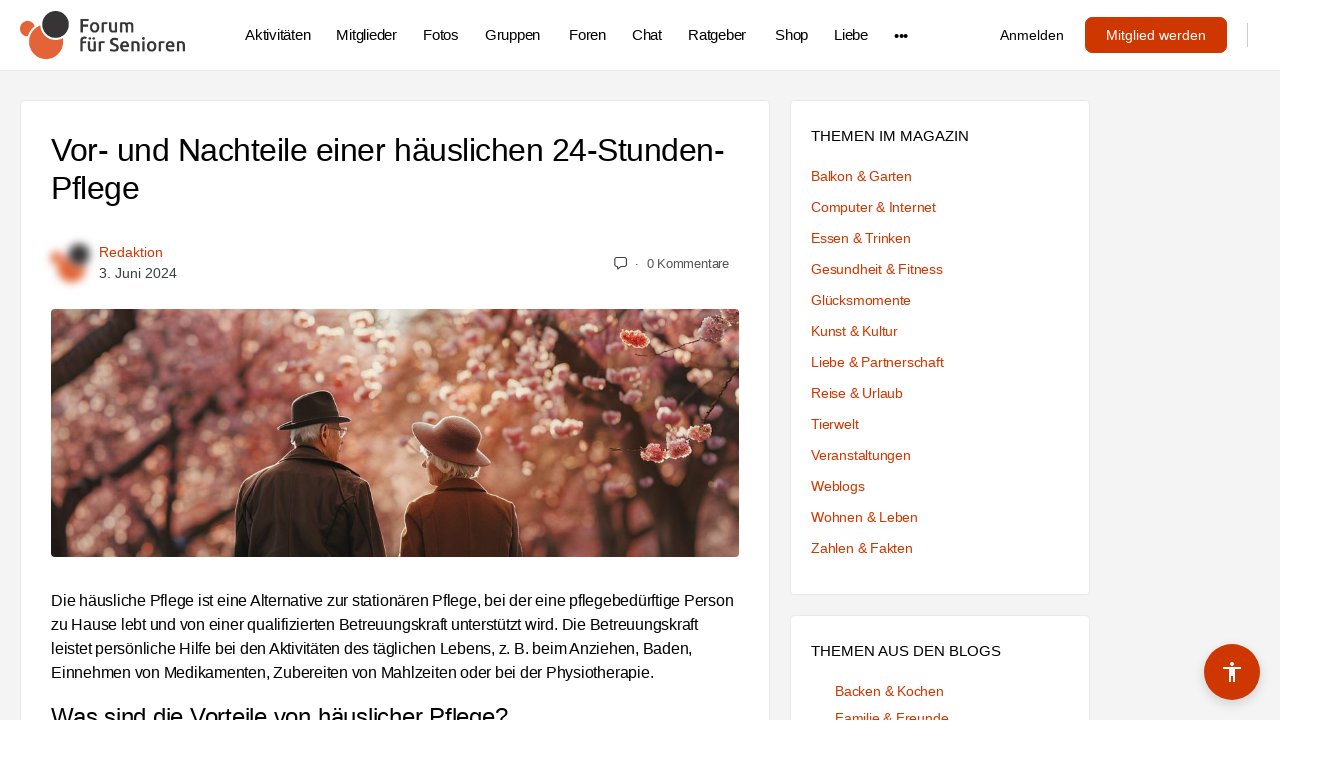

--- FILE ---
content_type: text/html; charset=UTF-8
request_url: https://www.forum-fuer-senioren.de/magazin/vor-und-nachteile-24-stunden-pflege/
body_size: 122843
content:
<!doctype html>
<html lang="de">
	<head>
		<meta charset="UTF-8">
		<link rel="profile" href="http://gmpg.org/xfn/11">
		<script type="text/html" id="tmpl-bb-link-preview">
<% if ( link_scrapping ) { %>
	<% if ( link_loading ) { %>
		<span class="bb-url-scrapper-loading bb-ajax-loader"><i class="bb-icon-l bb-icon-spinner animate-spin"></i>Vorschau wird geladen...</span>
	<% } %>
	<% if ( link_success || link_error ) { %>
		<a title="Vorschau abbrechen" href="#" id="bb-close-link-suggestion">Vorschau entfernen</a>
		<div class="bb-link-preview-container">

			<% if ( link_images && link_images.length && link_success && ! link_error && '' !== link_image_index ) { %>
				<div id="bb-url-scrapper-img-holder">
					<div class="bb-link-preview-image">
						<div class="bb-link-preview-image-cover">
							<img src="<%= link_images[link_image_index] %>"/>
						</div>
						<div class="bb-link-preview-icons">
							<%
							if ( link_images.length > 1 ) { %>
								<a data-bp-tooltip-pos="up" data-bp-tooltip="Bild ändern" href="#" class="icon-exchange toolbar-button bp-tooltip" id="icon-exchange"><i class="bb-icon-l bb-icon-exchange"></i></a>
							<% } %>
							<% if ( link_images.length ) { %>
								<a data-bp-tooltip-pos="up" data-bp-tooltip="Bild entfernen" href="#" class="icon-image-slash toolbar-button bp-tooltip" id="bb-link-preview-remove-image"><i class="bb-icon-l bb-icon-image-slash"></i></a>
							<% } %>
							<a data-bp-tooltip-pos="up" data-bp-tooltip="Bestätigen" class="toolbar-button bp-tooltip" href="#" id="bb-link-preview-select-image">
								<i class="bb-icon-check bb-icon-l"></i>
							</a>
						</div>
					</div>
					<% if ( link_images.length > 1 ) { %>
						<div class="bb-url-thumb-nav">
							<button type="button" id="bb-url-prevPicButton"><span class="bb-icon-l bb-icon-angle-left"></span></button>
							<button type="button" id="bb-url-nextPicButton"><span class="bb-icon-l bb-icon-angle-right"></span></button>
							<div id="bb-url-scrapper-img-count">
								Bild <%= link_image_index + 1 %>&nbsp;von&nbsp;<%= link_images.length %>
							</div>
						</div>
					<% } %>
				</div>
			<% } %>

			<% if ( link_success && ! link_error && link_url ) { %>
				<div class="bb-link-preview-info">
					<% var a = document.createElement('a');
						a.href = link_url;
						var hostname = a.hostname;
						var domainName = hostname.replace('www.', '' );
					%>

					<% if ( 'undefined' !== typeof link_title && link_title.trim() && link_description ) { %>
						<p class="bb-link-preview-link-name"><%= domainName %></p>
					<% } %>

					<% if ( link_success && ! link_error ) { %>
						<p class="bb-link-preview-title"><%= link_title %></p>
					<% } %>

					<% if ( link_success && ! link_error ) { %>
						<div class="bb-link-preview-excerpt"><p><%= link_description %></p></div>
					<% } %>
				</div>
			<% } %>
			<% if ( link_error && ! link_success ) { %>
				<div id="bb-url-error" class="bb-url-error"><%= link_error_msg %></div>
			<% } %>
		</div>
	<% } %>
<% } %>
</script>
<script type="text/html" id="tmpl-profile-card-popup">
	<div id="profile-card" class="bb-profile-card bb-popup-card" data-bp-item-id="" data-bp-item-component="members">

		<div class="skeleton-card">
			<div class="skeleton-card-body">
				<div class="skeleton-card-avatar bb-loading-bg"></div>
				<div class="skeleton-card-entity">
					<div class="skeleton-card-type bb-loading-bg"></div>
					<div class="skeleton-card-heading bb-loading-bg"></div>
					<div class="skeleton-card-meta bb-loading-bg"></div>
				</div>
			</div>
						<div class="skeleton-card-footer skeleton-footer-plain">
				<div class="skeleton-card-button bb-loading-bg"></div>
				<div class="skeleton-card-button bb-loading-bg"></div>
				<div class="skeleton-card-button bb-loading-bg"></div>
			</div>
		</div>

		<div class="bb-card-content">
			<div class="bb-card-body">
				<div class="bb-card-avatar">
					<span class="card-profile-status"></span>
					<img src="" alt="">
				</div>
				<div class="bb-card-entity">
					<div class="bb-card-profile-type"></div>
					<h4 class="bb-card-heading"></h4>
					<div class="bb-card-meta">
						<span class="card-meta-item card-meta-joined">Beigetreten <span></span></span>
						<span class="card-meta-item card-meta-last-active"></span>
													<span class="card-meta-item card-meta-followers"></span>
												</div>
				</div>
			</div>
			<div class="bb-card-footer">
								<div class="bb-card-action bb-card-action-outline">
					<a href="" class="card-button card-button-profile">Visitenkarte ansehen</a>
				</div>
			</div>
		</div>

	</div>
</script>
<script type="text/html" id="tmpl-group-card-popup">
	<div id="group-card" class="bb-group-card bb-popup-card" data-bp-item-id="" data-bp-item-component="groups">

		<div class="skeleton-card">
			<div class="skeleton-card-body">
				<div class="skeleton-card-avatar bb-loading-bg"></div>
				<div class="skeleton-card-entity">
					<div class="skeleton-card-heading bb-loading-bg"></div>
					<div class="skeleton-card-meta bb-loading-bg"></div>
				</div>
			</div>
						<div class="skeleton-card-footer skeleton-footer-plain">
				<div class="skeleton-card-button bb-loading-bg"></div>
				<div class="skeleton-card-button bb-loading-bg"></div>
			</div>
		</div>

		<div class="bb-card-content">
			<div class="bb-card-body">
				<div class="bb-card-avatar">
					<img src="" alt="">
				</div>
				<div class="bb-card-entity">
					<h4 class="bb-card-heading"></h4>
					<div class="bb-card-meta">
						<span class="card-meta-item card-meta-status"></span>
						<span class="card-meta-item card-meta-type"></span>
						<span class="card-meta-item card-meta-last-active"></span>
					</div>
					<div class="card-group-members">
						<span class="bs-group-members"></span>
					</div>
				</div>
			</div>
			<div class="bb-card-footer">
								<div class="bb-card-action bb-card-action-outline">
					<a href="" class="card-button card-button-group">View Group</a>
				</div>
			</div>
		</div>

	</div>
</script>
<meta name='robots' content='index, follow, max-image-preview:large, max-snippet:-1, max-video-preview:-1' />
	<style>img:is([sizes="auto" i], [sizes^="auto," i]) { contain-intrinsic-size: 3000px 1500px }</style>
	<meta name="robots" content="noai, noimageai">

	
	<title>24-Stunden-Pflege für Senioren - Altern im vertrauten Umfeld</title>
	<meta name="description" content="Was bedeutet häusliche 24-Stunden-Pflege - Vor- und Nachteile - Betreuung für Paare - Flexibilität - Einsamkeit vermeiden -Privatsphäre" />
	<link rel="canonical" href="https://www.forum-fuer-senioren.de/magazin/vor-und-nachteile-24-stunden-pflege/" />
	<meta property="og:locale" content="de_DE" />
	<meta property="og:type" content="article" />
	<meta property="og:title" content="24-Stunden-Pflege für Senioren - Altern im vertrauten Umfeld" />
	<meta property="og:description" content="Was bedeutet häusliche 24-Stunden-Pflege - Vor- und Nachteile - Betreuung für Paare - Flexibilität - Einsamkeit vermeiden -Privatsphäre" />
	<meta property="og:url" content="https://www.forum-fuer-senioren.de/magazin/vor-und-nachteile-24-stunden-pflege/" />
	<meta property="og:site_name" content="Forum für Senioren" />
	<meta property="article:published_time" content="2024-06-03T08:31:12+00:00" />
	<meta property="article:modified_time" content="2024-06-03T08:37:44+00:00" />
	<meta property="og:image" content="https://www.forum-fuer-senioren.de/wp-content/uploads/ai-generated-8690490_1280.jpg" />
	<meta property="og:image:width" content="1280" />
	<meta property="og:image:height" content="717" />
	<meta property="og:image:type" content="image/jpeg" />
	<meta name="author" content="Redaktion" />
	<meta name="twitter:card" content="summary_large_image" />
	<meta name="twitter:label1" content="Geschrieben von" />
	<meta name="twitter:data1" content="Redaktion" />
	<meta name="twitter:label2" content="Geschätzte Lesezeit" />
	<meta name="twitter:data2" content="6 Minuten" />
	<script type="application/ld+json" class="yoast-schema-graph">{"@context":"https://schema.org","@graph":[{"@type":"Article","@id":"https://www.forum-fuer-senioren.de/magazin/vor-und-nachteile-24-stunden-pflege/#article","isPartOf":{"@id":"https://www.forum-fuer-senioren.de/magazin/vor-und-nachteile-24-stunden-pflege/"},"author":{"name":"Redaktion","@id":"https://www.forum-fuer-senioren.de/#/schema/person/91823eabc17eeb4f4f45b7994dbfdc39"},"headline":"Vor- und Nachteile einer häuslichen 24-Stunden-Pflege","datePublished":"2024-06-03T08:31:12+00:00","dateModified":"2024-06-03T08:37:44+00:00","mainEntityOfPage":{"@id":"https://www.forum-fuer-senioren.de/magazin/vor-und-nachteile-24-stunden-pflege/"},"wordCount":1213,"commentCount":0,"publisher":{"@id":"https://www.forum-fuer-senioren.de/#organization"},"image":{"@id":"https://www.forum-fuer-senioren.de/magazin/vor-und-nachteile-24-stunden-pflege/#primaryimage"},"thumbnailUrl":"https://www.forum-fuer-senioren.de/wp-content/uploads/ai-generated-8690490_1280.jpg","articleSection":["Wohnen &amp; Leben"],"inLanguage":"de","potentialAction":[{"@type":"CommentAction","name":"Comment","target":["https://www.forum-fuer-senioren.de/magazin/vor-und-nachteile-24-stunden-pflege/#respond"]}]},{"@type":"WebPage","@id":"https://www.forum-fuer-senioren.de/magazin/vor-und-nachteile-24-stunden-pflege/","url":"https://www.forum-fuer-senioren.de/magazin/vor-und-nachteile-24-stunden-pflege/","name":"24-Stunden-Pflege für Senioren - Altern im vertrauten Umfeld","isPartOf":{"@id":"https://www.forum-fuer-senioren.de/#website"},"primaryImageOfPage":{"@id":"https://www.forum-fuer-senioren.de/magazin/vor-und-nachteile-24-stunden-pflege/#primaryimage"},"image":{"@id":"https://www.forum-fuer-senioren.de/magazin/vor-und-nachteile-24-stunden-pflege/#primaryimage"},"thumbnailUrl":"https://www.forum-fuer-senioren.de/wp-content/uploads/ai-generated-8690490_1280.jpg","datePublished":"2024-06-03T08:31:12+00:00","dateModified":"2024-06-03T08:37:44+00:00","description":"Was bedeutet häusliche 24-Stunden-Pflege - Vor- und Nachteile - Betreuung für Paare - Flexibilität - Einsamkeit vermeiden -Privatsphäre","breadcrumb":{"@id":"https://www.forum-fuer-senioren.de/magazin/vor-und-nachteile-24-stunden-pflege/#breadcrumb"},"inLanguage":"de","potentialAction":[{"@type":"ReadAction","target":["https://www.forum-fuer-senioren.de/magazin/vor-und-nachteile-24-stunden-pflege/"]}]},{"@type":"ImageObject","inLanguage":"de","@id":"https://www.forum-fuer-senioren.de/magazin/vor-und-nachteile-24-stunden-pflege/#primaryimage","url":"https://www.forum-fuer-senioren.de/wp-content/uploads/ai-generated-8690490_1280.jpg","contentUrl":"https://www.forum-fuer-senioren.de/wp-content/uploads/ai-generated-8690490_1280.jpg","width":1280,"height":717,"caption":"Älteres Paar"},{"@type":"BreadcrumbList","@id":"https://www.forum-fuer-senioren.de/magazin/vor-und-nachteile-24-stunden-pflege/#breadcrumb","itemListElement":[{"@type":"ListItem","position":1,"name":"Startseite","item":"https://www.forum-fuer-senioren.de/"},{"@type":"ListItem","position":2,"name":"Magazin","item":"https://www.forum-fuer-senioren.de/magazin/"},{"@type":"ListItem","position":3,"name":"Vor- und Nachteile einer häuslichen 24-Stunden-Pflege"}]},{"@type":"WebSite","@id":"https://www.forum-fuer-senioren.de/#website","url":"https://www.forum-fuer-senioren.de/","name":"Forum für Senioren","description":"Das Online-Portal für die aktive Generation 60Plus​","publisher":{"@id":"https://www.forum-fuer-senioren.de/#organization"},"potentialAction":[{"@type":"SearchAction","target":{"@type":"EntryPoint","urlTemplate":"https://www.forum-fuer-senioren.de/?s={search_term_string}"},"query-input":{"@type":"PropertyValueSpecification","valueRequired":true,"valueName":"search_term_string"}}],"inLanguage":"de"},{"@type":"Organization","@id":"https://www.forum-fuer-senioren.de/#organization","name":"Forum für Senioren","url":"https://www.forum-fuer-senioren.de/","logo":{"@type":"ImageObject","inLanguage":"de","@id":"https://www.forum-fuer-senioren.de/#/schema/logo/image/","url":"https://www.forum-fuer-senioren.de/wp-content/uploads/ffs_logo.png","contentUrl":"https://www.forum-fuer-senioren.de/wp-content/uploads/ffs_logo.png","width":"4226","height":"1211","caption":"Forum für Senioren"},"image":{"@id":"https://www.forum-fuer-senioren.de/#/schema/logo/image/"}},{"@type":"Person","@id":"https://www.forum-fuer-senioren.de/#/schema/person/91823eabc17eeb4f4f45b7994dbfdc39","name":"Redaktion","image":{"@type":"ImageObject","inLanguage":"de","@id":"https://www.forum-fuer-senioren.de/#/schema/person/image/","url":"https://www.forum-fuer-senioren.de/wp-content/uploads/avatars/86/5e9eb7e993b9c-bpthumb.png","contentUrl":"https://www.forum-fuer-senioren.de/wp-content/uploads/avatars/86/5e9eb7e993b9c-bpthumb.png","caption":"Redaktion"},"url":"https://www.forum-fuer-senioren.de/magazin/author/redaktion/"}]}</script>
	


<link rel="alternate" type="application/rss+xml" title="Forum für Senioren &raquo; Feed" href="https://www.forum-fuer-senioren.de/feed/" />
<link rel="alternate" type="application/rss+xml" title="Forum für Senioren &raquo; Kommentar-Feed" href="https://www.forum-fuer-senioren.de/comments/feed/" />
<link rel="alternate" type="application/rss+xml" title="Forum für Senioren &raquo; Vor- und Nachteile einer häuslichen 24-Stunden-Pflege Kommentar-Feed" href="https://www.forum-fuer-senioren.de/magazin/vor-und-nachteile-24-stunden-pflege/feed/" />
<script type="text/javascript">
/* <![CDATA[ */
window._wpemojiSettings = {"baseUrl":"https:\/\/s.w.org\/images\/core\/emoji\/15.1.0\/72x72\/","ext":".png","svgUrl":"https:\/\/s.w.org\/images\/core\/emoji\/15.1.0\/svg\/","svgExt":".svg","source":{"concatemoji":"https:\/\/www.forum-fuer-senioren.de\/wp-includes\/js\/wp-emoji-release.min.js?ver=6.8.1"}};
/*! This file is auto-generated */
!function(i,n){var o,s,e;function c(e){try{var t={supportTests:e,timestamp:(new Date).valueOf()};sessionStorage.setItem(o,JSON.stringify(t))}catch(e){}}function p(e,t,n){e.clearRect(0,0,e.canvas.width,e.canvas.height),e.fillText(t,0,0);var t=new Uint32Array(e.getImageData(0,0,e.canvas.width,e.canvas.height).data),r=(e.clearRect(0,0,e.canvas.width,e.canvas.height),e.fillText(n,0,0),new Uint32Array(e.getImageData(0,0,e.canvas.width,e.canvas.height).data));return t.every(function(e,t){return e===r[t]})}function u(e,t,n){switch(t){case"flag":return n(e,"\ud83c\udff3\ufe0f\u200d\u26a7\ufe0f","\ud83c\udff3\ufe0f\u200b\u26a7\ufe0f")?!1:!n(e,"\ud83c\uddfa\ud83c\uddf3","\ud83c\uddfa\u200b\ud83c\uddf3")&&!n(e,"\ud83c\udff4\udb40\udc67\udb40\udc62\udb40\udc65\udb40\udc6e\udb40\udc67\udb40\udc7f","\ud83c\udff4\u200b\udb40\udc67\u200b\udb40\udc62\u200b\udb40\udc65\u200b\udb40\udc6e\u200b\udb40\udc67\u200b\udb40\udc7f");case"emoji":return!n(e,"\ud83d\udc26\u200d\ud83d\udd25","\ud83d\udc26\u200b\ud83d\udd25")}return!1}function f(e,t,n){var r="undefined"!=typeof WorkerGlobalScope&&self instanceof WorkerGlobalScope?new OffscreenCanvas(300,150):i.createElement("canvas"),a=r.getContext("2d",{willReadFrequently:!0}),o=(a.textBaseline="top",a.font="600 32px Arial",{});return e.forEach(function(e){o[e]=t(a,e,n)}),o}function t(e){var t=i.createElement("script");t.src=e,t.defer=!0,i.head.appendChild(t)}"undefined"!=typeof Promise&&(o="wpEmojiSettingsSupports",s=["flag","emoji"],n.supports={everything:!0,everythingExceptFlag:!0},e=new Promise(function(e){i.addEventListener("DOMContentLoaded",e,{once:!0})}),new Promise(function(t){var n=function(){try{var e=JSON.parse(sessionStorage.getItem(o));if("object"==typeof e&&"number"==typeof e.timestamp&&(new Date).valueOf()<e.timestamp+604800&&"object"==typeof e.supportTests)return e.supportTests}catch(e){}return null}();if(!n){if("undefined"!=typeof Worker&&"undefined"!=typeof OffscreenCanvas&&"undefined"!=typeof URL&&URL.createObjectURL&&"undefined"!=typeof Blob)try{var e="postMessage("+f.toString()+"("+[JSON.stringify(s),u.toString(),p.toString()].join(",")+"));",r=new Blob([e],{type:"text/javascript"}),a=new Worker(URL.createObjectURL(r),{name:"wpTestEmojiSupports"});return void(a.onmessage=function(e){c(n=e.data),a.terminate(),t(n)})}catch(e){}c(n=f(s,u,p))}t(n)}).then(function(e){for(var t in e)n.supports[t]=e[t],n.supports.everything=n.supports.everything&&n.supports[t],"flag"!==t&&(n.supports.everythingExceptFlag=n.supports.everythingExceptFlag&&n.supports[t]);n.supports.everythingExceptFlag=n.supports.everythingExceptFlag&&!n.supports.flag,n.DOMReady=!1,n.readyCallback=function(){n.DOMReady=!0}}).then(function(){return e}).then(function(){var e;n.supports.everything||(n.readyCallback(),(e=n.source||{}).concatemoji?t(e.concatemoji):e.wpemoji&&e.twemoji&&(t(e.twemoji),t(e.wpemoji)))}))}((window,document),window._wpemojiSettings);
/* ]]> */
</script>
<link rel='stylesheet' id='bp-nouveau-icons-map-css' href='https://www.forum-fuer-senioren.de/wp-content/cache/busting/1/wp-content/plugins/buddyboss-platform/bp-templates/bp-nouveau/icons/css/icons-map.min-2.10.0.css' type='text/css' media='all' />
<link rel='stylesheet' id='bp-nouveau-bb-icons-css' href='https://www.forum-fuer-senioren.de/wp-content/cache/busting/1/wp-content/plugins/buddyboss-platform/bp-templates/bp-nouveau/icons/css/bb-icons.min-1.0.8.css' type='text/css' media='all' />
<link rel='stylesheet' id='dashicons-css' href='https://www.forum-fuer-senioren.de/wp-includes/css/dashicons.min.css' type='text/css' media='all' />
<link rel='stylesheet' id='bp-nouveau-css' href='https://www.forum-fuer-senioren.de/wp-content/cache/busting/1/wp-content/plugins/buddyboss-platform/bp-templates/bp-nouveau/css/buddypress.min-2.10.0.css' type='text/css' media='all' />
<style id='bp-nouveau-inline-css' type='text/css'>
.list-wrap .bs-group-cover a:before{ background:unset; }
</style>
<link rel='stylesheet' id='buddyboss_legacy-css' href='https://www.forum-fuer-senioren.de/wp-content/cache/busting/1/wp-content/themes/buddyboss-theme/inc/plugins/buddyboss-menu-icons/vendor/kucrut/icon-picker/css/types/buddyboss_legacy-1.0.css' type='text/css' media='all' />
<link rel='stylesheet' id='wp-block-library-css' href='https://www.forum-fuer-senioren.de/wp-includes/css/dist/block-library/style.min.css' type='text/css' media='all' />
<style id='wp-block-library-inline-css' type='text/css'>

        .ratgeber-grid {
            display: grid;
            grid-template-columns: repeat(auto-fill, minmax(300px, 1fr));
            gap: 25px;
            margin: 30px 0;
        }

        .ratgeber-item {
            background: #fff;
            border: 1px solid #ddd;
            border-radius: 6px;
            overflow: hidden;
            display: flex;
            flex-direction: column;
            transition: background .2s;
        }
        .ratgeber-item:hover {
            background: #f8f8f8;
        }

        .ratgeber-thumb {
            width: 100%;
            height: 200px;
            overflow: hidden;
            position: relative;
        }
        .ratgeber-thumb img {
            width: 100%;
            height: 100%;
            object-fit: cover;
            object-position: center;
        }

        .ratgeber-content {
            padding: 18px 20px;
        }
        .ratgeber-content h3 {
            margin: 0;
            font-size: 1.12rem;
            line-height: 1.35;
        }

        .ratgeber-pagination {
            margin: 30px 0;
            text-align: center;
        }
        .ratgeber-pagination a,
        .ratgeber-pagination span {
            padding: 8px 14px;
            margin: 0 4px;
            border-radius: 4px;
            background: #e7e7e7;
            text-decoration: none;
            color: #000;
            border: 1px solid #ccc;
        }
        .ratgeber-pagination .current {
            background: var(--wp--preset--color--primary, #cf3700);
            color: #fff;
            border-color: var(--wp--preset--color--primary, #cf3700);
        }
        
</style>
<style id='classic-theme-styles-inline-css' type='text/css'>
/*! This file is auto-generated */
.wp-block-button__link{color:#fff;background-color:#32373c;border-radius:9999px;box-shadow:none;text-decoration:none;padding:calc(.667em + 2px) calc(1.333em + 2px);font-size:1.125em}.wp-block-file__button{background:#32373c;color:#fff;text-decoration:none}
</style>
<link rel='stylesheet' id='bb_theme_block-buddypanel-style-css-css' href='https://www.forum-fuer-senioren.de/wp-content/cache/busting/1/wp-content/themes/buddyboss-theme/blocks/buddypanel/build/style-buddypanel-0d3f6dc312fb857c6779.css' type='text/css' media='all' />
<style id='global-styles-inline-css' type='text/css'>
:root{--wp--preset--aspect-ratio--square: 1;--wp--preset--aspect-ratio--4-3: 4/3;--wp--preset--aspect-ratio--3-4: 3/4;--wp--preset--aspect-ratio--3-2: 3/2;--wp--preset--aspect-ratio--2-3: 2/3;--wp--preset--aspect-ratio--16-9: 16/9;--wp--preset--aspect-ratio--9-16: 9/16;--wp--preset--color--black: #000000;--wp--preset--color--cyan-bluish-gray: #abb8c3;--wp--preset--color--white: #ffffff;--wp--preset--color--pale-pink: #f78da7;--wp--preset--color--vivid-red: #cf2e2e;--wp--preset--color--luminous-vivid-orange: #ff6900;--wp--preset--color--luminous-vivid-amber: #fcb900;--wp--preset--color--light-green-cyan: #7bdcb5;--wp--preset--color--vivid-green-cyan: #00d084;--wp--preset--color--pale-cyan-blue: #8ed1fc;--wp--preset--color--vivid-cyan-blue: #0693e3;--wp--preset--color--vivid-purple: #9b51e0;--wp--preset--gradient--vivid-cyan-blue-to-vivid-purple: linear-gradient(135deg,rgba(6,147,227,1) 0%,rgb(155,81,224) 100%);--wp--preset--gradient--light-green-cyan-to-vivid-green-cyan: linear-gradient(135deg,rgb(122,220,180) 0%,rgb(0,208,130) 100%);--wp--preset--gradient--luminous-vivid-amber-to-luminous-vivid-orange: linear-gradient(135deg,rgba(252,185,0,1) 0%,rgba(255,105,0,1) 100%);--wp--preset--gradient--luminous-vivid-orange-to-vivid-red: linear-gradient(135deg,rgba(255,105,0,1) 0%,rgb(207,46,46) 100%);--wp--preset--gradient--very-light-gray-to-cyan-bluish-gray: linear-gradient(135deg,rgb(238,238,238) 0%,rgb(169,184,195) 100%);--wp--preset--gradient--cool-to-warm-spectrum: linear-gradient(135deg,rgb(74,234,220) 0%,rgb(151,120,209) 20%,rgb(207,42,186) 40%,rgb(238,44,130) 60%,rgb(251,105,98) 80%,rgb(254,248,76) 100%);--wp--preset--gradient--blush-light-purple: linear-gradient(135deg,rgb(255,206,236) 0%,rgb(152,150,240) 100%);--wp--preset--gradient--blush-bordeaux: linear-gradient(135deg,rgb(254,205,165) 0%,rgb(254,45,45) 50%,rgb(107,0,62) 100%);--wp--preset--gradient--luminous-dusk: linear-gradient(135deg,rgb(255,203,112) 0%,rgb(199,81,192) 50%,rgb(65,88,208) 100%);--wp--preset--gradient--pale-ocean: linear-gradient(135deg,rgb(255,245,203) 0%,rgb(182,227,212) 50%,rgb(51,167,181) 100%);--wp--preset--gradient--electric-grass: linear-gradient(135deg,rgb(202,248,128) 0%,rgb(113,206,126) 100%);--wp--preset--gradient--midnight: linear-gradient(135deg,rgb(2,3,129) 0%,rgb(40,116,252) 100%);--wp--preset--font-size--small: 13px;--wp--preset--font-size--medium: 20px;--wp--preset--font-size--large: 36px;--wp--preset--font-size--x-large: 42px;--wp--preset--spacing--20: 0.44rem;--wp--preset--spacing--30: 0.67rem;--wp--preset--spacing--40: 1rem;--wp--preset--spacing--50: 1.5rem;--wp--preset--spacing--60: 2.25rem;--wp--preset--spacing--70: 3.38rem;--wp--preset--spacing--80: 5.06rem;--wp--preset--shadow--natural: 6px 6px 9px rgba(0, 0, 0, 0.2);--wp--preset--shadow--deep: 12px 12px 50px rgba(0, 0, 0, 0.4);--wp--preset--shadow--sharp: 6px 6px 0px rgba(0, 0, 0, 0.2);--wp--preset--shadow--outlined: 6px 6px 0px -3px rgba(255, 255, 255, 1), 6px 6px rgba(0, 0, 0, 1);--wp--preset--shadow--crisp: 6px 6px 0px rgba(0, 0, 0, 1);}:where(.is-layout-flex){gap: 0.5em;}:where(.is-layout-grid){gap: 0.5em;}body .is-layout-flex{display: flex;}.is-layout-flex{flex-wrap: wrap;align-items: center;}.is-layout-flex > :is(*, div){margin: 0;}body .is-layout-grid{display: grid;}.is-layout-grid > :is(*, div){margin: 0;}:where(.wp-block-columns.is-layout-flex){gap: 2em;}:where(.wp-block-columns.is-layout-grid){gap: 2em;}:where(.wp-block-post-template.is-layout-flex){gap: 1.25em;}:where(.wp-block-post-template.is-layout-grid){gap: 1.25em;}.has-black-color{color: var(--wp--preset--color--black) !important;}.has-cyan-bluish-gray-color{color: var(--wp--preset--color--cyan-bluish-gray) !important;}.has-white-color{color: var(--wp--preset--color--white) !important;}.has-pale-pink-color{color: var(--wp--preset--color--pale-pink) !important;}.has-vivid-red-color{color: var(--wp--preset--color--vivid-red) !important;}.has-luminous-vivid-orange-color{color: var(--wp--preset--color--luminous-vivid-orange) !important;}.has-luminous-vivid-amber-color{color: var(--wp--preset--color--luminous-vivid-amber) !important;}.has-light-green-cyan-color{color: var(--wp--preset--color--light-green-cyan) !important;}.has-vivid-green-cyan-color{color: var(--wp--preset--color--vivid-green-cyan) !important;}.has-pale-cyan-blue-color{color: var(--wp--preset--color--pale-cyan-blue) !important;}.has-vivid-cyan-blue-color{color: var(--wp--preset--color--vivid-cyan-blue) !important;}.has-vivid-purple-color{color: var(--wp--preset--color--vivid-purple) !important;}.has-black-background-color{background-color: var(--wp--preset--color--black) !important;}.has-cyan-bluish-gray-background-color{background-color: var(--wp--preset--color--cyan-bluish-gray) !important;}.has-white-background-color{background-color: var(--wp--preset--color--white) !important;}.has-pale-pink-background-color{background-color: var(--wp--preset--color--pale-pink) !important;}.has-vivid-red-background-color{background-color: var(--wp--preset--color--vivid-red) !important;}.has-luminous-vivid-orange-background-color{background-color: var(--wp--preset--color--luminous-vivid-orange) !important;}.has-luminous-vivid-amber-background-color{background-color: var(--wp--preset--color--luminous-vivid-amber) !important;}.has-light-green-cyan-background-color{background-color: var(--wp--preset--color--light-green-cyan) !important;}.has-vivid-green-cyan-background-color{background-color: var(--wp--preset--color--vivid-green-cyan) !important;}.has-pale-cyan-blue-background-color{background-color: var(--wp--preset--color--pale-cyan-blue) !important;}.has-vivid-cyan-blue-background-color{background-color: var(--wp--preset--color--vivid-cyan-blue) !important;}.has-vivid-purple-background-color{background-color: var(--wp--preset--color--vivid-purple) !important;}.has-black-border-color{border-color: var(--wp--preset--color--black) !important;}.has-cyan-bluish-gray-border-color{border-color: var(--wp--preset--color--cyan-bluish-gray) !important;}.has-white-border-color{border-color: var(--wp--preset--color--white) !important;}.has-pale-pink-border-color{border-color: var(--wp--preset--color--pale-pink) !important;}.has-vivid-red-border-color{border-color: var(--wp--preset--color--vivid-red) !important;}.has-luminous-vivid-orange-border-color{border-color: var(--wp--preset--color--luminous-vivid-orange) !important;}.has-luminous-vivid-amber-border-color{border-color: var(--wp--preset--color--luminous-vivid-amber) !important;}.has-light-green-cyan-border-color{border-color: var(--wp--preset--color--light-green-cyan) !important;}.has-vivid-green-cyan-border-color{border-color: var(--wp--preset--color--vivid-green-cyan) !important;}.has-pale-cyan-blue-border-color{border-color: var(--wp--preset--color--pale-cyan-blue) !important;}.has-vivid-cyan-blue-border-color{border-color: var(--wp--preset--color--vivid-cyan-blue) !important;}.has-vivid-purple-border-color{border-color: var(--wp--preset--color--vivid-purple) !important;}.has-vivid-cyan-blue-to-vivid-purple-gradient-background{background: var(--wp--preset--gradient--vivid-cyan-blue-to-vivid-purple) !important;}.has-light-green-cyan-to-vivid-green-cyan-gradient-background{background: var(--wp--preset--gradient--light-green-cyan-to-vivid-green-cyan) !important;}.has-luminous-vivid-amber-to-luminous-vivid-orange-gradient-background{background: var(--wp--preset--gradient--luminous-vivid-amber-to-luminous-vivid-orange) !important;}.has-luminous-vivid-orange-to-vivid-red-gradient-background{background: var(--wp--preset--gradient--luminous-vivid-orange-to-vivid-red) !important;}.has-very-light-gray-to-cyan-bluish-gray-gradient-background{background: var(--wp--preset--gradient--very-light-gray-to-cyan-bluish-gray) !important;}.has-cool-to-warm-spectrum-gradient-background{background: var(--wp--preset--gradient--cool-to-warm-spectrum) !important;}.has-blush-light-purple-gradient-background{background: var(--wp--preset--gradient--blush-light-purple) !important;}.has-blush-bordeaux-gradient-background{background: var(--wp--preset--gradient--blush-bordeaux) !important;}.has-luminous-dusk-gradient-background{background: var(--wp--preset--gradient--luminous-dusk) !important;}.has-pale-ocean-gradient-background{background: var(--wp--preset--gradient--pale-ocean) !important;}.has-electric-grass-gradient-background{background: var(--wp--preset--gradient--electric-grass) !important;}.has-midnight-gradient-background{background: var(--wp--preset--gradient--midnight) !important;}.has-small-font-size{font-size: var(--wp--preset--font-size--small) !important;}.has-medium-font-size{font-size: var(--wp--preset--font-size--medium) !important;}.has-large-font-size{font-size: var(--wp--preset--font-size--large) !important;}.has-x-large-font-size{font-size: var(--wp--preset--font-size--x-large) !important;}
:where(.wp-block-post-template.is-layout-flex){gap: 1.25em;}:where(.wp-block-post-template.is-layout-grid){gap: 1.25em;}
:where(.wp-block-columns.is-layout-flex){gap: 2em;}:where(.wp-block-columns.is-layout-grid){gap: 2em;}
:root :where(.wp-block-pullquote){font-size: 1.5em;line-height: 1.6;}
</style>
<link rel='stylesheet' id='bb-pro-enqueue-scripts-css' href='https://www.forum-fuer-senioren.de/wp-content/cache/busting/1/wp-content/plugins/buddyboss-platform-pro/assets/css/index.min-2.8.0.css' type='text/css' media='all' />
<link rel='stylesheet' id='bb-access-control-css' href='https://www.forum-fuer-senioren.de/wp-content/cache/busting/1/wp-content/plugins/buddyboss-platform-pro/includes/access-control/assets/css/bb-access-control.min-2.8.0.css' type='text/css' media='all' />
<link rel='stylesheet' id='bb-polls-style-css' href='https://www.forum-fuer-senioren.de/wp-content/cache/busting/1/wp-content/plugins/buddyboss-platform-pro/includes/polls/assets/css/bb-polls.min-2.8.0.css' type='text/css' media='all' />
<link rel='stylesheet' id='bb-schedule-posts-css' href='https://www.forum-fuer-senioren.de/wp-content/cache/busting/1/wp-content/plugins/buddyboss-platform-pro/includes/schedule-posts/assets/css/bb-schedule-posts.min-2.8.0.css' type='text/css' media='all' />
<link rel='stylesheet' id='bb-meprlms-frontend-css' href='https://www.forum-fuer-senioren.de/wp-content/cache/busting/1/wp-content/plugins/buddyboss-platform-pro/includes/integrations/meprlms/assets/css/meprlms-frontend.min-2.10.0.css' type='text/css' media='all' />
<link rel='stylesheet' id='bb-tutorlms-admin-css' href='https://www.forum-fuer-senioren.de/wp-content/cache/busting/1/wp-content/plugins/buddyboss-platform-pro/includes/integrations/tutorlms/assets/css/bb-tutorlms-admin.min-2.10.0.css' type='text/css' media='all' />
<link rel='stylesheet' id='bp-mentions-css-css' href='https://www.forum-fuer-senioren.de/wp-content/cache/busting/1/wp-content/plugins/buddyboss-platform/bp-core/css/mentions.min-2.10.0.css' type='text/css' media='all' />
<link rel='stylesheet' id='redux-extendify-styles-css' href='https://www.forum-fuer-senioren.de/wp-content/cache/busting/1/wp-content/themes/buddyboss-theme/inc/admin/framework/redux-core/assets/css/extendify-utilities-4.4.11.css' type='text/css' media='all' />
<link rel='stylesheet' id='buddyboss-theme-fonts-css' href='https://www.forum-fuer-senioren.de/wp-content/cache/busting/1/wp-content/themes/buddyboss-theme/assets/fonts/fonts-2.10.0.css' type='text/css' media='all' />
<link rel='stylesheet' id='borlabs-cookie-css' href='https://www.forum-fuer-senioren.de/wp-content/cache/busting/1/wp-content/cache/borlabs-cookie/borlabs-cookie_1_de-2.2.19-134.css' type='text/css' media='all' />
<link rel='stylesheet' id='bp_toolkit-css' href='https://www.forum-fuer-senioren.de/wp-content/cache/busting/1/wp-content/plugins/bp-toolkit-pro/public/css/bp-toolkit-public-all.css' type='text/css' media='all' />
<style id='bp_toolkit-inline-css' type='text/css'>
.activity-list .activity-item .bp-generic-meta.action .bptk-report-activity-button:before {display: inline-block;
    text-rendering: auto;
    font-size: 18px;
    min-width: 22px;
    font-family: bb-icons;
    speak: none;
    font-style: normal;
    font-weight: 400;
    font-variant: normal;
    text-transform: none;
    line-height: 1;
    list-style: none;
    -webkit-font-smoothing: antialiased;
    -moz-osx-font-smoothing: grayscale;
    vertical-align: middle;
}
.activity-list .activity-item .bp-generic-meta.action .bptk-report-activity-button:before {
    content: '\ee9c';
    position: relative;
    top: -2px;
}
</style>
<link rel='stylesheet' id='inklupulse-frontend-css' href='https://www.forum-fuer-senioren.de/wp-content/cache/busting/1/wp-content/plugins/inklupulse/assets/css/frontend-1.0.0.css' type='text/css' media='all' />
<link rel='stylesheet' id='bp-zoom-css' href='https://www.forum-fuer-senioren.de/wp-content/cache/busting/1/wp-content/plugins/buddyboss-platform-pro/includes/integrations/zoom/assets/css/bp-zoom.min-2.8.0.css' type='text/css' media='all' />
<link rel='stylesheet' id='buddyboss-theme-magnific-popup-css-css' href='https://www.forum-fuer-senioren.de/wp-content/cache/busting/1/wp-content/themes/buddyboss-theme/assets/css/vendors/magnific-popup.min-2.10.0.css' type='text/css' media='all' />
<link rel='stylesheet' id='buddyboss-theme-select2-css-css' href='https://www.forum-fuer-senioren.de/wp-content/cache/busting/1/wp-content/themes/buddyboss-theme/assets/css/vendors/select2.min-2.10.0.css' type='text/css' media='all' />
<link rel='stylesheet' id='buddyboss-theme-css-css' href='https://www.forum-fuer-senioren.de/wp-content/cache/busting/1/wp-content/themes/buddyboss-theme/assets/css/theme-2.10.0.css' type='text/css' media='all' />
<link rel='stylesheet' id='buddyboss-theme-template-css' href='https://www.forum-fuer-senioren.de/wp-content/cache/busting/1/wp-content/themes/buddyboss-theme/assets/css/template-v1-2.10.0.css' type='text/css' media='all' />
<link rel='stylesheet' id='buddyboss-theme-buddypress-css' href='https://www.forum-fuer-senioren.de/wp-content/cache/busting/1/wp-content/themes/buddyboss-theme/assets/css/buddypress-2.10.0.css' type='text/css' media='all' />
<link rel='stylesheet' id='buddyboss-theme-forums-css' href='https://www.forum-fuer-senioren.de/wp-content/cache/busting/1/wp-content/themes/buddyboss-theme/assets/css/bbpress-2.10.0.css' type='text/css' media='all' />
<link rel='stylesheet' id='buddyboss-child-css-css' href='https://www.forum-fuer-senioren.de/wp-content/themes/buddyboss-theme-child/assets/css/custom.css' type='text/css' media='all' />
<script type="text/javascript">
            window._bbssoDOMReady = function (callback) {
                if ( document.readyState === "complete" || document.readyState === "interactive" ) {
                    callback();
                } else {
                    document.addEventListener( "DOMContentLoaded", callback );
                }
            };
            </script><script type="text/javascript" id="bb-twemoji-js-extra">
/* <![CDATA[ */
var bbemojiSettings = {"baseUrl":"https:\/\/s.w.org\/images\/core\/emoji\/14.0.0\/72x72\/","ext":".png","svgUrl":"https:\/\/s.w.org\/images\/core\/emoji\/14.0.0\/svg\/","svgExt":".svg"};
/* ]]> */
</script>
<script type="text/javascript" src="https://www.forum-fuer-senioren.de/wp-content/cache/busting/1/wp-includes/js/twemoji.min-2.10.0.js" id="bb-twemoji-js"></script>
<script type="text/javascript" src="https://www.forum-fuer-senioren.de/wp-content/cache/busting/1/wp-content/plugins/buddyboss-platform/bp-core/js/bb-emoji-loader.min-2.10.0.js" id="bb-emoji-loader-js"></script>
<script type="text/javascript" src="https://www.forum-fuer-senioren.de/wp-content/cache/busting/1/wp-includes/js/jquery/jquery.min-3.7.1.js" id="jquery-core-js"></script>
<script type="text/javascript" id="bb-reaction-js-extra">
/* <![CDATA[ */
var bbReactionVars = {"ajax_url":"https:\/\/www.forum-fuer-senioren.de\/wp-admin\/admin-ajax.php"};
/* ]]> */
</script>
<script type="text/javascript" src="https://www.forum-fuer-senioren.de/wp-content/cache/busting/1/wp-content/plugins/buddyboss-platform-pro/includes/reactions/assets/js/bb-reaction.min-2.8.0.js" id="bb-reaction-js"></script>
<script type="text/javascript" src="https://www.forum-fuer-senioren.de/wp-content/cache/busting/1/wp-content/plugins/buddyboss-platform/bp-core/js/widget-members.min-2.10.0.js" id="bp-widget-members-js"></script>
<script type="text/javascript" src="https://www.forum-fuer-senioren.de/wp-content/cache/busting/1/wp-content/plugins/buddyboss-platform/bp-core/js/jquery-query.min-2.10.0.js" id="bp-jquery-query-js"></script>
<script type="text/javascript" src="https://www.forum-fuer-senioren.de/wp-content/cache/busting/1/wp-content/plugins/buddyboss-platform/bp-core/js/vendor/jquery-cookie.min-2.10.0.js" id="bp-jquery-cookie-js"></script>
<script type="text/javascript" src="https://www.forum-fuer-senioren.de/wp-content/cache/busting/1/wp-content/plugins/buddyboss-platform/bp-core/js/vendor/jquery-scroll-to.min-2.10.0.js" id="bp-jquery-scroll-to-js"></script>
<script type="text/javascript" src="https://www.forum-fuer-senioren.de/wp-content/cache/busting/1/wp-content/plugins/buddyboss-platform-pro/includes/integrations/meprlms/assets/js/bb-meprlms-frontend.min-2.10.0.js" id="bb-meprlms-frontend-js"></script>
<script type="text/javascript" id="bb-tutorlms-admin-js-extra">
/* <![CDATA[ */
var bbTutorLMSVars = {"ajax_url":"https:\/\/www.forum-fuer-senioren.de\/wp-admin\/admin-ajax.php","select_course_placeholder":"Beginnen Sie mit der Eingabe eines Kursnamens, den Sie mit dieser Gruppe verkn\u00fcpfen m\u00f6chten."};
/* ]]> */
</script>
<script type="text/javascript" src="https://www.forum-fuer-senioren.de/wp-content/cache/busting/1/wp-content/plugins/buddyboss-platform-pro/includes/integrations/tutorlms/assets/js/bb-tutorlms-admin.min-2.10.0.js" id="bb-tutorlms-admin-js"></script>
<script type="text/javascript" src="https://www.forum-fuer-senioren.de/wp-content/cache/busting/1/wp-content/plugins/buddyboss-platform/bp-groups/js/widget-groups.min-2.10.0.js" id="groups_widget_groups_list-js-js"></script>
<script type="text/javascript" id="bp_toolkit-js-extra">
/* <![CDATA[ */
var bptk_ajax_settings = {"ajaxurl":"https:\/\/www.forum-fuer-senioren.de\/wp-admin\/admin-ajax.php","error":"Sorry, something went wrong. Please try again or refresh the page."};
/* ]]> */
</script>
<script type="text/javascript" src="https://www.forum-fuer-senioren.de/wp-content/cache/busting/1/wp-content/plugins/bp-toolkit-pro/public/js/bp-toolkit-public-3.1.0.js" id="bp_toolkit-js"></script>
<script type="text/javascript" src="https://www.forum-fuer-senioren.de/wp-content/themes/buddyboss-theme-child/assets/js/custom.js" id="buddyboss-child-js-js"></script>
<link rel="https://api.w.org/" href="https://www.forum-fuer-senioren.de/wp-json/" /><link rel="alternate" title="JSON" type="application/json" href="https://www.forum-fuer-senioren.de/wp-json/wp/v2/posts/3737046" /><link rel="EditURI" type="application/rsd+xml" title="RSD" href="https://www.forum-fuer-senioren.de/xmlrpc.php?rsd" />
<meta name="generator" content="WordPress 6.8.1" />
<link rel='shortlink' href='https://www.forum-fuer-senioren.de/?p=3737046' />
<link rel="alternate" title="oEmbed (JSON)" type="application/json+oembed" href="https://www.forum-fuer-senioren.de/wp-json/oembed/1.0/embed?url=https%3A%2F%2Fwww.forum-fuer-senioren.de%2Fmagazin%2Fvor-und-nachteile-24-stunden-pflege%2F" />
<link rel="alternate" title="oEmbed (XML)" type="text/xml+oembed" href="https://www.forum-fuer-senioren.de/wp-json/oembed/1.0/embed?url=https%3A%2F%2Fwww.forum-fuer-senioren.de%2Fmagazin%2Fvor-und-nachteile-24-stunden-pflege%2F&#038;format=xml" />

	<script>var ajaxurl = 'https://www.forum-fuer-senioren.de/wp-admin/admin-ajax.php';</script>

	    <script>
        function setCookie(cname, cvalue, exdays) {
            var d = new Date();
            d.setTime(d.getTime() + (exdays*24*60*60*1000));
            var expires = "expires="+ d.toUTCString();
            document.cookie = cname + "=" + cvalue + ";" + expires + ";path=/";
        }
    </script>
            <script>
            setCookie("bp_ps_request", "", -1);
        </script>
    <style>
#forums-personal-li {
display: none;
}
#member-events-personal-li {
display: none;
}
</style>
               <script>
                       jQuery(document).ready(function(){
                        jQuery('<div><p class="description"><a class="sg-popup-id-10166" href="/gruppen/create/">Eine Regionalgruppe eröffnen >></a></p></div>').insertBefore('article#post-2881.post-2881.page.type-page.status-publish.hentry div.entry-content');
                        });
                </script>
<style>
.header-search-link {
display: none !important;
}
.avatar-300.photo, .avatar-180, .avatar-40, .avatar-150, .avatar-80, .avatar-14, .round {
  filter: blur(4px);
  -webkit-filter: blur(4px);
}
/* FIX: Desktop Dropdown Navigation */
.primary-menu.bb-primary-overflow {
    overflow: visible !important;
}
/* More-Menü Styling */
.more-menu-item > a {
    color: #000 !important;
}
.more-menu-item > .wrapper.ab-submenu {
    opacity: 0;
    visibility: hidden;
    position: absolute !important;
    top: 100% !important;
    right: 0 !important;
    left: auto !important;
    min-width: 200px !important;
    background: #fff !important;
    box-shadow: 0 2px 7px 1px rgba(0,0,0,.05), 0 6px 32px 0 rgba(18,43,70,.1);
    border-radius: 4px;
    z-index: 99999 !important;
}
.more-menu-item > .wrapper.ab-submenu > .sub-menu {
    display: block !important;
    opacity: 1 !important;
    visibility: visible !important;
    position: static !important;
    box-shadow: none !important;
    padding: 10px 0;
}
.more-menu-item.open > .wrapper.ab-submenu {
    opacity: 1 !important;
    visibility: visible !important;
}
/* Untermenüs im More-Menü nach links öffnen */
.more-menu-item .sub-menu .wrapper.ab-submenu {
    right: 100% !important;
    left: auto !important;
    top: 0 !important;
}
</style>
    
    <link rel="preconnect" href="https://cdn.privacy-mgmt.com">
    <link rel="preconnect" href="https://cp.forum-fuer-senioren.de">
    <link rel="preload" href="https://cdn.privacy-mgmt.com/unified/wrapperMessagingWithoutDetection.js" as="script">
    <style>
        .bb-template-v2 .mein-icon::before {
            content: "\ee62";
        }
        .bb-icon-connections::before {
            content: "\ef5a" !important;
            font-family: "bb-icons" !important;
            transform: scale(1.3) !important;
            display: inline-block !important;
        }
        .bb-icon-groups::before {
            content: "\e95d" !important;
            font-family: "bb-icons" !important;
            transform: scale(1.3) !important;
            display: inline-block !important;
        }
        .bb-icon-chat::before {
            content: "\ee2f" !important;
            font-family: "bb-icons" !important;
            transform: scale(1.3) !important;
            display: inline-block !important;
        }
        .bb-icon-inbox::before {
            content: "\ee62" !important;
            font-family: "bb-icons" !important;
        }
    </style><style>
#mobile-auth-buttons {
    display: none;
}

@media screen and (max-width: 999px) {
    #mobile-auth-buttons {
        display: flex !important;
        align-items: center;
        gap: 8px;
        margin-right: 10px;
    }
    
    #mobile-auth-buttons a {
        padding: 6px 12px;
        border-radius: 4px;
        font-size: 13px;
        text-decoration: none;
        white-space: nowrap;
    }
    
    #mobile-auth-buttons .login-btn {
        color: #333;
        background: transparent;
        border: none;
    }
    
    #mobile-auth-buttons .signup-btn {
        color: #fff;
        background: #c84a1a;
        border: none;
        border-radius: 4px;
    }
}
</style>

<script>
document.addEventListener('DOMContentLoaded', function() {
    var mobileHeader = document.querySelector('.bb-mobile-header');
    
    if (!mobileHeader) {
        return;
    }
    
    // Auth Buttons erstellen
    var authButtons = document.createElement('div');
    authButtons.id = 'mobile-auth-buttons';
    authButtons.innerHTML = '<a href="/anmelden/" class="login-btn">Anmelden</a><a href="/mitglied-werden/" class="signup-btn">Mitglied werden</a>';
    
    // Vor header-aside oder am Ende einfügen
    var headerAside = mobileHeader.querySelector('.header-aside');
    if (headerAside) {
        mobileHeader.insertBefore(authButtons, headerAside);
    } else {
        mobileHeader.appendChild(authButtons);
    }
});
</script><meta name="generator" content="Redux 4.4.11" /><meta name="viewport" content="width=device-width, initial-scale=1.0, maximum-scale=3.0, user-scalable=1" /><style type="text/css">.recentcomments a{display:inline !important;padding:0 !important;margin:0 !important;}</style>
<meta class='ai-dynamic ai-list-data' client-list='Qm90LCAqTGlnaHRob3VzZSo=' client-list-type='B' data-code='[base64]' />

<meta class='ai-dynamic ai-list-data' parameter-list='dGNmLXYyW3ZlbmRvcl1bY29uc2VudHNdWzc1NV09dHJ1ZSAmJiB0Y2YtdjJbcHVycG9zZV1bY29uc2VudHNdWzFdPXRydWU=' parameter-list-type='W' data-code='PHNjcmlwdCBhc3luYyBzcmM9Imh0dHBzOi8vcGFnZWFkMi5nb29nbGVzeW5kaWNhdGlvbi5jb20vcGFnZWFkL2pzL2Fkc2J5Z29vZ2xlLmpzIj48L3NjcmlwdD4=' />
<link rel="icon" href="https://www.forum-fuer-senioren.de/wp-content/uploads/cropped-icon11-2-32x32.png" sizes="32x32" />
<link rel="icon" href="https://www.forum-fuer-senioren.de/wp-content/uploads/cropped-icon11-2-192x192.png" sizes="192x192" />
<link rel="apple-touch-icon" href="https://www.forum-fuer-senioren.de/wp-content/uploads/cropped-icon11-2-180x180.png" />
<meta name="msapplication-TileImage" content="https://www.forum-fuer-senioren.de/wp-content/uploads/cropped-icon11-2-270x270.png" />
<style>
    .bb-template-v2 #whats-new-formatting-toolbar .emojionearea .emojionearea-button::before {
        color: #999 !important;
        font-weight: normal !important;
    }
    .toolbar-button .bb-icon-l::before {
        color: #999 !important; 
        font-weight: normal !important;
    }
      
    /* Ausnahmen überschreiben */
    .bb-icon-l.bb-icon-search::before,
    .bb-icon-l.bb-icon-inbox::before,
    .bb-icon-l.bb-icon-bell::before,
    .bb-icon-l bb-icon-comment::before {
        color: inherit !important;   /* übernimmt Standardfarbe */
        font-weight: inherit !important;
    }
    .bb-icon-l.bb-icon-comment::before {
        color: #fff !important;   /* Weiß */
        font-weight: inherit !important;
    }
    .bb-icon-l.bb-icon-camera::before {
        color: #999 !important;
        font-weight: normal !important;
    }
    </style><style id="buddyboss_theme-style">:root{--bb-primary-color:#CF3700;--bb-primary-color-rgb:207, 55, 0;--bb-body-background-color:#F4F4F4;--bb-body-background-color-rgb:244, 244, 244;--bb-content-background-color:#FFFFFF;--bb-content-alternate-background-color:#FBFAF9;--bb-content-border-color:#EBE9E6;--bb-content-border-color-rgb:235, 233, 230;--bb-cover-image-background-color:#FBF7F1;--bb-headings-color:#CF3700;--bb-headings-color-rgb:207, 55, 0;--bb-body-text-color:#000000;--bb-body-text-color-rgb:0, 0, 0;--bb-alternate-text-color:#393E41;--bb-alternate-text-color-rgb:57, 62, 65;--bb-primary-button-background-regular:#CF3700;--bb-primary-button-background-hover:#CF3700;--bb-primary-button-border-regular:#CF3700;--bb-primary-button-border-hover:#CF3700;--bb-primary-button-text-regular:#FFFFFF;--bb-primary-button-text-regular-rgb:255, 255, 255;--bb-primary-button-text-hover:#FFFFFF;--bb-primary-button-text-hover-rgb:255, 255, 255;--bb-secondary-button-background-regular:#FFFFFF;--bb-secondary-button-background-hover:#FFFFFF;--bb-secondary-button-border-regular:#CF3700;--bb-secondary-button-border-hover:#D6D8D8;--bb-secondary-button-text-regular:#CF3700;--bb-secondary-button-text-hover:#CF3700;--bb-header-background:#FFFFFF;--bb-header-alternate-background:#F2F4F5;--bb-header-links:#000000;--bb-header-links-hover:#CF3700;--bb-header-mobile-logo-size:165px;--bb-header-height:70px;--bb-sidenav-background:#FFFFFF;--bb-sidenav-text-regular:#000000;--bb-sidenav-text-hover:#000000;--bb-sidenav-text-active:#FFFFFF;--bb-sidenav-menu-background-color-regular:#FFFFFF;--bb-sidenav-menu-background-color-hover:#F2F4F5;--bb-sidenav-menu-background-color-active:#CF3700;--bb-sidenav-count-text-color-regular:#000000;--bb-sidenav-count-text-color-hover:#FFFFFF;--bb-sidenav-count-text-color-active:#CF3700;--bb-sidenav-count-background-color-regular:#F2F4F5;--bb-sidenav-count-background-color-hover:#CF3700;--bb-sidenav-count-background-color-active:#FFFFFF;--bb-footer-background:#FFFFFF;--bb-footer-widget-background:#FFFFFF;--bb-footer-text-color:#5A5A5A;--bb-footer-menu-link-color-regular:#5A5A5A;--bb-footer-menu-link-color-hover:#CF3700;--bb-footer-menu-link-color-active:#1E2132;--bb-admin-screen-bgr-color:#FAF9F7;--bb-admin-screen-txt-color:#000000;--bb-login-register-link-color-regular:#5A5A5A;--bb-login-register-link-color-hover:#CF3700;--bb-login-register-button-background-color-regular:#CF3700;--bb-login-register-button-background-color-hover:#CF3700;--bb-login-register-button-border-color-regular:#CF3700;--bb-login-register-button-border-color-hover:#CF3700;--bb-login-register-button-text-color-regular:#FFFFFF;--bb-login-register-button-text-color-hover:#FFFFFF;--bb-label-background-color:#D94C61;--bb-label-text-color:#FFFFFF;--bb-tooltip-background:#393E41;--bb-tooltip-background-rgb:57, 62, 65;--bb-tooltip-color:#FFFFFF;--bb-default-notice-color:#385DFF;--bb-default-notice-color-rgb:56, 93, 255;--bb-success-color:#14B550;--bb-success-color-rgb:20, 181, 80;--bb-warning-color:#ED9615;--bb-warning-color-rgb:237, 150, 21;--bb-danger-color:#DB222A;--bb-danger-color-rgb:219, 34, 42;--bb-login-custom-heading-color:#FFFFFF;--bb-button-radius:7px;--bb-block-radius:4px;--bb-option-radius:3px;--bb-block-radius-inner:4px;--bb-input-radius:4px;--bb-checkbox-radius:2.7px;--bb-primary-button-focus-shadow:none;--bb-secondary-button-focus-shadow:none;--bb-outline-button-focus-shadow:none;--bb-input-focus-shadow:none;--bb-input-focus-border-color:var(--bb-content-border-color);--bb-label-type-radius:100px;--bb-widget-title-text-transform:uppercase;}.bb-style-primary-bgr-color {background-color:#CF3700;}.bb-style-border-radius {border-radius:7px;}#site-logo .site-title img {max-height:inherit;}.site-header-container .site-branding {min-width:165px;}#site-logo .site-title .bb-logo img,#site-logo .site-title img.bb-logo,.buddypanel .site-title img {width:165px;}.site-title img.bb-mobile-logo {width:165px;}.footer-logo img {max-width:152px;}.site-header-container #site-logo .bb-logo img,.site-header-container #site-logo .site-title img.bb-logo,.site-title img.bb-mobile-logo {max-height:70px}.sticky-header .site-content,body.buddypress.sticky-header .site-content,.bb-buddypanel.sticky-header .site-content,.single-sfwd-quiz.bb-buddypanel.sticky-header .site-content,.single-sfwd-lessons.bb-buddypanel.sticky-header .site-content,.single-sfwd-topic.bb-buddypanel.sticky-header .site-content {padding-top:70px}.site-header .site-header-container,.header-search-wrap,.header-search-wrap input.search-field,.header-search-wrap form.search-form {height:70px;}.sticky-header .bp-feedback.bp-sitewide-notice {top:70px;}@media screen and (max-width:767px) {.bb-mobile-header {height:70px;}#learndash-content .lms-topic-sidebar-wrapper .lms-topic-sidebar-data,.lifter-topic-sidebar-wrapper .lifter-topic-sidebar-data {height:calc(90vh - 70px);}}[data-balloon]:after,[data-bp-tooltip]:after {background-color:rgba( 57,62,65,1 );box-shadow:none;}[data-balloon]:before,[data-bp-tooltip]:before {background:no-repeat url("data:image/svg+xml;charset=utf-8,%3Csvg%20xmlns%3D%22http://www.w3.org/2000/svg%22%20width%3D%2236px%22%20height%3D%2212px%22%3E%3Cpath%20fill%3D%22rgba( 57,62,65,1 )%22%20transform%3D%22rotate(0)%22%20d%3D%22M2.658,0.000%20C-13.615,0.000%2050.938,0.000%2034.662,0.000%20C28.662,0.000%2023.035,12.002%2018.660,12.002%20C14.285,12.002%208.594,0.000%202.658,0.000%20Z%22/%3E%3C/svg%3E");background-size:100% auto;}[data-bp-tooltip][data-bp-tooltip-pos="right"]:before,[data-balloon][data-balloon-pos='right']:before {background:no-repeat url("data:image/svg+xml;charset=utf-8,%3Csvg%20xmlns%3D%22http://www.w3.org/2000/svg%22%20width%3D%2212px%22%20height%3D%2236px%22%3E%3Cpath%20fill%3D%22rgba( 57,62,65,1 )%22%20transform%3D%22rotate(90 6 6)%22%20d%3D%22M2.658,0.000%20C-13.615,0.000%2050.938,0.000%2034.662,0.000%20C28.662,0.000%2023.035,12.002%2018.660,12.002%20C14.285,12.002%208.594,0.000%202.658,0.000%20Z%22/%3E%3C/svg%3E");background-size:100% auto;}[data-bp-tooltip][data-bp-tooltip-pos="left"]:before,[data-balloon][data-balloon-pos='left']:before {background:no-repeat url("data:image/svg+xml;charset=utf-8,%3Csvg%20xmlns%3D%22http://www.w3.org/2000/svg%22%20width%3D%2212px%22%20height%3D%2236px%22%3E%3Cpath%20fill%3D%22rgba( 57,62,65,1 )%22%20transform%3D%22rotate(-90 18 18)%22%20d%3D%22M2.658,0.000%20C-13.615,0.000%2050.938,0.000%2034.662,0.000%20C28.662,0.000%2023.035,12.002%2018.660,12.002%20C14.285,12.002%208.594,0.000%202.658,0.000%20Z%22/%3E%3C/svg%3E");background-size:100% auto;}[data-bp-tooltip][data-bp-tooltip-pos="down-left"]:before,[data-bp-tooltip][data-bp-tooltip-pos="down"]:before,[data-balloon][data-balloon-pos='down']:before {background:no-repeat url("data:image/svg+xml;charset=utf-8,%3Csvg%20xmlns%3D%22http://www.w3.org/2000/svg%22%20width%3D%2236px%22%20height%3D%2212px%22%3E%3Cpath%20fill%3D%22rgba( 57,62,65,1 )%22%20transform%3D%22rotate(180 18 6)%22%20d%3D%22M2.658,0.000%20C-13.615,0.000%2050.938,0.000%2034.662,0.000%20C28.662,0.000%2023.035,12.002%2018.660,12.002%20C14.285,12.002%208.594,0.000%202.658,0.000%20Z%22/%3E%3C/svg%3E");background-size:100% auto;}</style>
            <style id="buddyboss_theme-bp-style">
                #buddypress #header-cover-image.has-default,#buddypress #header-cover-image.has-default .guillotine-window img,.bs-group-cover.has-default a {background-color:#FBF7F1;}.login-split {background-image:url(https://www.forum-fuer-senioren.de/wp-content/uploads/anmeldung.jpg);background-size:cover;background-position:50% 50%;}body.buddypress.register.login-split-page .login-split .split-overlay,body.buddypress.activation.login-split-page .login-split .split-overlay {opacity:0.2;}body.buddypress.register .register-section-logo img,body.buddypress.activation .activate-section-logo img {width:230px;}
            </style>
            
            <style id="buddyboss_theme-forums-style">
                .bbpress .widget_display_forums > ul.bb-sidebar-forums > li a:before {border-color:#58bf91;}.bbpress .widget_display_forums > ul.bb-sidebar-forums > li a:before {background-color:rgba( 88,191,145,0.5 );}
            </style>
            
		<style id="buddyboss_theme-custom-style">

		a.bb-close-panel i {top:21px;}
		</style>
		<style>.last-activity {
  display: none;
}

#members-list.bp-list.grid .item-avatar img, #friend-list.bp-list.grid .item-avatar img {
max-width: 100px;
max-height: 100px;
object-fit: cover;
}

.avatar {
    border-radius: 5% !important;
}

.bb-card-avatar img {
        border-radius: 5% !important;
}

#post-2516 > header {
    display: none;
}

#post-3231 > header {
    display: none;
}

.bp-message-content {
 margin: 0 0px 0 !important;
}



div.bb-topic-states.push-right span i.bb-topic-status.open {
    display: none;
}

div.item-title div.bb-topic-states.push-right span i.bb-topic-status.bb-sticky.unsticky {
    display: none;
}

div.item-title div.bb-topic-states.push-right span i.bb-topic-status.bb-super-sticky.super-sticky.unsticky {
    display: none;
}

.activity-inner .entry-img, .activity-inner p img {
width: 50%;
}

li#wp-admin-bar-my-account-settings-export {
display: none;
}

li#export-personal-li {
display: none;
}

.list-title.member-name a{
text-transform: initial;
}

.list-title.groups-title a{
text-transform: initial;
}

.copyright a:link { color: #aaaaaa; }
.copyright  a:visited { color: #aaaaaa; }

.followers-wrap { min-width: 70px! important; }
.following-wrap { min-width: 100px! important; }



@media only screen and (min-width: 800px) {

aside.forum-widget.widget, .ai_widget {
    padding: 0 !important;
    border: 0;
    margin: 0 auto;
    margin-bottom: 25px;
    background: transparent;
    height: 266px;
    width: 300px;
}

aside.forum-widget.widget div {
    margin: 0 auto;
}

.widget-area:not(.widget-area-secondary) {
    -webkit-box-flex: 0;
    -ms-flex: 0 0 320px !important;
    flex: 0 0 320px !important;
    max-width: 320px !important;
}

}


@media only screen and (min-width: 1230px) and (max-width: 1289px) {
.site-content .container {
    padding-right: 180px;
}
}
@media only screen and (min-width: 1290px) and (max-width: 1379px) {
.site-content .container {
    padding-right: 180px;
}
}
@media only screen and (min-width: 1380px) {
.site-content .container {
    padding-right: 300px;
}
body.buddypress.register.login-split-page #primary {
  margin-left: 55% !important;   
}
}

#post-2516 > div
{
    width: 100% !important;
   }
}

@media only screen and (min-width: 1160px) and (max-width: 1229px) {
.site-content .container {
    padding-right: 140px;
}
}

@media only screen and (min-width: 992px) {
.site-branding
{
    padding-right: 50px !important; 
}
.primary-menu > li {
    padding: 0px 16px 0px 10px !important;
}
.site-header .menu-item-has-children > a {
    padding-right: 3px;
}0
}

@media only screen and (max-width: 1080px) and (min-width: 768px){
#secondary-right {
    display: block;
}
}
@media only screen and (min-device-width : 768px) and (max-device-width : 1024px) and (orientation : portrait) and (-webkit-min-device-pixel-ratio: 1){
#secondary-right, .sm-grid-1-1, .bbpress-sidebar {
    display: none !important;
}
}
   
#polls-1-ans > p:nth-child(2) > input {
border-color: #cf3700 !important;
color: #cf3700 !important;
background-color: #ffffff !important;
}

#polls-widget-2 {
padding: 1.25rem 1.8375rem !important;
}

.wp-polls-form p {
font-size: 15px !important;
}

.wp-polls-ans ul.wp-polls-ul li label {
font-size: 13px !important;
}

.wp-polls .Buttons {
background-color: #cf3700!important;
}

.wp-polls-ans p {
padding: 20px 0px -10px 0px !important;
}

.widget-title {
color: #cf3700 !important;
font-size: 0.95rem !important;
}

div.pc_detailed_progress_wrap ul.pc_detailed_progress li.single_section_wrap.completed span.progress span.completed_staus {
color: #227D1B !important;
border-color: #227D1B !important;
}


div.pc_progress {
background-color: #227D1B !important;
}

li.single_section_wrap.completed::before {
border-color: #227D1B !important;
}

li.single_section_wrap.completed::marker {
border-color: #227D1B !important;
}

.widget.widget_bp_profile_completion_widget .profile_completion_wrap .pc_detailed_progress_wrap .single_section_wrap.completed:after {
color: #227D1B !important;
}

.widget.widget_bp_profile_completion_widget .profile_completion_wrap .pc_detailed_progress_wrap .single_section_wrap.progress_not_started .progress .completed_staus {
    border-color: #cf3700 !important;
    color: #cf3700 !important;
}

.fpbm {
  font-size: 50px;
  color: #cf3700 !important;
}

#uc-btn-deny-banner {
display: none;
}

.bs-bp-container {
padding-top: 60px; 
}

.activity-inner p a[href] {
display: none;
}


.comp-modal {
    width: 450px !important;
}

.bs-bp-container {
    padding-top: 35px !important;
}


div#cover-image-container
{
    margin-top: -5px !important;
}


.bptk-report-forum-topic-button {
  background: none!important;
  border: none;
  padding: 0!important;
  color: #393e41 !important;
  font-size: 14px !important;
  opacity:1.0 !important;
  box-shadow:none !important;
  border-color: transparent !important;
}

.bptk-report-group-button > a {
  background: none!important;
  border: none;
  padding: 0!important;
  color: #393e41 !important;
  font-size: 14px !important;
  opacity:1.0 !important;
  box-shadow:none !important;
  margin-top: 10px !important;
}


form#profile-event-form.standard-form p input[type~="button"] {
  display: none; 
}

#wp-bp_simple_post_text-editor-tools {
    margin-bottom: 10px !important;
}

label[for=bp-simple-post-comment-status]
 {
    margin-bottom: 30px !important;
}

.avatar-150 {
      max-height: 30px;
      max-width: 30px;
      object-fit: cover;
    }
    
    
.widget_widget_tdlcbirthdays > ul> li {
    min-height: 30px !important;
    }
    

#header-cover-image {
    height: 180px !important;
   }
   
.simple-post-tax-post_tag-wrap > div > ul {
  list-style-type: none;
}

.selectit {
  font-size: 14px !important;
  font-weight: 200 !important;
}

.tagcloud > a {
  font-size: 14px !important;  
}


.forum-seitenleiste-rechts.forum-sticky {
  z-index: 100 !important;  
}

.forum-half-page.forum-sticky {
  z-index: 100 !important;  
}

.page-title {
  font-size: 28px !important;  
}

#activity-favorites {
  display: none; 
}

.group-button {
font-size: 14px !important;  
padding: 5px 5px !important; 
line-height: 1 !important; 
min-width: 125px !important; 
}

#item-header-content > div.flex.align-items-center.bp-group-title-wrap > p.bp-group-meta.bp-group-type > span.group-type {
margin-left: -5px !important;

}

p.bp-group-meta.bp-group-status > span.group-visibility.public {
margin-left: -10px !important;
}

.body {
color: #fff;
}

.forum-adlabel { font-size: 0.55em; line-height: 1rem !important; }

.bptk-report-modal {
    z-index: 10431200;
}

#event-rsvp-options > h4:nth-child(4) {
display: none;
}
#event-rsvp-options > p {
display: none;
}
#event-rsvp-options > div:nth-child(6) {
display: none;
}
#event-rsvp-options > h4:nth-child(7) {
display: none;
}
div.ticket-price {
display: none;
}
div.ticket-type {
display: none;
}
div.ticket-options > a {
display: none;
}


@media only screen and (min-width: 992px) {
.bb-media-model-inner {
    max-height: 83vh !important;
    min-height: 83vh !important;
}
#bbpress-forums .bb-media-model-inner .activity-list.bp-list .activity-item, #buddypress .bb-media-model-inner .activity-list.bp-list .activity-item {
    min-height: 83vh;
}
.bb-media-model-container {
  padding: 0px 0 !important;
}
.activity_update.activity-item.mini.has-comments {
    padding: 15px 15px 40px !important;
}
}

.post-actions {
  font-size: 14px !important;
  padding-bottom: 15px;
}

div.post-content > div.post-actions > a {
  padding-right: 10px;
}

.bp-profile-search-widget .bps-form-title {
  color:#cf3700 !important;
  font-size: 0.95rem !important;
}


#new-post > fieldset > div > div.bb-form_rev_wrapper.flex > fieldset > div > legend {
display: none;
}

#post-8621 > div > div > div:nth-child(4) > a {
  font-size: 12px !important;
}



div.post-content > div.post-actions > a:nth-child(1) {
display: none;
}


div.post-content > p.postmetadata > span.tags {
  font-size: 13px !important;
}

div.post-content > p.postmetadata > span.tags > a:nth-child(1) {
   padding-left: 5px;
}

div.post-content > p.postmetadata > span.comments > span {
display: none;
}

div.post-content > p.postmetadata > span.comments {
  padding-left: 5px;
  font-size: 13px !important;
}

.sce-timer {
display: none;
}

.sce-seperator {
display: none;
}

.sce-comment-save {
border-radius: 20px !important;
padding: 5px 20px !important;
background-color: #FF865B !important;
}
.sce-comment-cancel {
border-radius: 20px !important;
padding: 5px 20px !important;
background-color: #FF865B !important;
}
.sce-comment-delete {
border-radius: 20px !important;
padding: 5px 20px !important;
background-color: #FF865B !important;
}

ul.poke-list.item-list.activity-list.bp-list li.poke-item, .post.type-post.status-publish.format-standard > div.entry-content-wrap {
background-color: #fff !important; 
padding: 30px !important; 
border: 1px solid #e7e9ec;
border-radius: 4px;
}

.bp_members.type-bp_members.post.type-post.status-publish.format-standard.hentry {
 background-color: #fff !important;  
 padding: 30px !important; 
 margin-bottom: 20px !important;
 border: 1px solid #e7e9ec;
 border-radius: 4px;
}

article#post-0.bp_members.type-bp_members .gamipress-achievements-list, .status-private.hentry, .status-publish.hentry:not(.bp_activity):not(.type-bp_members):not(.post-141):not(.post-31):not(.post-3000206):not(.post-1538646):not(.post-2516):not(.post-136):not(.post-0):not(.type-forum):not(.type-post):not(.topic):not(.reply):not(.post-2881):not(.post-7251):not(.category-mitgliedertreffen):not(.type-event)  {
 background-color: #fff !important;  
 padding: 30px !important; 
 margin-bottom: 20px !important;
 border: 1px solid #e7e9ec;
 border-radius: 4px;
 border-radius: var(--bb-block-radius);
}

.sticky-header .site-content .post-9666 .site-content {
  min-height: 1vh !important;
}


div#buddypress.buddypress-wrap.bp-dir-hori-nav div.bp-wrap div.bb-profile-grid.bb-grid div#item-body.item-body div.item-body-inner div.entry-content {
 background-color: #fff !important;  
 padding: 30px !important; 
 margin-bottom: 20px !important;
 border: 1px solid #e7e9ec;
 border-radius: 4px;  
}

div.bb-profile-grid.bb-grid div#item-body.item-body div.entry-content, .bp-compliments-wrap, .type-event.default-fi, div.ppse-events-loop {
 background-color: #fff !important;  
 padding: 30px !important; 
 margin-bottom: 20px !important;
 border: 1px solid #e7e9ec;
 border-radius: 4px;    
}

.bs-cs-login-logo.private-on {
    width: 230px;
}

#members-all  a span.count {
display: none;
}

.bbp-breadcrumb {
display: inline !important;
}

div.bbp-breadcrumb {
font-size: 16px;
}

.user-nicename {
  font-size: 20px !important;
  font-weight: bold !important;
}

.bb-bp-group-title {
  font-size: 20px !important;
  font-weight: bold !important;
}

p.bp-group-meta.bp-group-status {
  margin-left: 20px !important; 
}

.wp-block-faq-block-for-gutenberg-faq .question {
  text-transform: none !important;
}

#profile-event-form > p:nth-child(10) {
 display: none;     
}

.login.login-action-lostpassword .message > .message {
 display: none;     
}

@media (min-width: 800px){
    .bb-buddypanel .site {
        margin-left:0px !important;
    }
}

div#groups-dir-list.groups.dir-list div.bp-feedback.info {
 display: none;     
}

#popular-members {
 display: none;     
}


div.bodybox div.boxenabstandoben div.rahmen div.weiss div.hintergrund div.innenbox table tbody tr td table.weiss tbody tr td table {
    margin-bottom: 0px !important;
}

article#post-8621.post-8621.page.type-page.status-publish.hentry div.entry-content div.bodybox div.boxenabstandoben div.rahmen div.weiss div.hintergrund div.innenbox table tbody tr td table.weiss tbody tr td table tbody tr td {
    padding: 0.1rem 0.1rem;
}

div.entry-content div.bodybox div.boxenabstandoben div.rahmen div.weiss div.hintergrund div.innenbox table tbody tr td table tbody tr td.farbe {
  padding: 0.1rem 0.1rem;
}

div.entry-content div.bodybox div.boxenabstandoben div.rahmen div.weiss div.hintergrund div.innenbox table tbody tr td table tbody tr {
  margin-bottom: 0px;
}

div.entry-content div.bodybox div.boxenabstandoben div.rahmen div.weiss div.hintergrund div.innenbox table tbody tr td table {
    margin-bottom: 0px;
}

div.entry-content div.bodybox div.boxenabstandoben div.rahmen div.weiss div.hintergrund div.innenbox table tbody tr td {
   padding: 0.1rem 0.11rem;
border-bottom: none; 
}

a.linkgrauitalic10 {
    font-size: 12px;
}

.bp-template-notice {
  display: none;     
}

.elementor-widget-media-carousel {
  -webkit-filter: grayscale(100%);
  filter: grayscale(100%);
  opacity: 0.65;
}

#order_replay_filter select {
    font-size: 14px !important;
    height: 32px !important;
}
#order_replay_filter label {
    font-size: 15px !important;
}
#order_replay_filter {
margin-bottom: 0rem !important;
}
.order-by-forum {
  margin-top: 1rem;
}


.ai-attributes { 
 font-size: 0.55em; 
 line-height: 1rem !important; 
    color: black;
    text-shadow:  0.05em  0.05em 0.05em #f4f4f4,
                  0.05em -0.05em 0.05em #f4f4f4,
                 -0.05em  0.05em 0.05em #f4f4f4,
                 -0.05em -0.05em 0.05em #f4f4f4;    
    
}

.ai-attributes a {
color: black;
}

div.button-wrap.member-button-wrap.only-list-view .follow-button.not_following.start.small.outline {
  border-color: cf3700 !important;
  color: #cf3700 !important;
  }

button.outline {
  border-color: #cf3700 !important;
  color: #cf3700 !important;
}

.button-wrap.member-button-wrap .generic-button:not(.follow-button) ab {
  color: #cf3700 !important;
}

.media-menu-item {
    color: #000000;
}

.yz-copyright {
    display: none;    
}


div.profile.public .field_plz  {
  display: none;     
}

.site-header .sub-menu a {
   color: #636262 !important;
}

div.copyright a {
   color: #636262 !important;
}

.primary-menu a {
      font-size: 0.95rem !important;
}

.event-attend-options {
    display: block !important;  
}

p.bp-group-meta.bp-group-type span.group-type {
    white-space: normal !important;
}

.page-numbers {
    list-style-type: none !important;
}

div.tagcloud a.tag-cloud-link {
   display: table;
}

div.tagcloud a.tag-cloud-link:before{
     content: "- ";
    }
    
div#members-dir-list.members.dir-list div.bp-pagination.bottom div.pag-count.bottom {
   display: none;   
}

a#online-members span.widget-num-count {
   display: none;  
}

p#field-visibility-settings-toggle-121.field-visibility-settings-toggle.field-visibility-settings-header {
   display: none;   
}

.bp-messages-content .single-message-thread-header .actions .message_actions .message_action__list {
    min-width: 220px !important;
}

    
.ac-details {
font-size: 13px;
    font-weight: 400;
    color: #7F868F;
    letter-spacing: -0.24px;
    line-height: 1;
    margin-left: 2px;
    padding-left: 5px;
    -webkit-font-smoothing: auto;
}

.acti-details {
    color: #cf3700 !important;
    font-size: 16px !important;
    position: relative;
    top: 0px;
}


.bp-list.bp-list .bp-generic-meta .generic-button {
    margin-bottom: 0px !important;
}

.generic-button.details {
   padding-left: 2px;
}

li#delete-account-personal-li.bp-personal-sub-tab a#delete-account {
    display: none;
}

#bp_core_follow_follower_widget-8 {
display: none;
}


.field_geburtsdatum.visibility-loggedin {
  display: none;    
}

.field_geburtsdatum.visibility-public {
  display: none;    
}

.medium-editor-placeholder-relative::after {
color: #c3c6c9 !important;
left: 0 !important;
top: 0 !important;
white-space: inherit !important;
}

ul.component-navigation.activity-nav li#activity-following.dynamic {
    display: none;    
}

ul.component-navigation.activity-nav li#activity-mentions.dynamic {
    display: none;    
}

ul.component-navigation.activity-nav li#activity-groups.dynamic {
    display: none;    
}

ul.subnav li#activity-favs-personal-li.bp-personal-sub-tab {
    display: none;    
}

ul.subnav li#activity-friends-personal-li.bp-personal-sub-tab {
    display: none;    
}

ul.subnav li#activity-groups-personal-li.bp-personal-sub-tab {
    display: none;    
}

li#activity-mentions-personal-li.bp-personal-sub-tab {
    display: none;    
}

ul.subnav li#activity-following-personal-li.bp-personal-sub-tab {
     display: none;     
}

.bp-sitewide-notice {
z-index: 100;
}

p#field-visibility-settings-toggle-356.field-visibility-settings-toggle.field-visibility-settings-header {
    display: none;   
}

div.container.site-header-container.flex.default-header {
max-width: 2200px !important;
}

div#content.site-content div.container  {
max-width: 2200px !important;
}

.close-conversation {
     display: none;     
}

p  {
    font-size: 16px !important;
}

.bs-forum-content p {
    line-height: 1.5 !important;
    margin-bottom: 16px !important;  
}

.single-post p {
    margin-bottom: 16px !important; 
    line-height: 1.5 !important;
}

.ob-widget-pub-manager-bar {
     display: none;     
}

.button.confirm.member-ban {
     display: none;     
}

div.notification-avatar a img {
  border-radius: 5% !important;
}

div#item-header-avatar a .avatar-300.photo {
    width: 150px !important;
}

h1, .h1, h2, .h2, h3, .h3, h4, .h4, h5, .h5, h6, .h6 {
    font-weight: 450 !important;
}


article#post-1538646.post-1538646.page.type-page.status-publish.hentry header.entry-header {
     display: none !important; 
}


.ub_review_average_stars {
    margin-top: 20px;
}

.ub_review_description_container {
  display: flex;
  flex-direction: column;
}

.code-block-8, .code-block-10 {
    margin-top: -10px !important;
    margin-bottom: 20px !important;
}
.ob-widget-header {
     display: none !important;  
}

#arrowchat_base {
     display: none !important;  
}


@media only screen and (max-width: 767px) {
.tpba:not(.page-id-2516):not(.page-id-1503751):not(.page-id-2673361) {
     min-height:255px;  
     margin: 4px auto 8px 0;
}
}

@media only screen and (min-width: 768px) {
    .tpba:not(.page-id-2516):not(.page-id-1503751):not(.page-id-2673361) {
     min-height:95px;  
     margin: 4px auto 8px 0;
}
}


.page-id-2516 .tpba {
     min-height:10px !important;  
}

.page-id-2673361 .tpba, .page-id-1503751 .tpba, .page-id-1987851 .tpba, .page-id-1538646 .tpba, .page-id-1071 .tpba, .page-id-11 .tpba, .page-id-2946 .tpba, .page-id-2211 .tpba, .page-id-5756 .tpba, .page-id-2976 .tpba, .page-id-1279796 .tpba, .page-id-2986 .tpba, .page-id-3231 .tpba {
     min-height:0px !important; 
}
.tpba {
     min-height:0px !important; 
}


.page-id-1538646 .content-area {
    padding-top: 0.4rem !important; 
}

.post-1157346 .wp_rss_retriever_image img.portrait {
    min-height: 0% !important; 
    max-width: 100px !important;
}

.post-1157346 .wp_rss_retriever_image img {
    height: auto !important; 
}

.post-1157346 .wp_rss_retriever li {
    margin-bottom: 15px;
}    

.post-1157346 .wp_rss_retriever_item:after {
  content:'';
  display:inline-block;
  width:100%; height:100%;
  margin-right:-100%;
  border-bottom:1px solid #e7e9ec;
}

a.change-consent {
  background-color: #cf3700;
  color: white;
  padding: 0.5em 0.7em;
  text-decoration: none;
}

input, textarea, select {
    font-size: 14px !important; 
}

div.gamipress-buddypress-points-type.gamipress-buddypress-ffs-punkte a {
     color:#393e41 !important; 
}

article#post-1157346 a.wp_rss_retriever_title, article#post-2476 a.wp_rss_retriever_title, article#post-1157346 a.wp_rss_retriever_title {
     color:#000000 !important; 
     font-weight: bold !important; 
}


#send_message_form #bp-message-content .medium-editor-element:not(.emojionearea) {
min-height: 370px !important;
max-height: 500px !important;
}


.ub_review_block .ub_review_image {
    margin-left: unset !important;
}
.ub_review_cta_btn {
font-weight: bold !important;
font-size: 18px !important;
padding: 15px 24px !important;
}

.ub_review_block {
    padding: 25px 40px 35px 40px  !important;
}

.ub_review_author_name {
    display: none;
}

.ub_review_item_name {
    padding-bottom: 20px !important;
}

.wp-block-button__link {
    margin-bottom: 40px !important;
}

.wp-block-image {
    margin-top: 20px !important;
    margin-bottom: 30px !important;
}

.ub_call_to_action_headline_text {
font-size: 21px !important;
}

.ub_cta_content_text {
font-size: 19px !important;
}

h1 {
  line-height: 1.2 !important;
  color: #000000 !important;
}

.ub_table-of-contents-container li {
    padding: 2px;
}

.activity-header p {
    font-size: 14px !important;
    color: #000000 !important;
}

.activity-list .activity-item .bp-generic-meta.action .button span:not(.bp-screen-reader-text) {
    color: #000000;
}

.entry-header .entry-title {
    color: #000 !important;
}

.entry-header.bb-single-forum .entry-title {
    color: #fff !important;
}

.bps-form-title {
    color: #000000 !important;
}
.bps-form-title {
    color: #000000 !important;
}
h1, h2, h3, h4, h5, h6, .entry-title, .widget-title, .show-support h6, .entry-header .entry-title a {
    color: #000000 !important;
}

.entry-header .entry-title a:hover {
  color: #cf3700 !important;
}

.elementor-button, .ub_review_cta_btn, .wp-block-button .has-background {
  background-color: #cf3700 !important;
}

.ub_table-of-contents {
background-color: #fdfdfd !important;
}

.lwptoc .lwptoc_header {
    padding: 10px 5px;
    margin-bottom: 0 !important;
}

.lwptoc_item {
    padding: 3px;
}

.lwptoc_toggle {
 float:right;
}
.lwptoc_itemWrap .lwptoc_item .lwptoc_itemWrap .lwptoc_item  {
  font-weight: normal;
}
.lwptoc .lwptoc_item {
  font-weight: bold;	
}
a[rel*="noopener"]:not(.post-3000206 a){
   border-bottom: 1px dotted; 
}
.menu-item a, a.no-border {
    border-bottom: none !important;
}
.elementor-element-8537437 .elementor-widget-container{
min-height:290px;
}
.elementor-element-8d88951 .elementor-widget-container{
min-height:290px;
}

.breadcrumbs span, .breadcrumbs a{
    padding: 0 !important;
}

.fluid-width-video-wrapper{
margin-bottom: 30px !important;
}

figure figcaption {
font-size: 11px;
color: #999999;
} 
figure figcaption a{
font-size: 11px;
color: #999999;
text-decoration: none !important;
}

.nlr {
margin: 0 0 0.3rem;
}

.nlbox {
    border: 1px solid #D3D3D3;
    padding: 15px;
    height: 235px;
    max-height: none;
    margin-bottom: 30px;
    margin-top: 30px;
}
.nlboxp {
    border: 1px solid #D3D3D3;
    padding: 15px;
    height: 160px;
    max-height: none;
    margin-bottom: 30px;
    margin-top: 30px;
}
@media screen and (max-width: 768px) {
    .nlbox {
        height: 310px;
    }
}
.nlbox strong, 
.nlbox p.nlr {
    padding-left: 5px;
}
.shariff.shariff-align-flex-start.shariff-widget-align-flex-start::before {
  content: "Diesen Artikel empfehlen:";
  font-weight: bold;
  display: block;
  margin-bottom: 10px;
}
.asa2-flex-1-item-title {
 font-size: 14px;
 line-height: 1.2rem;
}
.asa2_prime_pic {
 display: none !important; 
}
.asa2-flex-1-item-price {
 font-size: 15px;
}

div.footnote-text p {
    font-size:  13px !important;
    margin-top: 2px;
    margin-bottom: 2px; /* Oder einen gewünschten Wert für den unteren Abstand einstellen */
} 

.item-meta.group-details a {
    display: none;
}

@media screen and (max-width: 1024px) {
    .bbp-forum-buttons-wrap {
        display: flex;
        flex-direction: row;
        justify-content: space-around;
        min-height: 50px; /* Stellen Sie sicher, dass dies ausreicht, um die Höhe Ihrer Buttons zu decken */
    }
}

div[class^="asa2_"]::after {
  content: "Anzeige";
  position: relative;
  top: -40px;
  display: block;
  font-size: 0.70em;
  color: #666;
  text-align: right;
  padding-right: 6px;
}


.activity-head-bar .bb-subnav-filters-container.bb-subnav-filters-search .subnav-filters-opener i {
  color: #999 !important; /* Standardfarbe */
}

a[data-btn-id="bbp-reply-form"] {
  display: none !important;
}

.button.item-button.confirm {
  border: none !important;
  background-color: rgb(207, 55, 0) !important;
}

#aw-whats-new-submit.button {
  background-color: rgb(207, 55, 0);
  color: #fff;
  border: none !important;
  box-shadow: none !important;
}

#aw-whats-new-submit.button:hover,
#aw-whats-new-submit.button:focus {
  background-color: rgb(180, 45, 0);
  color: #fff;
  border: none !important;
  box-shadow: none !important;
}

/* --- Header Layout --- */
.header-aside-inner {
  display: flex;
  align-items: center;
}

.user-wrap.user-wrap-container {
  order: 1;
}

.bb-separator {
  order: 2;
  margin-left: 20px;
  margin-right: 12px;
}

.header-search-link {
  order: 3;
}

#header-messages-dropdown-elem {
  order: 4;
}

#header-notifications-dropdown-elem {
  order: 5;
}

.user-link .user-name {
  color: #cf3700 !important;
}

.bb-template-v2 .ac-reply-toolbar .emojionearea .emojionearea-button::before,
.bb-template-v2 .ac-reply-toolbar a [class*=" bb-icon-"],
.bb-template-v2 #whats-new-toolbar a [class*=" bb-icon-"],
.bb-template-v2 #editor-toolbar [class*=" bb-icon-"],
.bb-template-v2 .activity-update-form .activity-form.focus-in #editor-toolbar .post-elements-buttons-item [class*=" bb-icon-"],
.bb-template-v2 #whats-new-toolbar .emojionearea .emojionearea-button,
.bb-template-v2 .activity-update-form .activity-form.focus-in #editor-toolbar .emojionearea-button::before,
#whats-new-formatting-toolbar .emojionearea .emojionearea-button,
.ac-reply-toolbar .emojionearea .emojionearea-button,
#editor-toolbar .emojionearea-button:before,
.bb-template-v2 #whats-new-toolbar .emojionearea .emojionearea-button::before {
  font-weight: normal !important;
  color: #999;
}

#whats-new-toolbar a:hover [class*="bb-icon-"]::before,
#whats-new-toolbar a.active [class*="bb-icon-"]::before {
  color: #cf3700 !important;
}

/* --- Activity Stream --- */
.activity-inner {
  border: 0 !important;
  padding: 0 !important;
  max-width: none !important;
}

.activity-discussion-title-wrap {
  padding: 0 !important;
}

.activity-inner-meta {
  border-top: 0 !important;
}

.last-activity.item-meta {
  display: none !important;
}

.emojioneemoji,
.activity-inner p img.emojioneemoji {
  width: 20px !important;
  height: 20px !important;
  display: inline-block !important;
  vertical-align: middle !important;
}

/* --- Mitglieder / Profile --- */
#buddypress .members-list > li .primary-action .generic-button > .not_following > i::before,
#buddypress .bb-profile-card .generic-button > .not_following > i::before,
.bb-profile-card .generic-button > .not_following > i::before {
  content: none !important;
}

.bb-template-v2 .widget.bp-profile-search-widget .bps-label {
  font-size: 14px !important;
  color: #000;
}

.bp-profile-search-widget .bps-form-title {
  color: #cf3700 !important;
  font-size: 1.2rem !important;
}

.bb-item-count .bb-count {
  display: none !important;
}

/* --- Forum-Archiv --- */
.forum-archive #bbpress-forums {
  display: flex;
  flex-direction: column;
}

.forum-archive #bbpress-forums .bs-forums-items {
  order: 1;
}

.forum-archive #bbpress-forums .bbp-pagination:last-of-type {
  order: 2;
}

.forum-archive #bbpress-forums .bb-forums-list {
  order: 3;
}

.forum-archive #bbpress-forums .bbp-pagination:first-of-type {
  order: 4;
}

/* --- Forum Tabs --- */
#buddypress #item-body .bp-profile-wrapper #subnav .selected a,
.bb-template-v2 .buddypress-wrap .bp-settings-container .bp-navs .selected a,
.bb-template-v2.groups.group-admin .bp-navs.group-subnav .current a,
.bb-template-v2.groups.group-admin .bp-navs.group-subnav .selected a {
  background-color: #cf3700 !important;
  color: #fff !important;
  border: none !important;
  border-radius: 6px !important;
}

.bb-template-v2.groups.group-admin .bp-navs.group-subnav a,
.bb-template-v2 .buddypress-wrap .bp-settings-container .bp-navs a,
#buddypress #item-body .bp-profile-wrapper #subnav a {
  background-color: #fff !important;
}

/* --- Banner (Forum-Einzelseite) --- */
.bb-topic-banner-container.bb-topic-banner .banner-img {
  display: none !important;
}

.bb-topic-banner-container.bb-topic-banner .entry-header,
.bb-topic-banner-container.bb-topic-banner .entry-header .entry-title,
.bb-topic-banner-container.bb-topic-banner .entry-header .bbp-forum-content-wrap {
  color: #000 !important;
  margin: 0 !important;
  padding: 0 !important;
  text-align: left !important;
}

.single.single-forum .type-forum .bb-topic-banner::before {
  content: none !important;
  background: none !important;
}

.single.single-forum .type-forum .bb-topic-banner {
  height: auto !important;
  margin: 0 !important;
  width: auto !important;
  position: static !important;
  border: none !important;
  overflow: visible !important;
}

.bb-topic-banner-container.bb-topic-banner {
  background: none !important;
  padding: 0 !important;
  margin: 0 !important;
}

.single.single-forum .type-forum .bb-topic-banner .entry-header.bb-single-forum {
  margin-bottom: 20px !important;
}

.single.single-forum .type-forum .bb-topic-banner .entry-header.bb-single-forum .entry-title {
  font-size: 2rem !important;
  color: #000 !important;
}

/* --- Sidebar --- */
@media screen and (min-width: 800px) {
  .single.single-forum.single-forum-cover-image .bbpress-sidebar {
    padding-top: 40px !important;
  }
}

/* --- Suche --- */
.search_results .results-group .total-results {
  display: none !important;
}

form.ac-form .ac-reply-content .ac-submit-wrap,
#message-reply-new-submit, #message-new-submit {
  background-color: #CF3700 !important;
}

.emojionearea-filter::before {
    content: none !important;
    background: none !important;
}

.activity-list .emojionearea-button.active + .emojionearea-picker-position-top {
  right: -176px !important;
}

#bp-activity-privacy-point * {
    color: #999 !important;
}

.notification-wrap span.count {
    background-color:  #CF3700 !important;
}

.activity-head-bar 
.bb-subnav-filters-container.bb-subnav-filters-filtering 
.subnav-filters-opener[aria-controls="bb-subnav-filter-by"] span {
  text-transform: none !important;
}

a.button.item-button.bp-secondary-action {
  background-color: #fff !important;
  color: #000 !important;
}

a.button.item-button.bp-secondary-action:hover {
  background-color: #f2f2f2 !important;
  color: #000 !important;
}

.bb-icon-thumbs-up::before {
  color: #000 !important;
}

body #buddypress .bp-list .action {
    display: block !important;     /* Flex deaktivieren */
    text-align: left !important;   /* Links bündig */
}

body #buddypress .bp-list .action .generic-button {
    display: inline-block !important; /* Buttons nebeneinander */
    margin-right: 10px !important;    /* Abstand zwischen Buttons */
    background: none !important;      /* Hover-Hintergrund entfernen */
}


/* Extra Regel für den Zeitstempel */
body #buddypress .bp-list .acomment-foot-actions > a.activity-time-since {
    display: initial !important;
}

body #buddypress .bp-list .action .generic-button a {
    background: none !important;   /* Link-Hintergrund weg */
    box-shadow: none !important;   /* falls Schatten als Effekt */
}

body #buddypress .bp-list .action .generic-button a:hover {
    background: none !important;   /* auch beim Hover kein Hintergrund */
    color: inherit !important;     /* Schriftfarbe unverändert */
}

/* Standard: Schwarz */
#buddypress .activity-list .activity-item .bp-generic-meta.action .button > .like-count,
#buddypress .activity-list .activity-item .bp-generic-meta.action .button > .comment-count {
    color: #000 !important;
    font-size: 13px !important; /* Schriftgröße */
}

/* Hover: Rot */
#buddypress .activity-list .activity-item .bp-generic-meta.action .button:hover > .like-count,
#buddypress .activity-list .activity-item .bp-generic-meta.action .button:hover > .comment-count {
    color: #CF3700 !important; /* Rot */
}

/* Kommentar-Icon (Sprechblase) */
#buddypress .activity-list .activity-item .action.bp-generic-meta .button::before {
    color: #CF3700 !important; /* Rot */
    font-size: 22px !important; /* Icon-Größe */
}

/* Daumen hoch/runter Icon */
#buddypress .activity-list .activity-item .action.bp-generic-meta .button > i::before {
    color: #CF3700 !important; /* Rot */
    font-size: 22px !important; /* Icon-Größe */
}

body:not(.bb-reactions-mode) .activity-list .activity-item .activity-actions>.bp-generic-meta.action .button.has-reaction>i, body:not(.bb-reactions-mode) .activity-list .activity-item .activity-content .bp-generic-meta.action .button.has-reaction>i, body:not(.bb-reactions-mode) .activity-list .activity-item>.bp-generic-meta.action .button.has-reaction>i {
    font-weight: normal !important;
}

/* Kommentar-Zähler in der Activity-Ansicht nach links */
.activity-list .activity-item .activity-content .activity-state {
    justify-content: flex-start !important; /* alles nach links */
    gap: 10px; /* etwas Abstand zwischen Elementen */
}

.activity-list .activity-item .activity-content .activity-state .activity-state-comments {
    margin-left: 0 !important; /* entfernt das automatische "rechts schieben" */
}

.activity-list .activity-item.has-comments > .bp-generic-meta.activity-meta,
.activity-list .activity-item > .bp-generic-meta.activity-meta {
    border-top: none !important;
    border-bottom: none !important;
}

/* Verstecke reactions_item nur, wenn NICHT innerhalb von .comment-reactions */
.activity-state-reactions:not(.comment-reactions .activity-state-reactions) .reactions_item {
    display: none !important;
}

/* den Text sichtbar machen und linksbündig platzieren */
.activity-state-reactions .activity-reactions_count {
    display: block !important;
    text-align: left !important;
    margin: 0 !important;
    padding: 0 !important;
}


.comments-count::before {
    content: " · ";
    margin-right: 4px; /* kleiner Abstand nach dem Slash */
}

.activity-reactions_count,
.comments-count {
    color: #555;
    font-size: 13px;
}

.activity-list .activity-item .activity-content .activity-state {
    margin: 1px 0 !important;
}





/* 1) Shrink-to-fit verhindern: volle Breite statt inline-flex */
#buddypress .activity .activity-comments li.comment-item > .acomment-display {
  display: block !important;
  width: 100% !important;
}

/* 2) Avatar + Inhalt nebeneinander (Avatar auto, Inhalt flexibel) */
#buddypress .activity .activity-comments li.comment-item > .acomment-display > .acomment_inner {
  display: flex !important;
  align-items: flex-start !important;
}

/* 3) Der rechte Content-Wrapper soll die Restbreite nehmen */
#buddypress .activity .activity-comments .acomment-content_wrap {
  flex: 1 1 0% !important;
  min-width: 0 !important; /* verhindert, dass der Inhalt die Zeile „zusammendrückt“ */
}

/* 4) Die graue Box füllt den Content-Wrapper IMMER aus */
#buddypress .activity .activity-comments .acomment-content_block {
  display: block !important;
  width: 100% !important;
  box-sizing: border-box !important;
}









/* Nur im Kommentar-Footer */
body #buddypress .activity-comments .acomment-foot-actions .bp-generic-meta .generic-button {
    display: inline !important;         /* nicht inline-block */
    margin: 0 5px 0 0 !important;       /* kleiner Abstand */
    padding: 0 !important;
    line-height: inherit !important;
    vertical-align: baseline !important; /* auf die Textzeile setzen */
}

/* Links in diesen Buttons angleichen */
body #buddypress .activity-comments .acomment-foot-actions .bp-generic-meta .generic-button a {
    background: none !important;
    border: none !important;
    padding: 0 !important;
    margin: 0 !important;
    min-height: auto !important;
    line-height: inherit !important;
    font-size: inherit !important;
    display: inline !important;
    vertical-align: baseline !important;
    font-size: 13px !important;
}


.activity-list .activity-item .activity-inner .activity-inner-meta {
    padding: 0px !important;
}







/* =========================
   1) KOMMENTARE – Sendebutton
   ========================= */

/* runden 30px-Kreis neutralisieren + als normaler Button-Container */
.buddypress-wrap .activity-comments form.ac-form .ac-reply-content .ac-submit-wrap {
  float: right !important;
  margin-left: 8px !important;
  background: none !important;
  border-radius: var(--bb-button-radius, 4px) !important;
  width: auto !important;
  height: auto !important;
  padding: 0 !important;
/*  display: inline-block !important; */
  overflow: visible !important;
}

/* Pfeil-Icon sicher entfernen */
.buddypress-wrap .activity-comments form.ac-form .ac-reply-content .ac-submit-wrap::before {
  content: none !important;
  display: none !important;
}

/* den echten  sichtbar &amp; wie BuddyBoss-Button stylen */
.buddypress-wrap .activity-comments form.ac-form .ac-reply-content .ac-submit-wrap input[type="submit"] {
  appearance: none !important;
  -webkit-appearance: none !important;
  display: inline-block !important;
  visibility: visible !important;
  opacity: 1 !important;
  position: static !important;
  text-indent: 0 !important;
  box-shadow: none !important;

  background-color: var(--bb-primary-button-background-regular, var(--bb-primary-color)) !important;
  color: var(--bb-primary-button-text-regular, #fff) !important;
  border: 1px solid var(--bb-primary-button-border-regular, transparent) !important;
  border-radius: var(--bb-button-radius, 4px) !important;

  min-height: 20px !important;
  line-height: 20px !important;
  padding: 0 20px !important;
  font-size: 13px !important;
  font-weight: 500 !important;
  cursor: pointer !important;
}

/* Hover */
.buddypress-wrap .activity-comments form.ac-form .ac-reply-content .ac-submit-wrap input[type="submit"]:hover {
  background-color: var(--bb-primary-button-background-hover, #333) !important;
}

/* =========================
   2) NACHRICHTEN – Sendebutton
   ========================= */

/* Container entkoppeln (kein Kreis, kein Iconhintergrund) */
#buddypress #message-reply-new-submit.submit,
.buddypress-wrap #message-reply-new-submit.submit,
#buddypress #message-new-submit.submit,
.buddypress-wrap #message-new-submit.submit {
  float: right !important;
  margin-left: 8px !important;
  background: none !important;
  border-radius: var(--bb-button-radius, 4px) !important;
  width: auto !important;
  height: auto !important;
  padding: 0 !important;
  display: inline-block !important;
  overflow: visible !important;
}

/* Pfeil-Icon sicher entfernen */
#buddypress #message-reply-new-submit.submit::before,
.buddypress-wrap #message-reply-new-submit.submit::before,
#buddypress #message-new-submit.submit::before,
.buddypress-wrap #message-new-submit.submit::before {
  content: none !important;
  display: none !important;
}

/* sichtbarer Button */
#buddypress #message-reply-new-submit input[type="submit"],
.buddypress-wrap #message-reply-new-submit input[type="submit"],
#buddypress #message-new-submit input[type="button"],
.buddypress-wrap #message-new-submit input[type="button"] {
  appearance: none !important;
  -webkit-appearance: none !important;
  display: inline-block !important;
  visibility: visible !important;
  opacity: 1 !important;
  position: static !important;
  text-indent: 0 !important;
  box-shadow: none !important;

  background-color: var(--bb-primary-button-background-regular, var(--bb-primary-color)) !important;
  color: var(--bb-primary-button-text-regular, #fff) !important;
  border: 1px solid var(--bb-primary-button-border-regular, transparent) !important;
  border-radius: var(--bb-button-radius, 4px) !important;

  min-height: 38px !important;
  line-height: 38px !important;
  padding: 0 20px !important;
  font-size: 15px !important;
  font-weight: 500 !important;
  cursor: pointer !important;
}

/* Hover */
#buddypress #message-reply-new-submit input[type="submit"]:hover,
.buddypress-wrap #message-reply-new-submit input[type="submit"]:hover,
#buddypress #message-new-submit input[type="button"]:hover,
.buddypress-wrap #message-new-submit input[type="button"]:hover {
  background-color: var(--bb-primary-button-background-hover, #333) !important;
}


.buddypress-wrap .activity-comments .acomment_inner .acomment-content_block {
    background-color: #FBFBFC !important;
}

form.ac-form .ac-reply-content {
    background-color: #FBFBFC !important;
}


form.ac-form .ac-reply-content:focus-within {
    box-shadow: 0 0 6px #d6d6d6 !important;
    border-color: #d6d6d6;
}


/* 1) Placeholder-Button im Modal komplett ausblenden */
.bb-modal-activity-footer .ac-form-placeholder .ac-submit-wrap {
  display: none !important;
  visibility: hidden !important;
  opacity: 0 !important;
  pointer-events: none !important;
}

/* 2) Bezugspunkt für den echten Button */
.bb-modal-activity-footer form.ac-form .ac-reply-content {
  position: relative;
}

/* 3) Modal-Submit-Wrap: Defaults von BuddyBoss neutralisieren */
.bb-modal-activity-footer form.ac-form .ac-reply-content .ac-submit-wrap {
  position: absolute !important;
  right: 14px !important;
  bottom: 14px !important;

  /* runder Icon-Kreis &amp; Größe überschreiben */
  background: transparent !important;
  width: auto !important;
  height: auto !important;
  border-radius: var(--bb-button-radius, 8px) !important;
  box-shadow: none !important;
  float: none !important;
  padding: 0 !important;
  margin: 0 !important;

  /* initial ausblenden (bis Fokus/Content) */
  display: none !important;
  visibility: hidden !important;
  opacity: 0 !important;
  pointer-events: none !important;
}

/* 3a) Pfeil-Icon entfernen */
.bb-modal-activity-footer form.ac-form .ac-reply-content .ac-submit-wrap::before {
  content: none !important;
}

/* 4) Sichtbar NUR wenn Formular aktiv ist */
.bb-modal-activity-footer form.ac-form:focus-within .ac-reply-content .ac-submit-wrap,
.bb-modal-activity-footer form.ac-form.has-content .ac-reply-content .ac-submit-wrap {
  display: flex !important;
  visibility: visible !important;
  opacity: 1 !important;
  pointer-events: auto !important;
  align-items: center;
  justify-content: center;
}

/* 5) Der eigentliche Button */
.bb-modal-activity-footer form.ac-form .ac-reply-content .ac-submit-wrap input[type="submit"] {
  all: unset;
  display: inline-block !important;
  padding: 8px 18px !important;
  background-color: var(--bb-primary-button-background-regular, #CF3700) !important;
  color: var(--bb-primary-button-text-regular, #fff) !important;
  border: 1px solid var(--bb-primary-button-border-regular, #CF3700) !important;
  border-radius: var(--bb-button-radius, 8px) !important;
  font-size: 14px !important;
  font-weight: 600 !important;
  line-height: 1 !important;
  cursor: pointer !important;
}

/* Hover/Fokus */
.bb-modal-activity-footer form.ac-form .ac-reply-content .ac-submit-wrap input[type="submit"]:hover,
.bb-modal-activity-footer form.ac-form .ac-reply-content .ac-submit-wrap input[type="submit"]:focus {
  background-color: var(--bb-primary-button-background-hover, #CF3700) !important;
  border-color: var(--bb-primary-button-border-hover, #CF3700) !important;
}

li.bbp_topic_create .activity-inner,
li.bbp_reply_create .activity-inner {
  border-left: 2px solid #eaeaea !important;
  border-top-left-radius: 0 !important;
  border-bottom-left-radius: 0 !important;
}

#buddypress #profile-edit-form legend:not(.bp-screen-reader-text) {
    color: #000 !important;
}
.buddypress-wrap .current-visibility-level {
    color: #555 !important;
    font-size: 13px !important;
}



#buddypress .activity-list .activity-item .action.bp-generic-meta
.generic-button a.button.bb-icon-l::before,
#buddypress .activity-list .activity-item .action.bp-generic-meta
.generic-button a.button > i[class*="bb-icon-"] {
  font-weight: normal !important; /* ggf. 400 probieren, 300 ist meist sicher */
  -webkit-font-smoothing: antialiased;
  -moz-osx-font-smoothing: grayscale;
}

.ub_review_item_name {
  font-size: 28px !important;
}

.ub-button-block-main {
  background-color: #cf3700 !important;
  color: #ffffff !important;
  border: none !important;
  padding: 10px !important;
  border-radius: 10px !important;
}

.bb-popup-card { display: none !important; }

.bb-subnav-filters-label { display: none !important; }


.bb-subnav-filters-container-main:last-of-type {
  display: none !important;
}

.bb-subnav-filters-container.bb-subnav-filters-filtering .subnav-filters-opener .selected {
  color: #cf3700 !important;
}

.activity-inner img.emoji,
.activity-inner img.emojioneemoji {
  display: inline !important;
  vertical-align: -0.05em !important;
  width: 1.1em !important;
  height: 1.1em !important;
  margin: 0 0.4em !important;
}

#media-groups {
  display: none !important;
}

.bb-activity-more-options .activity-media-download {
  display: none !important;
}

form.ac-form .ac-reply-content .ac-textarea .ac-reply-toolbar {
    bottom: -40px !important;
}


/* === Einheitliche aktive Buttons === */
/* Deckt ab:
   - Speichern (Foto-Beschreibung)
   - Kommentar absenden
   - Forum-Thema absenden (#bbp_topic_submit)
   - Nachricht absenden (#message-reply-new-submit, #message-new-submit)
   - Beitrag veröffentlichen (#aw-whats-new-submit)
*/

#bp-activity-description-new-submit,
.buddypress-wrap .activity-comments form.ac-form .ac-reply-content .ac-submit-wrap,
#new-post .bbp-form #bbp_topic_submit,
#message-reply-new-submit,
#message-new-submit,
#whats-new-submit #aw-whats-new-submit {
  opacity: 1 !important;
  pointer-events: auto !important;
  background-color: var(--bb-primary-button-background-regular, #CF3700) !important;
  color: var(--bb-primary-button-text-regular, #fff) !important;
  border: 1px solid var(--bb-primary-button-border-regular, #CF3700) !important;
  border-radius: var(--bb-button-radius, 6px) !important;
  cursor: pointer !important;
  transition: all 0.2s ease-in-out;
  box-shadow: 0 2px 5px rgba(0, 0, 0, 0.15);
  min-width: 120px;
  font-weight: 500;
}

/* === Hover-Effekt === */
#bp-activity-description-new-submit:hover,
.buddypress-wrap .activity-comments form.ac-form .ac-reply-content .ac-submit-wrap:hover,
#new-post .bbp-form #bbp_topic_submit:hover,
#message-reply-new-submit:hover,
#message-new-submit:hover,
#whats-new-submit #aw-whats-new-submit:hover {
  background-color: var(--bb-primary-button-background-hover, #d6420a) !important;
  filter: brightness(1.05);
  transform: scale(1.03);
}

/* === Klick-/Aktiv-Effekt === */
#bp-activity-description-new-submit:active,
.buddypress-wrap .activity-comments form.ac-form .ac-reply-content .ac-submit-wrap:active,
#new-post .bbp-form #bbp_topic_submit:active,
#message-reply-new-submit:active,
#message-new-submit:active,
#whats-new-submit #aw-whats-new-submit:active {
  filter: brightness(0.9);
  transform: scale(0.97);
}


.wp-polls-paging a, .wp-polls-paging a:link {
    border: #000 !important;
    color: #000 !important;
}

/* Tagcloud-Links wie Kategorie-Links anzeigen */
div.tagcloud a.tag-cloud-link {
  background: none !important;
  border: none !important;
  border-radius: 0 !important;
  color: var(--bb-headings-color) !important;
  font-size: 14px !important;
  font-weight: 400 !important;
  padding: 0 !important;
  margin: 0 !important;
  display: inline !important;
  letter-spacing: -0.21px;
  line-height: 21px;
  text-decoration: none !important;
}

/* Hover-Verhalten wie bei Kategorien */
div.tagcloud a.tag-cloud-link:hover {
  color: var(--bb-headings-color) !important;
  text-decoration: underline !important;
}

/* Entfernt eventuelle Deko-Punkte oder Symbole */
div.tagcloud a.tag-cloud-link::before,
div.tagcloud a.tag-cloud-link::after {
  content: none !important;
}


/* Tagcloud wie Kategorie-Liste gestalten */
div.tagcloud {
  display: block;
}

div.tagcloud a.tag-cloud-link {
  display: list-item !important;
  list-style: none !important;
  background: none !important;
  border: none !important;
  border-radius: 0 !important;
  color: var(--bb-headings-color) !important;
  font-size: 14px !important;
  font-weight: 400 !important;
  padding: 0 !important;
  margin: 0 0 6px 1.5rem !important; /* Einrückung wie bei UL */
  line-height: 21px;
  letter-spacing: -0.21px;
  text-decoration: none !important;
}

/* Hover wie bei Kategorie-Links */
div.tagcloud a.tag-cloud-link:hover {
  color: var(--bb-headings-color) !important;
  text-decoration: underline !important;
}

/* Entfernt vorangestellte Pseudo-Elemente, falls vorhanden */
div.tagcloud a.tag-cloud-link::before {
  content: none !important;
}

#bp-message-thread-list li.divider-date .bp-message-content-wrap {
  padding: 0 !important;
}

.bp-single-message-content {
  flex: none !important;
}

time.activity {
  display: none !important;
}

.bp-message-content_foot_note {
  font-size: 13px !important;
  color: #777777 !important;
}



#buddypress div#message-reply-new-submit input[type="submit"],
.buddypress-wrap div#message-reply-new-submit input[type="submit"],
#buddypress div#message-new-submit input[type="button"],
.buddypress-wrap div#message-new-submit input[type="button"] {
  font-size: 13px !important;
  min-height: 15px !important;
  line-height: 15px !important;
}

li.read-item.unread::before,
li.read-item.unread .actions {
  display: none !important;
  content: none !important;
}

form.ac-form.not-initialized .ac-reply-content {
    height: 55px;
}



.bp-messages-content .bp-message-content_foot_note {
    display: none;
}

#buddypress #message-reply-new-submit.submit,
.buddypress-wrap #message-reply-new-submit.submit,
#buddypress #message-new-submit.submit,
.buddypress-wrap #message-new-submit.submit {
  background: transparent !important; /* statt initial */
  border: none !important;
  box-shadow: none !important;
  outline: none !important;
}

#buddypress #bp-messages-send,
#buddypress #bp-messages-reset {
  min-width: unset !important;
}


.site-header .notification-list .read-item .notification-avatar a > i {
    display: none;
}

.comp-submit-btn {
    background-color: #CF3700 !important;
}

.ai-dynamic {
  font-size: 10px !important;
}

/* Styling für die verschobenen Buttons */
.member-header-actions #send-private-message,
.member-header-actions #follow-button-63556 {
    display: inline-block;

}

.member-header-actions .generic-button {
    display: inline-block;
    vertical-align: middle;
}

/* Button-Abstände anpassen */
.member-header-actions-wrap .member-header-actions > * {
    margin-right: 8px;
}


/* Alle Action-Buttons auf gleiche kleine Größe */
.member-header-actions-wrap .member-header-actions .generic-button a,
.member-header-actions-wrap .member-header-actions .generic-button button {
    padding: 7px 14px !important;
    font-size: 13px !important;
    line-height: 1.4 !important;
    height: auto !important;
    min-height: 30px !important;
}

.member-header-actions-wrap .member-header-actions {
    display: flex;
    align-items: center;
    gap: 2px;
}

body #buddypress .member-header-actions > .generic-button > *.pending_friend i:before {
display: none;
}
body #buddypress .member-header-actions > .generic-button > *.pending_friend i:before {
display: none;
}
body #buddypress .member-header-actions > .generic-button > *.not_friends i:before {
display: none;
}

.member-header-actions-wrap .member-header-actions > *:last-child {
    margin-right: 0;
}

body #buddypress .member-header-actions > .generic-button > *:is(.following, .not_following) i,
body #buddypress .member-header-actions > .generic-button > *:is(.following, .not_following) i:before,
body #buddypress .member-header-actions > .generic-button > *:is(.following, .not_following):hover i,
body #buddypress .member-header-actions > .generic-button > *:is(.following, .not_following):hover i:before,
body #buddypress .member-header-actions > .generic-button > *:is(.following, .not_following):focus i,
body #buddypress .member-header-actions > .generic-button > *:is(.following, .not_following):focus i:before,
body #buddypress .member-header-actions > .generic-button > *:is(.following, .not_following):active i,
body #buddypress .member-header-actions > .generic-button > *:is(.following, .not_following):active i:before {
  display: none !important;
  content: none !important;
}

.replies-content .bp-feedback.info {
  display: none !important;
}

.bb-forum-reply-sortierung {
  margin: 15px 0 !important; 
}

.bb-forum-reply-sortierung label {
  color: #000000 !important; 
  font-size: 14px !important;
}

#whats-new-form.activity-form.has-draft #discard-draft-activity {
    padding: 0 12px 0 0 !important;
}

#whats-new-status {
  display: none !important;
}

.bp-nouveau-activity-form-placeholder- #whats-new-avatar,
.activity-update-form #whats-new-avatar {
  line-height: unset !important;
}

.media-action-wrap {
  display: none !important;
}

/* Abstand zwischen LI */
li.tdlc-item, 
li[style*="min-height"] {
    margin-bottom: 20px !important;
}

/* Flexcontainer */
.tdlc-flexcontainer {
    display: flex !important;
    align-items: center !important;
}

/* Avatar-Container — KORRIGIERT */
.tdlc-flexitem-left {
    flex: 0 0 60px !important;     /* fixe Breite */
    width: 60px !important;
    margin-right: 12px !important; /* Abstand Bild → Text */
    display: flex !important;
    align-items: center !important;
    justify-content: center !important;
    overflow: hidden !important;
    /* height: 60px !important;  &lt;&lt;&lt; FEHLER — entfernt! */
}

/* Bild selbst */
.tdlc-flexitem-left img {
    width: 60px !important;
    height: 60px !important;
    max-width: 60px !important;
    max-height: 60px !important;
    object-fit: cover !important;
}

/* Text rechts */
.tdlc-flexitem-right {
    font-size: 18px !important;
    display: flex !important;
    align-items: center !important;
}

/* Abstand zwischen Glückwunsch und Name */
.tdlc-flexitem-right a {
    font-size: 18px !important;
    margin-left: 8px !important;
}


/* verhindert, dass Nachrichten aus dem Container herauslaufen */
.bp-single-message-wrap,
.bp-single-message-content,
.bp-message-content-wrap {
    max-width: 100% !important;
    width: auto !important;
    overflow-wrap: break-word !important;
    word-wrap: break-word !important;
    word-break: break-word !important;
    white-space: normal !important;
}

.messages-wrapper #inbox-personal-li a {
    font-weight: 400 !important;
}

.activity-header .activity-post-author a {
    color: #cf3700 !important;
}


.bs-timestamp {
    display: none;
}

.bs-item-wrap.bs-header-item.header-total-reply-count {
    display: none !important;
}

.bbp-topic-revision-log-item {
    display: none !important;
}

.bs-card-forum-details h3 a {
    color: #cf3700 !important;
}

.bb-open-media-theatre {
    background-color: transparent !important;
}

/* Reply-Aktionen immer sichtbar */
.bbp-meta .bb-reply-actions,
.bbp-meta .bb-reply-actions .bs-dropdown-wrap-inner {
    opacity: 1 !important;
    visibility: visible !important;
}

/* Falls mit Transform versteckt */
.bbp-meta .bb-reply-actions .bbp-reply-to-link,
.bbp-meta .bb-reply-actions .bs-dropdown-link {
    opacity: 1 !important;
    transform: none !important;
}

.bb-link-preview-image-cover {
display: none !important;
}

/* Read More Link explizit einblenden */
.activity-read-more,
.activity-read-more a {
    display: inline !important;
    visibility: visible !important;
    opacity: 1 !important;
}</style><style>
.ai-viewports                 {--ai: 1;}
.ai-viewport-4                { display: none !important;}
.ai-viewport-3                { display: none !important;}
.ai-viewport-2                { display: none !important;}
.ai-viewport-5                { display: none !important;}
.ai-viewport-1                { display: inherit !important;}
.ai-viewport-0                { display: none !important;}
@media (min-width: 1230px) and (max-width: 1389px) {
.ai-viewport-1                { display: none !important;}
.ai-viewport-5                { display: inherit !important;}
}
@media (min-width: 1160px) and (max-width: 1229px) {
.ai-viewport-1                { display: none !important;}
.ai-viewport-2                { display: inherit !important;}
}
@media (min-width: 768px) and (max-width: 1159px) {
.ai-viewport-1                { display: none !important;}
.ai-viewport-3                { display: inherit !important;}
}
@media (max-width: 767px) {
.ai-viewport-1                { display: none !important;}
.ai-viewport-4                { display: inherit !important;}
}
.ai-rotate {position: relative;}
.ai-rotate-hidden {visibility: hidden;}
.ai-rotate-hidden-2 {position: absolute; top: 0; left: 0; width: 100%; height: 100%;}
.ai-list-data, .ai-ip-data, .ai-filter-check, .ai-fallback, .ai-list-block, .ai-list-block-ip, .ai-list-block-filter {visibility: hidden; position: absolute; width: 50%; height: 1px; top: -1000px; z-index: -9999; margin: 0px!important;}
.ai-list-data, .ai-ip-data, .ai-filter-check, .ai-fallback {min-width: 1px;}
</style>

	</head>

	<body class="bp-nouveau wp-singular post-template-default single single-post postid-3737046 single-format-standard wp-custom-logo wp-theme-buddyboss-theme wp-child-theme-buddyboss-theme-child sp-easy-accordion-enabled buddyboss-theme bb-template-v1 buddypanel-logo-off bb-custom-typo has-sidebar blog-sidebar sidebar-right default-fi  header-style-1  menu-style-standard sticky-header bp-search no-js">

        
		
		<div id="page" class="site">

			
			<header id="masthead" class="site-header site-header--bb">
				<div class="container site-header-container flex default-header">
	<a href="#" class="bb-toggle-panel">
		<i class="bb-icon-l bb-icon-sidebar"></i>
		<span class="screen-reader-text">Toggle Side Panel</span>
	</a>
    
<div id="site-logo" class="site-branding ">
	<div class="site-title">
		<a href="https://www.forum-fuer-senioren.de/" rel="home" aria-label="Go to Forum für Senioren homepage" data-wpel-link="internal">
			<img width="4226" height="1211" src="https://www.forum-fuer-senioren.de/wp-content/uploads/ffs_logo.png" class="bb-logo" alt="Forum für Senioren" decoding="async" fetchpriority="high" srcset="https://www.forum-fuer-senioren.de/wp-content/uploads/ffs_logo.png 4226w, https://www.forum-fuer-senioren.de/wp-content/uploads/ffs_logo-300x86.png 300w, https://www.forum-fuer-senioren.de/wp-content/uploads/ffs_logo-768x220.png 768w, https://www.forum-fuer-senioren.de/wp-content/uploads/ffs_logo-1024x293.png 1024w, https://www.forum-fuer-senioren.de/wp-content/uploads/ffs_logo-624x179.png 624w, https://www.forum-fuer-senioren.de/wp-content/uploads/ffs_logo-50x14.png 50w, https://www.forum-fuer-senioren.de/wp-content/uploads/ffs_logo-100x29.png 100w, https://www.forum-fuer-senioren.de/wp-content/uploads/ffs_logo-200x57.png 200w, https://www.forum-fuer-senioren.de/wp-content/uploads/ffs_logo-234x67.png 234w" sizes="(max-width: 4226px) 100vw, 4226px" />		</a>
	</div>
</div>	<nav id="site-navigation" class="main-navigation" data-menu-space="120">
		<div id="primary-navbar">
			<ul id="primary-menu" class="primary-menu bb-primary-overflow"><li id="menu-item-2651" class="menu-item menu-item-type-post_type menu-item-object-page menu-item-2651 no-icon"><a href="https://www.forum-fuer-senioren.de/aktivitaeten/" data-wpel-link="internal"><span>Aktivitäten</span></a></li>
<li id="menu-item-2646" class="menu-item menu-item-type-post_type menu-item-object-page menu-item-2646 no-icon"><a href="https://www.forum-fuer-senioren.de/mitglieder/" data-wpel-link="internal"><span>Mitglieder</span></a></li>
<li id="menu-item-2636" class="menu-item menu-item-type-post_type menu-item-object-page menu-item-2636 no-icon"><a href="https://www.forum-fuer-senioren.de/fotos/" data-wpel-link="internal"><span>Fotos</span></a></li>
<li id="menu-item-2891" class="menu-item menu-item-type-custom menu-item-object-custom menu-item-has-children menu-item-2891 no-icon"><a href="/gruppen/" data-wpel-link="internal"><span>Gruppen</span></a>
<div class='wrapper ab-submenu'><ul class='bb-sub-menu'>
	<li id="menu-item-2641" class="menu-item menu-item-type-post_type menu-item-object-page menu-item-2641 no-icon"><a href="https://www.forum-fuer-senioren.de/gruppen/" data-wpel-link="internal"><span>Themengruppen</span></a></li>
	<li id="menu-item-2896" class="menu-item menu-item-type-post_type menu-item-object-page menu-item-2896 no-icon"><a href="https://www.forum-fuer-senioren.de/regionalgruppen/" data-wpel-link="internal"><span>Regionalgruppen</span></a></li>
</ul></div>
</li>
<li id="menu-item-2631" class="menu-item menu-item-type-post_type menu-item-object-page menu-item-2631 no-icon"><a href="https://www.forum-fuer-senioren.de/foren/" data-wpel-link="internal"><span>Foren</span></a></li>
<li id="menu-item-1550166" class="menu-item menu-item-type-post_type menu-item-object-page menu-item-1550166 no-icon"><a href="https://www.forum-fuer-senioren.de/chat/" data-wpel-link="internal"><span>Chat</span></a></li>
<li id="menu-item-2674646" class="menu-item menu-item-type-custom menu-item-object-custom menu-item-has-children menu-item-2674646 no-icon"><a href="/ratgeber/" data-wpel-link="internal"><span>Ratgeber</span></a>
<div class='wrapper ab-submenu'><ul class='bb-sub-menu'>
	<li id="menu-item-4394025" class="menu-item menu-item-type-post_type menu-item-object-page menu-item-4394025 no-icon"><a href="https://www.forum-fuer-senioren.de/abschied-und-trauer/" data-wpel-link="internal"><span>Abschied und Trauer</span></a></li>
	<li id="menu-item-2973996" class="menu-item menu-item-type-custom menu-item-object-custom menu-item-2973996 no-icon"><a href="/familie/" data-wpel-link="internal"><span>Familie</span></a></li>
	<li id="menu-item-3012346" class="menu-item menu-item-type-custom menu-item-object-custom menu-item-3012346 no-icon"><a href="/fit-und-vital/" data-wpel-link="internal"><span>Fit &#038; Vital</span></a></li>
	<li id="menu-item-3012356" class="menu-item menu-item-type-custom menu-item-object-custom menu-item-3012356 no-icon"><a href="/gesellschaft/" data-wpel-link="internal"><span>Gesellschaft</span></a></li>
	<li id="menu-item-4394039" class="menu-item menu-item-type-post_type menu-item-object-page menu-item-4394039 no-icon"><a href="https://www.forum-fuer-senioren.de/kulinarisches/" data-wpel-link="internal"><span>Kulinarisches</span></a></li>
	<li id="menu-item-2974011" class="menu-item menu-item-type-custom menu-item-object-custom menu-item-2974011 no-icon"><a href="/leben-im-alter/" data-wpel-link="internal"><span>Leben im Alter</span></a></li>
	<li id="menu-item-2974006" class="menu-item menu-item-type-custom menu-item-object-custom menu-item-2974006 no-icon"><a href="/liebe-freundschaft/" data-wpel-link="internal"><span>Liebe &#038; Freundschaft</span></a></li>
	<li id="menu-item-4394061" class="menu-item menu-item-type-post_type menu-item-object-page menu-item-4394061 no-icon"><a href="https://www.forum-fuer-senioren.de/pflege-wohnen/" data-wpel-link="internal"><span>Pflege &amp; Wohnen</span></a></li>
	<li id="menu-item-2973991" class="menu-item menu-item-type-custom menu-item-object-custom menu-item-2973991 no-icon"><a href="/reise/" data-wpel-link="internal"><span>Reise</span></a></li>
	<li id="menu-item-2973986" class="menu-item menu-item-type-custom menu-item-object-custom menu-item-2973986 no-icon"><a href="/sparen-und-vorsorgen/" data-wpel-link="internal"><span>Sparen &#038; Vorsorgen</span></a></li>
	<li id="menu-item-4394062" class="menu-item menu-item-type-post_type menu-item-object-page menu-item-4394062 no-icon"><a href="https://www.forum-fuer-senioren.de/sprueche-gebete/" data-wpel-link="internal"><span>Sprüche &amp; Gebete</span></a></li>
</ul></div>
</li>
<li id="menu-item-3949861" class="menu-item menu-item-type-custom menu-item-object-custom menu-item-3949861 no-icon"><a href="https://www.seniorenshopping.de" data-wpel-link="external" target="_blank" rel="external noopener noreferrer"><span>Shop</span></a></li>
<li id="menu-item-3949856" class="menu-item menu-item-type-custom menu-item-object-custom menu-item-3949856 no-icon"><a href="https://www.spaete-liebe.de" data-wpel-link="external" target="_blank" rel="external noopener noreferrer"><span>Liebe</span></a></li>
<li id="menu-item-2706" class="menu-item menu-item-type-custom menu-item-object-custom menu-item-has-children menu-item-2706 no-icon"><a href="#"><span>Themen</span></a>
<div class='wrapper ab-submenu'><ul class='bb-sub-menu'>
	<li id="menu-item-2751" class="menu-item menu-item-type-post_type menu-item-object-page menu-item-2751 no-icon"><a href="https://www.forum-fuer-senioren.de/nachrichten/" data-wpel-link="internal"><span>Nachrichten</span></a></li>
	<li id="menu-item-2673611" class="menu-item menu-item-type-custom menu-item-object-custom menu-item-has-children menu-item-2673611 no-icon"><a href="#"><span>Vergleiche</span></a>
	<div class='wrapper ab-submenu'><ul class='bb-sub-menu'>
		<li id="menu-item-1590661" class="menu-item menu-item-type-post_type menu-item-object-page menu-item-1590661 no-icon"><a href="https://www.forum-fuer-senioren.de/singleboersen-vergleich-50plus/" data-wpel-link="internal"><span>Singlebörsen-Vergleich</span></a></li>
		<li id="menu-item-2526711" class="menu-item menu-item-type-post_type menu-item-object-page menu-item-2526711 no-icon"><a href="https://www.forum-fuer-senioren.de/anbieter-fuer-nahrungserganzungsmittel-und-vitalstoffe-50-plus-im-vergleich/" data-wpel-link="internal"><span>Vitalstoffe im Vergleich</span></a></li>
		<li id="menu-item-8631" class="menu-item menu-item-type-post_type menu-item-object-page menu-item-8631 no-icon"><a href="https://www.forum-fuer-senioren.de/medikamente-preisvergleich/" data-wpel-link="internal"><span>Medikamente Preisvergleich</span></a></li>
		<li id="menu-item-2024431" class="menu-item menu-item-type-post_type menu-item-object-page menu-item-2024431 no-icon"><a href="https://www.forum-fuer-senioren.de/kreuzfahrten/" data-wpel-link="internal"><span>Kreuzfahrten</span></a></li>
	</ul></div>
</li>
	<li id="menu-item-2756" class="menu-item menu-item-type-post_type menu-item-object-page menu-item-has-children menu-item-2756 no-icon"><a href="https://www.forum-fuer-senioren.de/spiele/" data-wpel-link="internal"><span>Spiele</span></a>
	<div class='wrapper ab-submenu'><ul class='bb-sub-menu'>
		<li id="menu-item-3694616" class="menu-item menu-item-type-post_type menu-item-object-page menu-item-3694616 no-icon"><a href="https://www.forum-fuer-senioren.de/black-jack-21/" data-wpel-link="internal"><span>Black Jack / 21</span></a></li>
		<li id="menu-item-3849141" class="menu-item menu-item-type-post_type menu-item-object-page menu-item-3849141 no-icon"><a href="https://www.forum-fuer-senioren.de/bubble-shooter/" data-wpel-link="internal"><span>Bubble Shooter</span></a></li>
		<li id="menu-item-3694751" class="menu-item menu-item-type-post_type menu-item-object-page menu-item-3694751 no-icon"><a href="https://www.forum-fuer-senioren.de/mahjong/" data-wpel-link="internal"><span>Mahjong</span></a></li>
		<li id="menu-item-3705626" class="menu-item menu-item-type-post_type menu-item-object-page menu-item-3705626 no-icon"><a href="https://www.forum-fuer-senioren.de/spielautomat/" data-wpel-link="internal"><span>Spielautomat</span></a></li>
		<li id="menu-item-3694311" class="menu-item menu-item-type-post_type menu-item-object-page menu-item-3694311 no-icon"><a href="https://www.forum-fuer-senioren.de/sudoku/" data-wpel-link="internal"><span>Sudoku</span></a></li>
		<li id="menu-item-3705631" class="menu-item menu-item-type-post_type menu-item-object-page menu-item-3705631 no-icon"><a href="https://www.forum-fuer-senioren.de/tetris/" data-wpel-link="internal"><span>Tetris</span></a></li>
	</ul></div>
</li>
	<li id="menu-item-2736" class="menu-item menu-item-type-post_type menu-item-object-page menu-item-2736 no-icon"><a href="https://www.forum-fuer-senioren.de/umfragen/" data-wpel-link="internal"><span>Umfragen</span></a></li>
	<li id="menu-item-10711" class="menu-item menu-item-type-post_type menu-item-object-page menu-item-10711 no-icon"><a href="https://www.forum-fuer-senioren.de/gesundheitsrechner/" data-wpel-link="internal"><span>Gesundheitsrechner</span></a></li>
	<li id="menu-item-3752636" class="menu-item menu-item-type-post_type menu-item-object-page menu-item-3752636 no-icon"><a href="https://www.forum-fuer-senioren.de/horoskop/" data-wpel-link="internal"><span>Tageshoroskop</span></a></li>
	<li id="menu-item-2781" class="menu-item menu-item-type-custom menu-item-object-custom menu-item-has-children menu-item-2781 no-icon"><a href="#"><span>Magazin</span></a>
	<div class='wrapper ab-submenu'><ul class='bb-sub-menu'>
		<li id="menu-item-597101" class="menu-item menu-item-type-taxonomy menu-item-object-category menu-item-597101 no-icon"><a href="https://www.forum-fuer-senioren.de/kategorie/balkon-garten/" data-wpel-link="internal"><span>Balkon &amp; Garten</span></a></li>
		<li id="menu-item-7626" class="menu-item menu-item-type-taxonomy menu-item-object-category menu-item-7626 no-icon"><a href="https://www.forum-fuer-senioren.de/kategorie/computer-internet/" data-wpel-link="internal"><span>Computer &amp; Internet</span></a></li>
		<li id="menu-item-7631" class="menu-item menu-item-type-taxonomy menu-item-object-category menu-item-7631 no-icon"><a href="https://www.forum-fuer-senioren.de/kategorie/essen-trinken/" data-wpel-link="internal"><span>Essen &amp; Trinken</span></a></li>
		<li id="menu-item-7636" class="menu-item menu-item-type-taxonomy menu-item-object-category menu-item-7636 no-icon"><a href="https://www.forum-fuer-senioren.de/kategorie/gesundheit-fitness/" data-wpel-link="internal"><span>Gesundheit &amp; Fitness</span></a></li>
		<li id="menu-item-1413766" class="menu-item menu-item-type-taxonomy menu-item-object-category menu-item-1413766 no-icon"><a href="https://www.forum-fuer-senioren.de/kategorie/gluecksmomente/" data-wpel-link="internal"><span>Glücksmomente</span></a></li>
		<li id="menu-item-597106" class="menu-item menu-item-type-taxonomy menu-item-object-category menu-item-597106 no-icon"><a href="https://www.forum-fuer-senioren.de/kategorie/kunst-kultur/" data-wpel-link="internal"><span>Kunst &amp; Kultur</span></a></li>
		<li id="menu-item-597111" class="menu-item menu-item-type-taxonomy menu-item-object-category menu-item-597111 no-icon"><a href="https://www.forum-fuer-senioren.de/kategorie/liebe-partnerschaft/" data-wpel-link="internal"><span>Liebe &amp; Partnerschaft</span></a></li>
		<li id="menu-item-7641" class="menu-item menu-item-type-taxonomy menu-item-object-category menu-item-7641 no-icon"><a href="https://www.forum-fuer-senioren.de/kategorie/reise-urlaub/" data-wpel-link="internal"><span>Reise &amp; Urlaub</span></a></li>
		<li id="menu-item-597116" class="menu-item menu-item-type-taxonomy menu-item-object-category menu-item-597116 no-icon"><a href="https://www.forum-fuer-senioren.de/kategorie/tierwelt/" data-wpel-link="internal"><span>Tierwelt</span></a></li>
		<li id="menu-item-7651" class="menu-item menu-item-type-taxonomy menu-item-object-category current-post-ancestor current-menu-parent current-post-parent menu-item-7651 no-icon"><a href="https://www.forum-fuer-senioren.de/kategorie/wohnen-mehr/" data-wpel-link="internal"><span>Wohnen &amp; Leben</span></a></li>
		<li id="menu-item-7656" class="menu-item menu-item-type-taxonomy menu-item-object-category menu-item-7656 no-icon"><a href="https://www.forum-fuer-senioren.de/kategorie/zahlen-fakten/" data-wpel-link="internal"><span>Zahlen &amp; Fakten</span></a></li>
	</ul></div>
</li>
	<li id="menu-item-2786" class="menu-item menu-item-type-taxonomy menu-item-object-category menu-item-has-children menu-item-2786 no-icon"><a href="https://www.forum-fuer-senioren.de/kategorie/weblogs/" data-wpel-link="internal"><span>Mitglieder-Blogs</span></a>
	<div class='wrapper ab-submenu'><ul class='bb-sub-menu'>
		<li id="menu-item-8881" class="menu-item menu-item-type-taxonomy menu-item-object-post_tag menu-item-8881 no-icon"><a href="https://www.forum-fuer-senioren.de/thema/backen-kochen/" data-wpel-link="internal"><span>Backen &amp; Kochen</span></a></li>
		<li id="menu-item-7556" class="menu-item menu-item-type-taxonomy menu-item-object-post_tag menu-item-7556 no-icon"><a href="https://www.forum-fuer-senioren.de/thema/familie-und-freunde/" data-wpel-link="internal"><span>Familie &amp; Freunde</span></a></li>
		<li id="menu-item-7561" class="menu-item menu-item-type-taxonomy menu-item-object-post_tag menu-item-7561 no-icon"><a href="https://www.forum-fuer-senioren.de/thema/gedichte/" data-wpel-link="internal"><span>Gedichte</span></a></li>
		<li id="menu-item-7566" class="menu-item menu-item-type-taxonomy menu-item-object-post_tag menu-item-7566 no-icon"><a href="https://www.forum-fuer-senioren.de/thema/gesundheit/" data-wpel-link="internal"><span>Gesundheit</span></a></li>
		<li id="menu-item-7571" class="menu-item menu-item-type-taxonomy menu-item-object-post_tag menu-item-7571 no-icon"><a href="https://www.forum-fuer-senioren.de/thema/kurzgeschichten/" data-wpel-link="internal"><span>Kurzgeschichten</span></a></li>
		<li id="menu-item-1110136" class="menu-item menu-item-type-taxonomy menu-item-object-post_tag menu-item-1110136 no-icon"><a href="https://www.forum-fuer-senioren.de/thema/leben-philosophie/" data-wpel-link="internal"><span>Leben &amp; Philosophie</span></a></li>
		<li id="menu-item-7576" class="menu-item menu-item-type-taxonomy menu-item-object-post_tag menu-item-7576 no-icon"><a href="https://www.forum-fuer-senioren.de/thema/lebensweisheiten/" data-wpel-link="internal"><span>Lebensweisheiten</span></a></li>
		<li id="menu-item-7581" class="menu-item menu-item-type-taxonomy menu-item-object-post_tag menu-item-7581 no-icon"><a href="https://www.forum-fuer-senioren.de/thema/liebe-partnerschaft/" data-wpel-link="internal"><span>Liebe &amp; Partnerschaft</span></a></li>
		<li id="menu-item-7586" class="menu-item menu-item-type-taxonomy menu-item-object-post_tag menu-item-7586 no-icon"><a href="https://www.forum-fuer-senioren.de/thema/pflanzen-garten/" data-wpel-link="internal"><span>Pflanzen &amp; Garten</span></a></li>
		<li id="menu-item-1110141" class="menu-item menu-item-type-taxonomy menu-item-object-post_tag menu-item-1110141 no-icon"><a href="https://www.forum-fuer-senioren.de/thema/poesiealbum/" data-wpel-link="internal"><span>Poesiealbum</span></a></li>
		<li id="menu-item-10676" class="menu-item menu-item-type-taxonomy menu-item-object-post_tag menu-item-10676 no-icon"><a href="https://www.forum-fuer-senioren.de/thema/religion-esoterik/" data-wpel-link="internal"><span>Religion &amp; Esoterik</span></a></li>
		<li id="menu-item-7591" class="menu-item menu-item-type-taxonomy menu-item-object-post_tag menu-item-7591 no-icon"><a href="https://www.forum-fuer-senioren.de/thema/urlaub-reise/" data-wpel-link="internal"><span>Urlaub &amp; Reise</span></a></li>
		<li id="menu-item-10681" class="menu-item menu-item-type-taxonomy menu-item-object-post_tag menu-item-10681 no-icon"><a href="https://www.forum-fuer-senioren.de/thema/tod-trauer/" data-wpel-link="internal"><span>Tod &amp; Trauer</span></a></li>
	</ul></div>
</li>
</ul></div>
</li>
</ul>			<div id="navbar-collapse">
				<a class="more-button" href="#">
					<i class="bb-icon-f bb-icon-ellipsis-h"></i>
					<span class="screen-reader-text">More options</span>
				</a>
				<div class="sub-menu">
					<div class="wrapper">
						<ul id="navbar-extend" class="sub-menu-inner"></ul>
					</div>
				</div>
			</div>
		</div>
	</nav>
		
<div id="header-aside" class="header-aside name_and_avatar">
	<div class="header-aside-inner">

		
							<a href="#" class="header-search-link" data-balloon-pos="down" data-balloon="Suche" aria-label="Suche"><i class="bb-icon-l bb-icon-search"></i></a>
				<span class="search-separator bb-separator"></span>
								<div class="bb-header-buttons">
					<a href="https://www.forum-fuer-senioren.de/anmelden/" class="button small outline signin-button link" data-wpel-link="internal">Anmelden</a>

											<a href="https://www.forum-fuer-senioren.de/mitglied-werden/" class="button small signup" data-wpel-link="internal">Mitglied werden</a>
									</div>
			
	</div>
</div>
</div>

<div class="bb-mobile-header-wrapper bb-single-icon">
	<div class="bb-mobile-header flex align-items-center">
		<div class="bb-left-panel-icon-wrap">
			<a href="#" class="push-left bb-left-panel-mobile" aria-label="Open Menu"><i class="bb-icon-l bb-icon-bars"></i></a>
		</div>

		<div class="flex-1 mobile-logo-wrapper">
			
			<div class="site-title">

				<a href="https://www.forum-fuer-senioren.de/" rel="home" data-wpel-link="internal">
					<img width="4226" height="1211" src="https://www.forum-fuer-senioren.de/wp-content/uploads/ffs_logo.png" class="bb-mobile-logo" alt="Forum für Senioren" decoding="async" srcset="https://www.forum-fuer-senioren.de/wp-content/uploads/ffs_logo.png 4226w, https://www.forum-fuer-senioren.de/wp-content/uploads/ffs_logo-300x86.png 300w, https://www.forum-fuer-senioren.de/wp-content/uploads/ffs_logo-768x220.png 768w, https://www.forum-fuer-senioren.de/wp-content/uploads/ffs_logo-1024x293.png 1024w, https://www.forum-fuer-senioren.de/wp-content/uploads/ffs_logo-624x179.png 624w, https://www.forum-fuer-senioren.de/wp-content/uploads/ffs_logo-50x14.png 50w, https://www.forum-fuer-senioren.de/wp-content/uploads/ffs_logo-100x29.png 100w, https://www.forum-fuer-senioren.de/wp-content/uploads/ffs_logo-200x57.png 200w, https://www.forum-fuer-senioren.de/wp-content/uploads/ffs_logo-234x67.png 234w" sizes="(max-width: 4226px) 100vw, 4226px" />				</a>

			</div>
		</div>
		<div class="header-aside">
								<a data-balloon-pos="left" data-balloon="Suche" aria-label="Suche" href="#" class="push-right header-search-link"><i class="bb-icon-l bb-icon-search"></i></a>
							</div>
	</div>

	<div class="header-search-wrap">
		<div class="container">
			
<form role="search" method="get" class="search-form" action="https://www.forum-fuer-senioren.de/">
	<label>
		<span class="screen-reader-text">Suche nach:</span>
		<input type="search" class="search-field-top" placeholder="Suche" value="" name="s" />
	</label>
</form>
			<a data-balloon-pos="left" data-balloon="Schließen" href="#" class="close-search"><i class="bb-icon-l bb-icon-times"></i></a>
		</div>
	</div>
</div>

<div class="bb-mobile-panel-wrapper left light closed">
	<div class="bb-mobile-panel-inner">
		<div class="bb-mobile-panel-header">
							<div class="logo-wrap">
					<a href="https://www.forum-fuer-senioren.de/" rel="home" data-wpel-link="internal">
						<img width="4226" height="1211" src="https://www.forum-fuer-senioren.de/wp-content/uploads/ffs_logo.png" class="bb-mobile-logo" alt="Forum für Senioren" decoding="async" srcset="https://www.forum-fuer-senioren.de/wp-content/uploads/ffs_logo.png 4226w, https://www.forum-fuer-senioren.de/wp-content/uploads/ffs_logo-300x86.png 300w, https://www.forum-fuer-senioren.de/wp-content/uploads/ffs_logo-768x220.png 768w, https://www.forum-fuer-senioren.de/wp-content/uploads/ffs_logo-1024x293.png 1024w, https://www.forum-fuer-senioren.de/wp-content/uploads/ffs_logo-624x179.png 624w, https://www.forum-fuer-senioren.de/wp-content/uploads/ffs_logo-50x14.png 50w, https://www.forum-fuer-senioren.de/wp-content/uploads/ffs_logo-100x29.png 100w, https://www.forum-fuer-senioren.de/wp-content/uploads/ffs_logo-200x57.png 200w, https://www.forum-fuer-senioren.de/wp-content/uploads/ffs_logo-234x67.png 234w" sizes="(max-width: 4226px) 100vw, 4226px" />					</a>
				</div>
						<a href="#" class="bb-close-panel" aria-label="Close Menu"><i class="bb-icon-l bb-icon-times"></i></a>
		</div>

		<nav class="main-navigation" data-menu-space="120">
			<ul id="menu-titlebar" class="bb-primary-menu mobile-menu buddypanel-menu side-panel-menu"><li class="menu-item menu-item-type-post_type menu-item-object-page menu-item-2651"><a href="https://www.forum-fuer-senioren.de/aktivitaeten/" data-wpel-link="internal">Aktivitäten</a></li>
<li class="menu-item menu-item-type-post_type menu-item-object-page menu-item-2646"><a href="https://www.forum-fuer-senioren.de/mitglieder/" data-wpel-link="internal">Mitglieder</a></li>
<li class="menu-item menu-item-type-post_type menu-item-object-page menu-item-2636"><a href="https://www.forum-fuer-senioren.de/fotos/" data-wpel-link="internal">Fotos</a></li>
<li class="menu-item menu-item-type-custom menu-item-object-custom menu-item-has-children menu-item-2891"><a href="/gruppen/" data-wpel-link="internal">Gruppen</a>
<ul class="sub-menu">
	<li class="menu-item menu-item-type-post_type menu-item-object-page menu-item-2641"><a href="https://www.forum-fuer-senioren.de/gruppen/" data-wpel-link="internal">Themengruppen</a></li>
	<li class="menu-item menu-item-type-post_type menu-item-object-page menu-item-2896"><a href="https://www.forum-fuer-senioren.de/regionalgruppen/" data-wpel-link="internal">Regionalgruppen</a></li>
</ul>
</li>
<li class="menu-item menu-item-type-post_type menu-item-object-page menu-item-2631"><a href="https://www.forum-fuer-senioren.de/foren/" data-wpel-link="internal">Foren</a></li>
<li class="menu-item menu-item-type-post_type menu-item-object-page menu-item-1550166"><a href="https://www.forum-fuer-senioren.de/chat/" data-wpel-link="internal">Chat</a></li>
<li class="menu-item menu-item-type-custom menu-item-object-custom menu-item-has-children menu-item-2674646"><a href="/ratgeber/" data-wpel-link="internal">Ratgeber</a>
<ul class="sub-menu">
	<li class="menu-item menu-item-type-post_type menu-item-object-page menu-item-4394025"><a href="https://www.forum-fuer-senioren.de/abschied-und-trauer/" data-wpel-link="internal">Abschied und Trauer</a></li>
	<li class="menu-item menu-item-type-custom menu-item-object-custom menu-item-2973996"><a href="/familie/" data-wpel-link="internal">Familie</a></li>
	<li class="menu-item menu-item-type-custom menu-item-object-custom menu-item-3012346"><a href="/fit-und-vital/" data-wpel-link="internal">Fit &#038; Vital</a></li>
	<li class="menu-item menu-item-type-custom menu-item-object-custom menu-item-3012356"><a href="/gesellschaft/" data-wpel-link="internal">Gesellschaft</a></li>
	<li class="menu-item menu-item-type-post_type menu-item-object-page menu-item-4394039"><a href="https://www.forum-fuer-senioren.de/kulinarisches/" data-wpel-link="internal">Kulinarisches</a></li>
	<li class="menu-item menu-item-type-custom menu-item-object-custom menu-item-2974011"><a href="/leben-im-alter/" data-wpel-link="internal">Leben im Alter</a></li>
	<li class="menu-item menu-item-type-custom menu-item-object-custom menu-item-2974006"><a href="/liebe-freundschaft/" data-wpel-link="internal">Liebe &#038; Freundschaft</a></li>
	<li class="menu-item menu-item-type-post_type menu-item-object-page menu-item-4394061"><a href="https://www.forum-fuer-senioren.de/pflege-wohnen/" data-wpel-link="internal">Pflege &amp; Wohnen</a></li>
	<li class="menu-item menu-item-type-custom menu-item-object-custom menu-item-2973991"><a href="/reise/" data-wpel-link="internal">Reise</a></li>
	<li class="menu-item menu-item-type-custom menu-item-object-custom menu-item-2973986"><a href="/sparen-und-vorsorgen/" data-wpel-link="internal">Sparen &#038; Vorsorgen</a></li>
	<li class="menu-item menu-item-type-post_type menu-item-object-page menu-item-4394062"><a href="https://www.forum-fuer-senioren.de/sprueche-gebete/" data-wpel-link="internal">Sprüche &amp; Gebete</a></li>
</ul>
</li>
<li class="menu-item menu-item-type-custom menu-item-object-custom menu-item-3949861"><a href="https://www.seniorenshopping.de" data-wpel-link="external" target="_blank" rel="external noopener noreferrer">Shop</a></li>
<li class="menu-item menu-item-type-custom menu-item-object-custom menu-item-3949856"><a href="https://www.spaete-liebe.de" data-wpel-link="external" target="_blank" rel="external noopener noreferrer">Liebe</a></li>
<li class="menu-item menu-item-type-custom menu-item-object-custom menu-item-has-children menu-item-2706"><a href="#">Themen</a>
<ul class="sub-menu">
	<li class="menu-item menu-item-type-post_type menu-item-object-page menu-item-2751"><a href="https://www.forum-fuer-senioren.de/nachrichten/" data-wpel-link="internal">Nachrichten</a></li>
	<li class="menu-item menu-item-type-custom menu-item-object-custom menu-item-has-children menu-item-2673611"><a href="#">Vergleiche</a>
	<ul class="sub-menu">
		<li class="menu-item menu-item-type-post_type menu-item-object-page menu-item-1590661"><a href="https://www.forum-fuer-senioren.de/singleboersen-vergleich-50plus/" data-wpel-link="internal">Singlebörsen-Vergleich</a></li>
		<li class="menu-item menu-item-type-post_type menu-item-object-page menu-item-2526711"><a href="https://www.forum-fuer-senioren.de/anbieter-fuer-nahrungserganzungsmittel-und-vitalstoffe-50-plus-im-vergleich/" data-wpel-link="internal">Vitalstoffe im Vergleich</a></li>
		<li class="menu-item menu-item-type-post_type menu-item-object-page menu-item-8631"><a href="https://www.forum-fuer-senioren.de/medikamente-preisvergleich/" data-wpel-link="internal">Medikamente Preisvergleich</a></li>
		<li class="menu-item menu-item-type-post_type menu-item-object-page menu-item-2024431"><a href="https://www.forum-fuer-senioren.de/kreuzfahrten/" data-wpel-link="internal">Kreuzfahrten</a></li>
	</ul>
</li>
	<li class="menu-item menu-item-type-post_type menu-item-object-page menu-item-has-children menu-item-2756"><a href="https://www.forum-fuer-senioren.de/spiele/" data-wpel-link="internal">Spiele</a>
	<ul class="sub-menu">
		<li class="menu-item menu-item-type-post_type menu-item-object-page menu-item-3694616"><a href="https://www.forum-fuer-senioren.de/black-jack-21/" data-wpel-link="internal">Black Jack / 21</a></li>
		<li class="menu-item menu-item-type-post_type menu-item-object-page menu-item-3849141"><a href="https://www.forum-fuer-senioren.de/bubble-shooter/" data-wpel-link="internal">Bubble Shooter</a></li>
		<li class="menu-item menu-item-type-post_type menu-item-object-page menu-item-3694751"><a href="https://www.forum-fuer-senioren.de/mahjong/" data-wpel-link="internal">Mahjong</a></li>
		<li class="menu-item menu-item-type-post_type menu-item-object-page menu-item-3705626"><a href="https://www.forum-fuer-senioren.de/spielautomat/" data-wpel-link="internal">Spielautomat</a></li>
		<li class="menu-item menu-item-type-post_type menu-item-object-page menu-item-3694311"><a href="https://www.forum-fuer-senioren.de/sudoku/" data-wpel-link="internal">Sudoku</a></li>
		<li class="menu-item menu-item-type-post_type menu-item-object-page menu-item-3705631"><a href="https://www.forum-fuer-senioren.de/tetris/" data-wpel-link="internal">Tetris</a></li>
	</ul>
</li>
	<li class="menu-item menu-item-type-post_type menu-item-object-page menu-item-2736"><a href="https://www.forum-fuer-senioren.de/umfragen/" data-wpel-link="internal">Umfragen</a></li>
	<li class="menu-item menu-item-type-post_type menu-item-object-page menu-item-10711"><a href="https://www.forum-fuer-senioren.de/gesundheitsrechner/" data-wpel-link="internal">Gesundheitsrechner</a></li>
	<li class="menu-item menu-item-type-post_type menu-item-object-page menu-item-3752636"><a href="https://www.forum-fuer-senioren.de/horoskop/" data-wpel-link="internal">Tageshoroskop</a></li>
	<li class="menu-item menu-item-type-custom menu-item-object-custom menu-item-has-children menu-item-2781"><a href="#">Magazin</a>
	<ul class="sub-menu">
		<li class="menu-item menu-item-type-taxonomy menu-item-object-category menu-item-597101"><a href="https://www.forum-fuer-senioren.de/kategorie/balkon-garten/" data-wpel-link="internal">Balkon &amp; Garten</a></li>
		<li class="menu-item menu-item-type-taxonomy menu-item-object-category menu-item-7626"><a href="https://www.forum-fuer-senioren.de/kategorie/computer-internet/" data-wpel-link="internal">Computer &amp; Internet</a></li>
		<li class="menu-item menu-item-type-taxonomy menu-item-object-category menu-item-7631"><a href="https://www.forum-fuer-senioren.de/kategorie/essen-trinken/" data-wpel-link="internal">Essen &amp; Trinken</a></li>
		<li class="menu-item menu-item-type-taxonomy menu-item-object-category menu-item-7636"><a href="https://www.forum-fuer-senioren.de/kategorie/gesundheit-fitness/" data-wpel-link="internal">Gesundheit &amp; Fitness</a></li>
		<li class="menu-item menu-item-type-taxonomy menu-item-object-category menu-item-1413766"><a href="https://www.forum-fuer-senioren.de/kategorie/gluecksmomente/" data-wpel-link="internal">Glücksmomente</a></li>
		<li class="menu-item menu-item-type-taxonomy menu-item-object-category menu-item-597106"><a href="https://www.forum-fuer-senioren.de/kategorie/kunst-kultur/" data-wpel-link="internal">Kunst &amp; Kultur</a></li>
		<li class="menu-item menu-item-type-taxonomy menu-item-object-category menu-item-597111"><a href="https://www.forum-fuer-senioren.de/kategorie/liebe-partnerschaft/" data-wpel-link="internal">Liebe &amp; Partnerschaft</a></li>
		<li class="menu-item menu-item-type-taxonomy menu-item-object-category menu-item-7641"><a href="https://www.forum-fuer-senioren.de/kategorie/reise-urlaub/" data-wpel-link="internal">Reise &amp; Urlaub</a></li>
		<li class="menu-item menu-item-type-taxonomy menu-item-object-category menu-item-597116"><a href="https://www.forum-fuer-senioren.de/kategorie/tierwelt/" data-wpel-link="internal">Tierwelt</a></li>
		<li class="menu-item menu-item-type-taxonomy menu-item-object-category current-post-ancestor current-menu-parent current-post-parent menu-item-7651"><a href="https://www.forum-fuer-senioren.de/kategorie/wohnen-mehr/" data-wpel-link="internal">Wohnen &amp; Leben</a></li>
		<li class="menu-item menu-item-type-taxonomy menu-item-object-category menu-item-7656"><a href="https://www.forum-fuer-senioren.de/kategorie/zahlen-fakten/" data-wpel-link="internal">Zahlen &amp; Fakten</a></li>
	</ul>
</li>
	<li class="menu-item menu-item-type-taxonomy menu-item-object-category menu-item-has-children menu-item-2786"><a href="https://www.forum-fuer-senioren.de/kategorie/weblogs/" data-wpel-link="internal">Mitglieder-Blogs</a>
	<ul class="sub-menu">
		<li class="menu-item menu-item-type-taxonomy menu-item-object-post_tag menu-item-8881"><a href="https://www.forum-fuer-senioren.de/thema/backen-kochen/" data-wpel-link="internal">Backen &amp; Kochen</a></li>
		<li class="menu-item menu-item-type-taxonomy menu-item-object-post_tag menu-item-7556"><a href="https://www.forum-fuer-senioren.de/thema/familie-und-freunde/" data-wpel-link="internal">Familie &amp; Freunde</a></li>
		<li class="menu-item menu-item-type-taxonomy menu-item-object-post_tag menu-item-7561"><a href="https://www.forum-fuer-senioren.de/thema/gedichte/" data-wpel-link="internal">Gedichte</a></li>
		<li class="menu-item menu-item-type-taxonomy menu-item-object-post_tag menu-item-7566"><a href="https://www.forum-fuer-senioren.de/thema/gesundheit/" data-wpel-link="internal">Gesundheit</a></li>
		<li class="menu-item menu-item-type-taxonomy menu-item-object-post_tag menu-item-7571"><a href="https://www.forum-fuer-senioren.de/thema/kurzgeschichten/" data-wpel-link="internal">Kurzgeschichten</a></li>
		<li class="menu-item menu-item-type-taxonomy menu-item-object-post_tag menu-item-1110136"><a href="https://www.forum-fuer-senioren.de/thema/leben-philosophie/" data-wpel-link="internal">Leben &amp; Philosophie</a></li>
		<li class="menu-item menu-item-type-taxonomy menu-item-object-post_tag menu-item-7576"><a href="https://www.forum-fuer-senioren.de/thema/lebensweisheiten/" data-wpel-link="internal">Lebensweisheiten</a></li>
		<li class="menu-item menu-item-type-taxonomy menu-item-object-post_tag menu-item-7581"><a href="https://www.forum-fuer-senioren.de/thema/liebe-partnerschaft/" data-wpel-link="internal">Liebe &amp; Partnerschaft</a></li>
		<li class="menu-item menu-item-type-taxonomy menu-item-object-post_tag menu-item-7586"><a href="https://www.forum-fuer-senioren.de/thema/pflanzen-garten/" data-wpel-link="internal">Pflanzen &amp; Garten</a></li>
		<li class="menu-item menu-item-type-taxonomy menu-item-object-post_tag menu-item-1110141"><a href="https://www.forum-fuer-senioren.de/thema/poesiealbum/" data-wpel-link="internal">Poesiealbum</a></li>
		<li class="menu-item menu-item-type-taxonomy menu-item-object-post_tag menu-item-10676"><a href="https://www.forum-fuer-senioren.de/thema/religion-esoterik/" data-wpel-link="internal">Religion &amp; Esoterik</a></li>
		<li class="menu-item menu-item-type-taxonomy menu-item-object-post_tag menu-item-7591"><a href="https://www.forum-fuer-senioren.de/thema/urlaub-reise/" data-wpel-link="internal">Urlaub &amp; Reise</a></li>
		<li class="menu-item menu-item-type-taxonomy menu-item-object-post_tag menu-item-10681"><a href="https://www.forum-fuer-senioren.de/thema/tod-trauer/" data-wpel-link="internal">Tod &amp; Trauer</a></li>
	</ul>
</li>
</ul>
</li>
</ul>		</nav>

	</div>
</div>
<div class="header-search-wrap">
	<div class="container">
		
<form role="search" method="get" class="search-form" action="https://www.forum-fuer-senioren.de/">
	<label>
		<span class="screen-reader-text">Suche nach:</span>
		<input type="search" class="search-field-top" placeholder="Suchen ..." value="" name="s" />
	</label>
</form>
		<a href="#" class="close-search">
			<i class="bb-icon-l bb-icon-times"></i>
			<span class="screen-reader-text">Close search</span>
		</a>
	</div>
</div>
			</header>

			
			
			<div id="content" class="site-content">

				
				<div class="container">
					<div class="bb-grid site-content-grid">	
	<div id="primary" class="content-area">
		<main id="main" class="site-main">

			

<article id="post-3737046" class="post-3737046 post type-post status-publish format-standard has-post-thumbnail hentry category-wohnen-mehr default-fi">

	
	
	<div class="entry-content-wrap primary-entry-content">
						<header class="entry-header">
					<h1 class="entry-title">Vor- und Nachteile einer häuslichen 24-Stunden-Pflege</h1>				</header>
				<div class="entry-meta">
	<div class="bb-user-avatar-wrap">
		<div class="avatar-wrap">
			<a href="https://www.forum-fuer-senioren.de/mitglieder/redaktion/" data-wpel-link="internal">
				<img alt='redaktion' src='https://www.forum-fuer-senioren.de/wp-content/uploads/avatars/86/5e9eb7e993b9c-bpthumb.png' srcset='https://www.forum-fuer-senioren.de/wp-content/uploads/avatars/86/5e9eb7e993b9c-bpthumb.png 2x' class='avatar avatar-80 photo' height='80' width='80' />			</a>
		</div>
		<div class="meta-wrap">
			<a class="post-author" href="https://www.forum-fuer-senioren.de/mitglieder/redaktion/" data-wpel-link="internal">
				Redaktion			</a>
			<span class="post-date" ><a href="https://www.forum-fuer-senioren.de/magazin/vor-und-nachteile-24-stunden-pflege/" data-wpel-link="internal">3. Juni 2024</a></span>
		</div>
	</div>
	<div class="push-right flex align-items-center top-meta">
							                                            <a href="https://www.forum-fuer-senioren.de/magazin/vor-und-nachteile-24-stunden-pflege/#respond" class="flex align-items-center bb-comments-wrap" data-wpel-link="internal"><i class="bb-icon-l bb-icon-comment-square"></i><span class="comments-count">0 <span class="bb-comment-text">Kommentare</span></span></a>
							             

		
        	</div>
</div>
					<figure class="entry-media entry-img bb-vw-container1">
						<img width="640" height="359" src="https://www.forum-fuer-senioren.de/wp-content/uploads/ai-generated-8690490_1280-1024x574.jpg" class="attachment-large size-large wp-post-image" alt="Älteres Paar" decoding="async" loading="lazy" srcset="https://www.forum-fuer-senioren.de/wp-content/uploads/ai-generated-8690490_1280-1024x574.jpg 1024w, https://www.forum-fuer-senioren.de/wp-content/uploads/ai-generated-8690490_1280-300x168.jpg 300w, https://www.forum-fuer-senioren.de/wp-content/uploads/ai-generated-8690490_1280-30x17.jpg 30w, https://www.forum-fuer-senioren.de/wp-content/uploads/ai-generated-8690490_1280-75x42.jpg 75w, https://www.forum-fuer-senioren.de/wp-content/uploads/ai-generated-8690490_1280-110x62.jpg 110w, https://www.forum-fuer-senioren.de/wp-content/uploads/ai-generated-8690490_1280-160x90.jpg 160w, https://www.forum-fuer-senioren.de/wp-content/uploads/ai-generated-8690490_1280-500x280.jpg 500w, https://www.forum-fuer-senioren.de/wp-content/uploads/ai-generated-8690490_1280-50x28.jpg 50w, https://www.forum-fuer-senioren.de/wp-content/uploads/ai-generated-8690490_1280-100x56.jpg 100w, https://www.forum-fuer-senioren.de/wp-content/uploads/ai-generated-8690490_1280-200x112.jpg 200w, https://www.forum-fuer-senioren.de/wp-content/uploads/ai-generated-8690490_1280.jpg 1280w" sizes="auto, (max-width: 640px) 100vw, 640px" />					</figure>
					
					<div class="entry-content">
			
<p>Die häusliche Pflege ist eine Alternative zur stationären Pflege, bei der eine pflegebedürftige Person zu Hause lebt und von einer qualifizierten Betreuungskraft unterstützt wird. Die Betreuungskraft leistet persönliche Hilfe bei den Aktivitäten des täglichen Lebens, z. B. beim Anziehen, Baden, Einnehmen von Medikamenten, Zubereiten von Mahlzeiten oder bei der Physiotherapie.</p>



<h2 class="wp-block-heading">Was sind die Vorteile von häuslicher Pflege?</h2>



<p><a href="https://www.pflegehilfe-senioren.de/24-stunden-pflege/" data-wpel-link="external" target="_blank" rel="external noopener noreferrer"><u>Häusliche 24-Stunden-Pflege für Senioren</u></a> bringt vielfältige Vorteile mit sich. Für Menschen, die Hilfe bei der Bewältigung des täglichen Lebens benötigen, kann eine 24-Stunden-Pflegekraft eine unschätzbare Ressource sein.</p>



<p>Eine geschulte und erfahrene Fachkraft kann dazu beitragen, die Unabhängigkeit zu erhalten und gleichzeitig die nötige Unterstützung zu leisten, um die Lebensqualität in der eigenen Wohnung zu erhalten. Neben der Unterstützung bei den Aktivitäten des täglichen Lebens, wie Baden und Anziehen, kann eine Pflegekraft auch Begleitung und emotionale Unterstützung bieten.</p>



<figure class="wp-block-image size-full"><img loading="lazy" decoding="async" width="1357" height="1920" src="https://www.forum-fuer-senioren.de/wp-content/uploads/20050.jpg" alt="Aufgaben einer häuslichen Pflegektraft" class="wp-image-3737076" srcset="https://www.forum-fuer-senioren.de/wp-content/uploads/20050.jpg 1357w, https://www.forum-fuer-senioren.de/wp-content/uploads/20050-212x300.jpg 212w, https://www.forum-fuer-senioren.de/wp-content/uploads/20050-724x1024.jpg 724w" sizes="auto, (max-width: 1357px) 100vw, 1357px" /></figure>



<h2 class="wp-block-heading">Altern an Ort und Stelle</h2>



<p>„Altern an Ort und Stelle” ist ein Begriff, der sich darauf bezieht, dass Menschen im Alter unabhängig leben und zu Hause bleiben können, ohne in ein betreutes Wohnen, ein Wohn- oder Pflegeheim umziehen zu müssen. Wenn ältere Menschen unabhängig bleiben können, stärkt dies das Selbstwertgefühl und man kann seine sozialen Kontakte aufrechterhalten.</p>



<p>Wenn man zu Hause bleibt, hat man die Kontrolle über den eigenen Tagesablauf und seine Umgebung, was die Lebensqualität und den psychischen Gesundheitszustand verbessern kann. Dies wird immer wichtiger, da wir immer länger leben und es für Senioren oft kostengünstiger ist, mithilfe von Pflegekräften in der Wohnung zu bleiben, als auszuziehen.</p>



<h2 class="wp-block-heading">Eine Lösung für alternde Paare</h2>



<p>Die häusliche Pflege ist eine ideale Option für Paare, die ihre Unabhängigkeit bewahren wollen, aber dennoch Unterstützung im Alltag benötigen. Sie kann in Anspruch genommen werden, wenn ein Partner mehr Hilfe braucht als der andere oder wenn beide Partner aufgrund gesundheitlicher Probleme zusätzliche Unterstützung benötigen. Auf diese Weise können beide Partner in Würde altern und haben gleichzeitig die Gesellschaft einer geliebten Person.</p>



<p>In der Regel kann sich eine Pflegekraft um die Bedürfnisse eines Paares kümmern. Diese Option ist zwar mit einer etwas höheren Prämie verbunden, aber sie ist wesentlich günstiger als die Unterbringung beider Personen in einem Pflegeheim.</p>



<h2 class="wp-block-heading">Gesellschaft bieten</h2>



<p>Ein weiterer Vorteil besteht darin, dass eine Pflegekraft im Haushalt für Gesellschaft sorgen kann. Eine häusliche Pflege ermöglicht den regelmäßigen täglichen Kontakt mit einer realen Person. So gibt es jemanden, mit dem man sich unterhalten kann und fühlt sich weniger isoliert, was sich sowohl auf die geistige und emotionale Verfassung als auch auf die körperliche Gesundheit positiv auswirken kann.</p><div class='ai-viewports ai-viewport-4 ai-insert-11-97572776' style='margin: 0px auto 25px 0; text-align: left; display: block; clear: both; width: 300px; height: 266px;' data-insertion-position='prepend' data-selector='.ai-insert-11-97572776' data-insertion-no-dbg data-code='[base64]' data-block='11'></div>





<h2 class="wp-block-heading">Vertrautheit</h2>



<p>Das Zuhause ist für uns alle ein Ort des Komforts, der Sicherheit und der Vertrautheit. Es ist kein Geheimnis, dass Menschen mit zunehmendem Alter in ihren Gewohnheiten erstarren und sich nur schwer auf Veränderungen einstellen können.</p>



<p>Für Demenzkranke sind Vertrautheit und Routine sogar noch wichtiger, da sie einen Anker bieten, an dem sie sich festhalten können. Durch die Betreuung im häuslichen Umfeld bleibt die Situation für die Betroffenen vertraut und angenehm, während gleichzeitig die Wahrscheinlichkeit sinkt, dass man sich ängstlich oder allein fühlt.</p>



<h2 class="wp-block-heading">Flexibilität</h2>



<p>Ein bedeutender Vorteil von Betreuern im Haus gegenüber Pflegeheimen besteht darin, dass die Routine nicht geändert werden muss und die Betreuung an die individuellen Bedürfnisse angepasst werden kann. Da sich in einem Pflegeheim nur wenig Personal um viele Bewohner kümmert, muss das Leben in dieser Umgebung stärker reglementiert werden, um effektiv zu funktionieren.</p>



<p>Wenn es zum Beispiel um die Mahlzeiten geht, haben die Bewohner nicht viel Auswahl, wann und was sie essen können. Im Gegensatz dazu&nbsp;kann die persönliche Betreuung in der häuslichen Pflege auf den Einzelnen zugeschnitten werden.</p>



<h2 class="wp-block-heading">Haustiere müssen nicht aufgegeben werden</h2>



<p>Es ist nicht ungewöhnlich, dass Senioren ihre Haustiere auch im Alter bei sich behalten wollen. Haustiere bieten bedingungslose Liebe und geben nicht nur älteren Menschen einen Sinn im Leben. <a href="https://www.forum-fuer-senioren.de/hunde-fuer-senioren/" data-wpel-link="internal">Zweifellos helfen Haustiere älteren Menschen, aktiv zu </a><a href="https://www.forum-fuer-senioren.de/hunde-fuer-senioren/" data-wpel-link="internal">bleiben und</a><a href="https://www.forum-fuer-senioren.de/hunde-fuer-senioren/" data-wpel-link="internal"> sind gut für ihre geistige Gesundheit</a>.</p>



<p>Obwohl sie ein wichtiger Bestandteil des Lebens vieler Menschen sind, können sie für pflegebedürftige Menschen auch gewisse Herausforderungen mit sich bringen. In vielen Pflegeheimen sind Haustiere nicht erlaubt, und diese Trennung kann sowohl für den Tierhalter als auch für das Tier belastend sein.</p>



<p>In vielen Fällen kann die Pflegekraft den Pflegebedürftigen Gesellschaft leisten, bei der Erinnerung an die Einnahme von Medikamenten helfen, Aufgaben im Haushalt übernehmen und mit dem Hund Gassi gehen.</p>



<h2 class="wp-block-heading">Was sind die Nachteile der häuslichen Pflege?</h2>



<p>Während die häusliche Pflege für manche Menschen das Beste sein kann, ist sie nicht für jeden geeignet. Es ist wichtig, dass man sich sowohl über die Vorteile als auch über die Nachteile im Klaren ist, damit man die häusliche Pflege gegenüber anderen Betreuungsformen gut informiert abwägen kann.</p>



<h2 class="wp-block-heading">Übermäßige Abhängigkeit von der Pflegeperson</h2>



<p>Als Pflegebedürftiger kann man zu sehr von der Pflegeperson abhängig werden. Man wird lernen, sich in vielen Bereichen des Lebens auf die Pflegeperson zu verlassen, was es schwieriger macht, ohne sie zu leben.</p>



<p>Andererseits sind die Pflegekräfte darauf geschult, ältere Menschen dabei zu unterstützen, unabhängig zu leben, und können dies verhindern. Indem sie den Pflegebedarf ermitteln, können sie ihre Unterstützung auf die Bedürfnisse des Einzelnen abstimmen und sicherstellen, dass dieser so unabhängig wie möglich lebt.</p>



<p>Im Gegensatz dazu kann es für die Pflegekraft schwierig sein, einer älteren Person, die sich überfordert fühlt, Grenzen zu setzen. In der Regel verfügen sie jedoch über langjährige Erfahrungen und Kenntnisse in der Betreuung älterer Menschen und können helfen, das Leben in vollen Zügen zu genießen und dabei die Unabhängigkeit zu bewahren.</p>



<h2 class="wp-block-heading">Mangel an Privatsphäre</h2>



<p>Manche Menschen führen ein privateres Leben als andere, oder sie haben lange Zeit allein zu Hause gelebt und stellen fest, dass die Anwesenheit einer fremden Person eine große Umstellung ist. In den meisten Fällen allerdings zeigt sich, dass viele ältere Menschen mit der Pflegekraft schon bald eine enge Bindung aufbauen können.</p>



<h2 class="wp-block-heading">Unterkunft</h2>



<p>Wenn das Haus oder die Wohnung, in der die Pflegekraft untergebracht werden soll, sehr klein ist, könnte dies ein Problem darstellen. <a href="https://www.bauen.com/neuigkeiten/1665_Wie_viel_Platz_braucht_man_zum_Leben.html" data-wpel-link="external" target="_blank" rel="external noopener noreferrer"><u>Es ist wichtig, dass für die Betreuungsperson ein zusätzliches Zimmer zur Verfügung steht.</u></a> Sie benötigt ein eigenes Schlafzimmer und Zeit für sich selbst, um sich zu entspannen.</p>



<h2 class="wp-block-heading">Häusliche Pflege oder Pflegeheim?</h2>



<p>Für viele Senioren ist der Gedanke, in einem Pflegeheim oder einer Einrichtung für betreutes Wohnen zu leben, eine beunruhigende Vorstellung. Vielleicht möchten sie nicht von ihrer Familie und ihren Freunden getrennt sein, vielleicht kommen sie mit den anderen Bewohnern nicht zurecht, oder sie sind einfach zu unabhängig für einen solchen Lebensstil. Die häusliche 24-Stunden-Pflege ist eine ideale Lösung für Menschen, die sich mehr Unabhängigkeit und Privatsphäre wünschen.</p>



<p>Erstes Bild von <a rel="noreferrer noopener external" href="https://pixabay.com/illustrations/ai-generated-elderly-couple-8690490/" target="_blank" data-wpel-link="external">GrumpyBeere</a></p>
			</div>
			</div>

	
</article>


	<div class="post-meta-wrapper-main">

					<div class="post-meta-wrapper">
									<div class="cat-links">
						<i class="bb-icon-l bb-icon-folder"></i>
						Kategorien						<span><a href="https://www.forum-fuer-senioren.de/kategorie/wohnen-mehr/" rel="category tag" data-wpel-link="internal">Wohnen &amp; Leben</a></span>
					</div>
								</div>
		
		<div class="show-support">
			
			<div class="flex author-post-meta">
								<span class="pa-share-fix push-left"></span>

									<a data-balloon-pos="up" data-balloon="Kommentare anzeigen" href="#comments" class="push-right"><i class="bb-icon-l bb-icon-comment-square"></i></a>
										<div class="author-box-share-wrap">
						<a href="#" class="bb-share" aria-label="Teilen"><i class="bb-icon-l bb-icon-share-dots"></i></a>
						<div class="bb-share-container bb-share-author-box">
							<div class="bb-shareIcons"></div>
						</div>
					</div>
								</div>
		</div>

	</div>
		<div class="post-author-info">
        	</div>


<div id="comments" class="comments-area">

	
	<h4 class="comments-title">Kommentare</h4>

		<div id="respond" class="comment-respond">
		<div id="reply-title" class="comment-reply-title"> <small></small></div><p class="must-log-in">Sie müssen <a href="https://www.forum-fuer-senioren.de/anmelden/?redirect_to=https%3A%2F%2Fwww.forum-fuer-senioren.de%2Fmagazin%2Fvor-und-nachteile-24-stunden-pflege%2F" data-wpel-link="internal">angemeldet</a> sein, um einen Kommentar abzugeben.</p>	</div>
	
	<script>
		// Disable 'submit comment' until we have something in the field
		if ( jQuery( '#submit' ).length ){
			jQuery( '#submit' ).prop( 'disabled', true );

			jQuery( '#comment' ).keyup( function() {
				if ( jQuery.trim( jQuery( '#comment' ).val().length ) > 0 ) {
					jQuery( '#submit' ).prop( 'disabled', false );
				} else {
					jQuery( '#submit' ).prop( 'disabled', true );
				}
			});
		}
	</script>

</div><div class='code-block code-block-6 ai-list-block ai-track' data-ai='WzYsIiIsIlJlY29tbWVuZGVkIENvbnRlbnQiLCIiLDFd' style='margin: 8px 0; clear: both;'>

<div class='ai-dynamic ai-list-manual ai-list-data' parameter-list='dGNmLXYyW3ZlbmRvcl1bY29uc2VudHNdWzc1NV09dHJ1ZSAmJiB0Y2YtdjJbcHVycG9zZV1bY29uc2VudHNdWzFdPXRydWU=' parameter-list-type='W' data-code='[base64]'></div>
</div>

		</main>
	</div>



	<div id="secondary" class="widget-area sm-grid-1-1">
	
		<aside id="categories-2" class="widget widget_categories"><h2 class="widget-title">Themen im Magazin</h2>
			<ul>
					<li class="cat-item cat-item-686"><a href="https://www.forum-fuer-senioren.de/kategorie/balkon-garten/" data-wpel-link="internal">Balkon &amp; Garten</a>
</li>
	<li class="cat-item cat-item-586"><a href="https://www.forum-fuer-senioren.de/kategorie/computer-internet/" data-wpel-link="internal">Computer &amp; Internet</a>
</li>
	<li class="cat-item cat-item-581"><a href="https://www.forum-fuer-senioren.de/kategorie/essen-trinken/" data-wpel-link="internal">Essen &amp; Trinken</a>
</li>
	<li class="cat-item cat-item-556"><a href="https://www.forum-fuer-senioren.de/kategorie/gesundheit-fitness/" data-wpel-link="internal">Gesundheit &amp; Fitness</a>
</li>
	<li class="cat-item cat-item-726"><a href="https://www.forum-fuer-senioren.de/kategorie/gluecksmomente/" data-wpel-link="internal">Glücksmomente</a>
</li>
	<li class="cat-item cat-item-696"><a href="https://www.forum-fuer-senioren.de/kategorie/kunst-kultur/" data-wpel-link="internal">Kunst &amp; Kultur</a>
</li>
	<li class="cat-item cat-item-676"><a href="https://www.forum-fuer-senioren.de/kategorie/liebe-partnerschaft/" data-wpel-link="internal">Liebe &amp; Partnerschaft</a>
</li>
	<li class="cat-item cat-item-561"><a href="https://www.forum-fuer-senioren.de/kategorie/reise-urlaub/" data-wpel-link="internal">Reise &amp; Urlaub</a>
</li>
	<li class="cat-item cat-item-691"><a href="https://www.forum-fuer-senioren.de/kategorie/tierwelt/" data-wpel-link="internal">Tierwelt</a>
</li>
	<li class="cat-item cat-item-631"><a href="https://www.forum-fuer-senioren.de/kategorie/veranstaltungen/" data-wpel-link="internal">Veranstaltungen</a>
</li>
	<li class="cat-item cat-item-1"><a href="https://www.forum-fuer-senioren.de/kategorie/weblogs/" data-wpel-link="internal">Weblogs</a>
</li>
	<li class="cat-item cat-item-571"><a href="https://www.forum-fuer-senioren.de/kategorie/wohnen-mehr/" data-wpel-link="internal">Wohnen &amp; Leben</a>
</li>
	<li class="cat-item cat-item-566"><a href="https://www.forum-fuer-senioren.de/kategorie/zahlen-fakten/" data-wpel-link="internal">Zahlen &amp; Fakten</a>
</li>
			</ul>

			</aside><aside id="tag_cloud-3" class="widget widget_tag_cloud"><h2 class="widget-title">Themen aus den Blogs</h2><div class="tagcloud"><a href="https://www.forum-fuer-senioren.de/thema/backen-kochen/" class="tag-cloud-link tag-link-576 tag-link-position-1" style="font-size: 9.9886363636364pt;" aria-label="Backen &amp; Kochen (6 Einträge)" data-wpel-link="internal">Backen &amp; Kochen</a>
<a href="https://www.forum-fuer-senioren.de/thema/familie-und-freunde/" class="tag-cloud-link tag-link-546 tag-link-position-2" style="font-size: 13.727272727273pt;" aria-label="Familie &amp; Freunde (20 Einträge)" data-wpel-link="internal">Familie &amp; Freunde</a>
<a href="https://www.forum-fuer-senioren.de/thema/freundschaft/" class="tag-cloud-link tag-link-836 tag-link-position-3" style="font-size: 9.4318181818182pt;" aria-label="Freundschaft (5 Einträge)" data-wpel-link="internal">Freundschaft</a>
<a href="https://www.forum-fuer-senioren.de/thema/gedichte/" class="tag-cloud-link tag-link-516 tag-link-position-4" style="font-size: 12.613636363636pt;" aria-label="Gedichte (14 Einträge)" data-wpel-link="internal">Gedichte</a>
<a href="https://www.forum-fuer-senioren.de/thema/gesundheit/" class="tag-cloud-link tag-link-511 tag-link-position-5" style="font-size: 12.056818181818pt;" aria-label="Gesundheit (12 Einträge)" data-wpel-link="internal">Gesundheit</a>
<a href="https://www.forum-fuer-senioren.de/thema/glueck/" class="tag-cloud-link tag-link-821 tag-link-position-6" style="font-size: 8pt;" aria-label="Glück (3 Einträge)" data-wpel-link="internal">Glück</a>
<a href="https://www.forum-fuer-senioren.de/thema/kurzgeschichten/" class="tag-cloud-link tag-link-521 tag-link-position-7" style="font-size: 22pt;" aria-label="Kurzgeschichten (230 Einträge)" data-wpel-link="internal">Kurzgeschichten</a>
<a href="https://www.forum-fuer-senioren.de/thema/leben-philosophie/" class="tag-cloud-link tag-link-711 tag-link-position-8" style="font-size: 17.863636363636pt;" aria-label="Leben &amp; Philosophie (68 Einträge)" data-wpel-link="internal">Leben &amp; Philosophie</a>
<a href="https://www.forum-fuer-senioren.de/thema/lebensfreude/" class="tag-cloud-link tag-link-846 tag-link-position-9" style="font-size: 9.9886363636364pt;" aria-label="Lebensfreude (6 Einträge)" data-wpel-link="internal">Lebensfreude</a>
<a href="https://www.forum-fuer-senioren.de/thema/lebensweisheiten/" class="tag-cloud-link tag-link-526 tag-link-position-10" style="font-size: 13.011363636364pt;" aria-label="Lebensweisheiten (16 Einträge)" data-wpel-link="internal">Lebensweisheiten</a>
<a href="https://www.forum-fuer-senioren.de/thema/liebe-partnerschaft/" class="tag-cloud-link tag-link-541 tag-link-position-11" style="font-size: 13.25pt;" aria-label="Liebe &amp; Partnerschaft (17 Einträge)" data-wpel-link="internal">Liebe &amp; Partnerschaft</a>
<a href="https://www.forum-fuer-senioren.de/thema/pflanzen-garten/" class="tag-cloud-link tag-link-531 tag-link-position-12" style="font-size: 8pt;" aria-label="Pflanzen &amp; Garten (3 Einträge)" data-wpel-link="internal">Pflanzen &amp; Garten</a>
<a href="https://www.forum-fuer-senioren.de/thema/poesiealbum/" class="tag-cloud-link tag-link-681 tag-link-position-13" style="font-size: 18.261363636364pt;" aria-label="Poesiealbum (76 Einträge)" data-wpel-link="internal">Poesiealbum</a>
<a href="https://www.forum-fuer-senioren.de/thema/religion-esoterik/" class="tag-cloud-link tag-link-666 tag-link-position-14" style="font-size: 9.4318181818182pt;" aria-label="Religion &amp; Esoterik (5 Einträge)" data-wpel-link="internal">Religion &amp; Esoterik</a>
<a href="https://www.forum-fuer-senioren.de/thema/tiere/" class="tag-cloud-link tag-link-731 tag-link-position-15" style="font-size: 20.488636363636pt;" aria-label="Tiere (146 Einträge)" data-wpel-link="internal">Tiere</a>
<a href="https://www.forum-fuer-senioren.de/thema/tod-trauer/" class="tag-cloud-link tag-link-661 tag-link-position-16" style="font-size: 13.011363636364pt;" aria-label="Tod &amp; Trauer (16 Einträge)" data-wpel-link="internal">Tod &amp; Trauer</a>
<a href="https://www.forum-fuer-senioren.de/thema/urlaub-reise/" class="tag-cloud-link tag-link-506 tag-link-position-17" style="font-size: 16.670454545455pt;" aria-label="Urlaub &amp; Reise (48 Einträge)" data-wpel-link="internal">Urlaub &amp; Reise</a></div>
</aside><aside id="ai_widget-3" class="widget block-widget"><div class='code-block code-block-4 ai-track' data-ai='WzQsIiIsIlNpZGViYXIgMSIsIiIsMV0=' style='margin: 8px 0; clear: both; width: 300px; height: 266px;'>

<div class='ai-dynamic ai-list-manual ai-list-data' parameter-list='dGNmLXYyW3ZlbmRvcl1bY29uc2VudHNdWzc1NV09dHJ1ZSAmJiB0Y2YtdjJbcHVycG9zZV1bY29uc2VudHNdWzFdPXRydWU=' parameter-list-type='W' data-code='[base64]'></div>
</div>
</aside><aside id="search-2" class="widget widget_search">
<form role="search" method="get" class="search-form" action="https://www.forum-fuer-senioren.de/">
	<label>
		<span class="screen-reader-text">Suche nach:</span>
		<input type="search" class="search-field-top" placeholder="Suche" value="" name="s" />
	</label>
</form>
</aside>
		<aside id="recent-posts-2" class="widget widget_recent_entries">
		<h2 class="widget-title">Neue Beiträge im Blog</h2>
		<ul>
											<li>
					<a href="https://www.forum-fuer-senioren.de/magazin/leitfaden-bei-einem-verlorenen-ehering/" data-wpel-link="internal">Wenn ein Symbol der Liebe verschwindet: Ihr Leitfaden bei einem verlorenen Ehering</a>
									</li>
											<li>
					<a href="https://www.forum-fuer-senioren.de/magazin/herzstillstand-erkennen/" data-wpel-link="internal">Herzstillstand erkennen: Die ersten Anzeichen, die Senioren kennen sollten</a>
									</li>
											<li>
					<a href="https://www.forum-fuer-senioren.de/magazin/faeden-gezogen/" data-wpel-link="internal">Fäden gezogen</a>
									</li>
											<li>
					<a href="https://www.forum-fuer-senioren.de/magazin/einsamkeit-im-alter/" data-wpel-link="internal">Einsamkeit im Alter – wie Online-Gemeinschaften Sie unterstützen können</a>
									</li>
											<li>
					<a href="https://www.forum-fuer-senioren.de/magazin/nach-dem-op/" data-wpel-link="internal">Nach dem OP</a>
									</li>
					</ul>

		</aside><aside id="ai_widget-4" class="widget block-widget"><div class='code-block code-block-5 ai-track' data-ai='WzUsIiIsIlNpZGViYXIgMiIsIiIsMV0=' style='margin: 8px 0; clear: both; width: 300px; height: 250px;'>

<div class='ai-dynamic ai-list-manual ai-list-data' parameter-list='dGNmLXYyW3ZlbmRvcl1bY29uc2VudHNdWzc1NV09dHJ1ZSAmJiB0Y2YtdjJbcHVycG9zZV1bY29uc2VudHNdWzFdPXRydWU=' parameter-list-type='W' data-code='[base64]'></div>
</div>
</aside><aside id="recent-comments-2" class="widget widget_recent_comments"><h2 class="widget-title">Neueste Kommentare</h2><ul id="recentcomments"><li class="recentcomments"><span class="comment-author-link">Rabe</span> bei <a href="https://www.forum-fuer-senioren.de/briefe-an-mein-enkelkind/#comment-19399" data-wpel-link="internal">Briefe an mein Enkelkind - Erinnerungen bewahren</a></li><li class="recentcomments"><span class="comment-author-link">Webra</span> bei <a href="https://www.forum-fuer-senioren.de/magazin/die-kleine-frau-piepenburg/#comment-19398" data-wpel-link="internal">Die kleine Frau Piepenburg</a></li><li class="recentcomments"><span class="comment-author-link">Marius</span> bei <a href="https://www.forum-fuer-senioren.de/magazin/einsamkeit-im-alter/#comment-19397" data-wpel-link="internal">Einsamkeit im Alter – wie Online-Gemeinschaften Sie unterstützen können</a></li><li class="recentcomments"><span class="comment-author-link">Skorpion44</span> bei <a href="https://www.forum-fuer-senioren.de/magazin/einsamkeit-im-alter/#comment-19396" data-wpel-link="internal">Einsamkeit im Alter – wie Online-Gemeinschaften Sie unterstützen können</a></li><li class="recentcomments"><span class="comment-author-link">Genuss</span> bei <a href="https://www.forum-fuer-senioren.de/magazin/die-besten-nachhaltigen-mobilfunkanbieter/#comment-19395" data-wpel-link="internal">Die besten nachhaltigen Mobilfunkanbieter in Deutschland</a></li></ul></aside><aside id="text-2" class="widget widget_text">			<div class="textwidget"><div class='code-block code-block-31' style='margin: 8px 0; clear: both;'>

<div class='ai-rotate ai-unprocessed' data-shares='WzQwLDEwMF0=' style='position: relative;'>
<div class="ai-rotate-option" data-index="1" data-name="U3BhZXRlIExpZWJl" data-code="[base64]">
</div>
<div class="ai-rotate-option" data-index="2" data-name="U3Vkb2t1" data-code="[base64]">
</div>
</div>
</div>

</div>
		</aside>	
	</div>




</div>
</div>
</div>




	<footer class="footer-bottom bb-footer style-2">
		<div class="container flex">
			<div class="footer-bottom-left">				<div class="footer-logo-wrap">
					<a class="footer-logo" href="https://www.forum-fuer-senioren.de/" rel="home" data-wpel-link="internal">
											</a>
									</div>
								<div class="copyright">© 2026 - <a href="/datenschutzerklaerung/" data-wpel-link="internal">Datenschutzerklärung</a> - <a href="/impressum/" data-wpel-link="internal">Impressum</a> - <a href="/ueber-uns/" data-wpel-link="internal">Über uns</a> - <a href="/agb/" data-wpel-link="internal">AGB</a> - <a href="/kontakt/" data-wpel-link="internal">Kontakt</a> - <a href="/bildnachweis/" data-wpel-link="internal">Bildnachweis</a> - <a href="/verlinken/" data-wpel-link="internal">Verlinken</a> - <a href="/werbung/" data-wpel-link="internal">Werbung</a> - <a href="/hilfe/" data-wpel-link="internal">Hilfe </a> - <a href="#">Datenschutz-Einstellungen</a></div>
				</div><div class="footer-bottom-right push-right"></div>		</div>
	</footer>

</div>


<div class='ai-viewports ai-viewport-5 ai-insert-7-99251024' style='position: fixed; z-index: 99; width: 160px; height: 600px; top: 75px; right: 5px;' data-insertion-position='prepend' data-selector='.ai-insert-7-99251024' data-insertion-no-dbg data-code='[base64]' data-block='7'></div>

<div class='ai-viewports ai-viewport-3 ai-insert-8-28439087' data-insertion-position='prepend' data-selector='.bb-media-model-container' data-code='[base64]' data-block='8'></div>

<div class='ai-viewports ai-viewport-4 ai-insert-9-40669418' data-insertion-position='before' data-selector='.bb-media-info-section' data-code='[base64]' data-block='9'></div>

<div class='ai-viewports ai-viewport-1 ai-insert-14-77672873' style='position: fixed; z-index: 99; width: 300px; height: 600px; top: 75px; right: 5px;' data-insertion-position='prepend' data-selector='.ai-insert-14-77672873' data-insertion-no-dbg data-code='[base64]' data-block='14'></div>

<div class='ai-viewports ai-viewport-1 ai-viewport-2 ai-viewport-5 ai-insert-16-26037922' data-insertion-position='after' data-selector='.messages-wrapper' data-code='[base64]' data-block='16'></div>

<div class='ai-viewports ai-viewport-1 ai-viewport-2 ai-viewport-3 ai-viewport-5 ai-insert-17-17697556' data-insertion-position='after' data-selector='.messages-wrapper' data-code='[base64]' data-block='17'></div>

<div class='ai-viewports ai-viewport-4 ai-insert-18-87553040' data-insertion-position='after' data-selector='.messages-wrapper, div#bbpress-forums > div.bbp-pagination:eq(0)' data-code='[base64]' data-block='18'></div>


<script type="speculationrules">
{"prefetch":[{"source":"document","where":{"and":[{"href_matches":"\/*"},{"not":{"href_matches":["\/wp-*.php","\/wp-admin\/*","\/wp-content\/uploads\/*","\/wp-content\/*","\/wp-content\/plugins\/*","\/wp-content\/themes\/buddyboss-theme-child\/*","\/wp-content\/themes\/buddyboss-theme\/*","\/*\\?(.+)"]}},{"not":{"selector_matches":"a[rel~=\"nofollow\"]"}},{"not":{"selector_matches":".no-prefetch, .no-prefetch a"}}]},"eagerness":"conservative"}]}
</script>
<style>
.asa2-flex-1-item-image-container img {
    max-width: 140px !important;
}
</style>
    <script>
    (function() {
        function applyConsentLogic(isAllowed) {
            document.querySelectorAll('div[class^="asa2"]').forEach(function (el) {
                el.style.display = isAllowed ? '' : 'none';
            });
        }

        function checkConsent(callback) {
            if (typeof __tcfapi !== 'function') {
                setTimeout(() => checkConsent(callback), 200);
                return;
            }

            __tcfapi('getTCData', 2, function(tcData, success) {
                if (!success || !tcData || !tcData.vendor || !tcData.purpose) {
                    callback(false);
                    return;
                }

                const vendorOK = tcData.vendor.consents[755] === true;
                const purposeOK = tcData.purpose.consents[1] === true;

                callback(vendorOK && purposeOK);
            });
        }

        function listenForConsentChanges() {
            if (typeof __tcfapi !== 'function') {
                setTimeout(listenForConsentChanges, 200);
                return;
            }

            __tcfapi('addEventListener', 2, function(tcData, success) {
                if (success && (
                    tcData.eventStatus === 'tcloaded' ||
                    tcData.eventStatus === 'useractioncomplete'
                )) {
                    const vendorOK = tcData.vendor.consents[755] === true;
                    const purposeOK = tcData.purpose.consents[1] === true;
                    applyConsentLogic(vendorOK && purposeOK);
                }
            });
        }

        document.addEventListener("DOMContentLoaded", function () {
            checkConsent(applyConsentLogic);
            listenForConsentChanges();
        });
    })();
    </script>
        <script>
    document.addEventListener("DOMContentLoaded", function() {
        const extra = "YouTube Videos in das Textfeld.";

        const observer = new MutationObserver(() => {
            const button = document.querySelector("button.dz-button");
            if (button) {
                const strong = button.querySelector("strong");
                if (strong && strong.textContent.trim() === "Videos hinzufügen") {
                    if (!button.textContent.includes("Beachten Sie")) {
                        // bestehenden Text unverändert lassen, nur den Hinweis anhängen
                        button.innerHTML = "<strong>" + strong.textContent + "</strong> Hier klicken. " + extra;
                    }
                    observer.disconnect(); // nur einmal ausführen
                }
            }
        });

        observer.observe(document.body, { childList: true, subtree: true });
    });
    </script>
        <script>
    document.addEventListener('DOMContentLoaded', function() {
        function updateReactions() {
            document.querySelectorAll('.activity-reactions_count').forEach(function(el) {
                if (el.dataset.checked === "1") return; // schon erledigt

                let text = el.textContent.trim();

                if (text === 'Sie') {
                    el.textContent = 'Sie mögen dies';
                } else if (text.endsWith('mag dies') || text.endsWith('mögen dies')) {
                    // schon korrekt → nichts tun
                } else if (text.length > 0) {
                    // prüfen ob nur ein Name oder mehrere
                    if (text.includes(',') || text.includes(' und ')) {
                        el.textContent = text + ' mögen dies';
                    } else {
                        el.textContent = text + ' mag dies';
                    }
                }

                el.dataset.checked = "1"; // Flag setzen
            });
        }

        updateReactions();

        const observer = new MutationObserver(function(mutations) {
            let relevant = mutations.some(m => m.type === 'childList' || m.type === 'characterData');
            if (relevant) {
                updateReactions();
            }
        });

        observer.observe(document.body, { childList: true, subtree: true, characterData: true });
    });
    </script>
        <script>
    document.addEventListener('DOMContentLoaded', function() {

        function moveButtons() {
            // alle "Details anzeigen"-Buttons suchen
            document.querySelectorAll('.generic-button a.bb-icon-comments-square:not([data-moved])').forEach(function(el) {
                const actionBar = el.closest('.activity-item')?.querySelector('.bp-generic-meta.activity-meta.action');
                if (actionBar) {
                    // Button in die Action-Leiste verschieben
                    actionBar.appendChild(el.parentElement);
                    // Marker setzen, damit nicht doppelt verschoben wird
                    el.setAttribute('data-moved', '1');
                }
            });
        }

        // initial
        moveButtons();

        // nur #buddypress beobachten, nicht den ganzen Body
        const bpContainer = document.getElementById('buddypress');
        if (bpContainer) {
            const observer = new MutationObserver(function(mutations) {
                let relevant = false;
                for (const m of mutations) {
                    if (m.type === 'childList' && m.addedNodes.length > 0) {
                        relevant = true;
                        break;
                    }
                }
                if (relevant) {
                    moveButtons();
                }
            });

            observer.observe(bpContainer, { childList: true, subtree: true });
        }
    });
    </script>
        <script>
    jQuery(document).ready(function($) {
        // Nur auf der Messages-Seite aktiv (nicht im Forum)
        if (!$('body').hasClass('bp-user-messages') && !$('#bp-message-content').length) {
            console.log('%c[MediumEditor Enter Fix] Nicht auf Messages-Seite → deaktiviert', 'color:#ff9900');
            return;
        }
        
        console.log('%c[MediumEditor Enter Fix] aktiv (nur Messages)', 'color:#00aaff');
        
        // Nur auf #message_content in der Messages-Box
        $(document).on('keydown', '#message_content.medium-editor-element', function(e) {
            // Prüfen ob wir wirklich in der Messages-Komponente sind
            if (!$(this).closest('#bp-message-content, .messages-screen').length) {
                return; // Im Forum → Standard-Verhalten
            }
            
            // SHIFT + ENTER → Nachricht senden
            if (e.key === "Enter" && e.shiftKey) {
                e.preventDefault();
                const $sendBtn = $('.send-message, #send-message, .message-send-button, button.send');
                if ($sendBtn.length) {
                    $sendBtn.trigger('click');
                    console.log('%c[MediumEditor Fix] SHIFT+ENTER → Nachricht gesendet', 'color:#22cc22');
                }
                return;
            }
            
            // ENTER → Zeilenumbruch
            if (e.key === "Enter" && !e.shiftKey) {
                e.preventDefault();
                const el = this;
                
                setTimeout(function() {
                    const sel = window.getSelection();
                    if (!sel.rangeCount) return;
                    
                    const range = sel.getRangeAt(0);
                    
                    // Zwei BR-Elemente einfügen
                    const br1 = document.createElement("br");
                    const br2 = document.createElement("br");
                    
                    range.insertNode(br1);
                    range.setStartAfter(br1);
                    range.insertNode(br2);
                    range.setStartAfter(br2);
                    range.collapse(true);
                    
                    sel.removeAllRanges();
                    sel.addRange(range);
                    
                    $(el).trigger('input');
                    console.log('%c[MediumEditor Fix] Zeilenumbruch eingefügt ✅', 'color:#00cc99');
                }, 75);
            }
        });
    });
    </script>
    <script>
jQuery(document).ready(function($) {
    // Hamburger-Menü öffnen
    $('.bb-left-panel-mobile').on('click', function(e) {
        e.preventDefault();
        $('.bb-mobile-panel-wrapper').removeClass('closed');
    });
    
    // Menü schließen (X-Button und Overlay)
    $('.bb-close-panel').on('click', function(e) {
        e.preventDefault();
        $('.bb-mobile-panel-wrapper').addClass('closed');
    });
    
    // Overflow-Menü für Desktop Navigation
    function adjustMenu() {
        var $menu = $('.primary-menu.bb-primary-overflow');
        if (!$menu.length) return;
        
        var $items = $menu.children('li:not(.more-menu-item)');
        var $moreItem = $menu.find('.more-menu-item');
        var $moreList = $moreItem.find('.sub-menu');
        
        // Erstelle "Mehr"-Button falls nicht vorhanden
        if (!$moreItem.length) {
            $menu.append('<li class="more-menu-item menu-item-has-children" style="display:none;"><a href="#" class="more-button">•••</a><div class="wrapper ab-submenu"><ul class="bb-sub-menu sub-menu"></ul></div></li>');
            $moreItem = $menu.find('.more-menu-item');
            $moreList = $moreItem.find('.sub-menu');
        }
        
        // Reset: Alle Items zurück ins Hauptmenü
        $moreList.children('li').each(function() {
            $(this).show().insertBefore($moreItem);
        });
        $moreItem.hide();
        
        // Berechne verfügbare Breite
        var maxWidth = $menu.parent().width() - 60;
        var currentWidth = 0;
        var overflow = [];
        
        $items = $menu.children('li:not(.more-menu-item)');
        $items.each(function() {
            var itemWidth = $(this).outerWidth(true);
            if (currentWidth + itemWidth > maxWidth) {
                overflow.push($(this));
            } else {
                currentWidth += itemWidth;
            }
        });
        
        // Verschiebe überschüssige Items ins More-Menü
        if (overflow.length > 0) {
            $moreItem.show();
            overflow.forEach(function($item) {
                $item.hide().clone().show().appendTo($moreList);
            });
        }
    }
    
    // More-Menü Toggle
    $(document).on('click', '.more-menu-item > a', function(e) {
        e.preventDefault();
        $(this).parent().toggleClass('open');
    });
    
    // Schließen bei Klick außerhalb
    $(document).on('click', function(e) {
        if (!$(e.target).closest('.more-menu-item').length) {
            $('.more-menu-item').removeClass('open');
        }
    });
    
    // Initial und bei Resize
    adjustMenu();
    $(window).on('resize', adjustMenu);
});
</script>
<!--googleoff: all--><div data-nosnippet><script id="BorlabsCookieBoxWrap" type="text/template"><div
    id="BorlabsCookieBox"
    class="BorlabsCookie"
    role="dialog"
    aria-labelledby="CookieBoxTextHeadline"
    aria-describedby="CookieBoxTextDescription"
    aria-modal="true"
>
    <div class="middle-center" style="display: none;">
        <div class="_brlbs-box-wrap">
            <div class="_brlbs-box">
                <div class="cookie-box">
                    <div class="container">
                        <div class="row">
                            <div class="col-12">
                                <div class="_brlbs-flex-center">
                                                                            <img
                                            class="cookie-logo"
                                            src="https://www.forum-fuer-senioren.de/wp-content/uploads/ffs_logo.png"
                                            srcset="https://www.forum-fuer-senioren.de/wp-content/uploads/ffs_logo.png, https://www.forum-fuer-senioren.de/wp-content/uploads/ffs_logo.png 2x"
                                            alt="Datenschutzhinweis"
                                            aria-hidden="true"
                                        >
                                    
                                    <span role="heading" aria-level="3" class="_brlbs-h3" id="CookieBoxTextHeadline">Datenschutzhinweis</span>
                                </div>

                                <p id="CookieBoxTextDescription">Wir nutzen Cookies und externe Dienste. Einige davon sind erforderlich, während andere uns helfen, das Angebot und Ihre Erfahrung zu verbessern und eine optimale Anzeige von Werbung ermöglichen. Ihre Zustimmung ist jederzeit widerrufbar. </p>

                                                                    <ul>
                                                                                        <li
                                                                                                        data-borlabs-cookie-group="essential"
                                                >
                                                    Essenziell                                                </li>
                                                                                            <li
                                                                                                        data-borlabs-cookie-group="external-media"
                                                >
                                                    Externe Medien                                                </li>
                                                                                </ul>
                                
                                <p class="_brlbs-accept">
                                    <a
                                        href="#"
                                        tabindex="0"
                                        role="button"
                                        id="CookieBoxSaveButton"
                                        class="_brlbs-btn _brlbs-btn-accept-all _brlbs-cursor"
                                        data-cookie-accept
                                    >
                                        Alle Akzeptieren                                    </a>
                                </p>

                                
                                <p class="_brlbs-manage">
                                    <a
                                        href="#"
                                        tabindex="0"
                                        role="button"
                                        class="_brlbs-cursor"
                                        data-cookie-individual
                                    >
                                        Details                                    </a>
                                </p>

                                <p class="_brlbs-legal">
                                    <a
                                        href="#"
                                        tabindex="0"
                                        role="button"
                                        class="_brlbs-cursor"
                                        data-cookie-individual
                                    >
                                        Details                                    </a>

                                                                            <span class="_brlbs-separator"></span>
                                        <a
                                            tabindex="0"
                                            href="https://www.forum-fuer-senioren.de/datenschutzerklaerung/"
                                        >
                                            Datenschutzerklärung                                        </a>
                                    
                                                                            <span class="_brlbs-separator"></span>
                                        <a
                                            tabindex="0"
                                            href="https://www.forum-fuer-senioren.de/impressum/"
                                        >
                                            Impressum                                        </a>
                                                                    </p>
                            </div>
                        </div>
                    </div>
                </div>

                <div
    class="cookie-preference"
    aria-hidden="true"
    role="dialog"
    aria-describedby="CookiePrefDescription"
    aria-modal="true"
>
    <div class="container not-visible">
        <div class="row no-gutters">
            <div class="col-12">
                <div class="row no-gutters align-items-top">
                                            <div class="col-2">
                            <img
                                class="cookie-logo"
                                src="https://www.forum-fuer-senioren.de/wp-content/uploads/ffs_logo.png"
                                srcset="https://www.forum-fuer-senioren.de/wp-content/uploads/ffs_logo.png, https://www.forum-fuer-senioren.de/wp-content/uploads/ffs_logo.png 2x"
                                alt="Datenschutzeinstellungen"
                            >
                        </div>
                    
                    <div class="col-10">
                        <span role="heading" aria-level="3" class="_brlbs-h3">Datenschutzeinstellungen</span>

                        <p id="CookiePrefDescription">
                            Hier finden Sie eine Übersicht über alle verwendeten Cookies und Dienste. Sie können Ihre Einwilligung zu ganzen Kategorien geben oder sich weitere Informationen anzeigen lassen und so nur bestimmte Cookies und Dienste auswählen.                        </p>

                        <div class="row no-gutters align-items-center">
                            <div class="col-12 col-sm-7">
                                <p class="_brlbs-accept">
                                                                            <a
                                            href="#"
                                            class="_brlbs-btn _brlbs-btn-accept-all _brlbs-cursor"
                                            tabindex="0"
                                            role="button"
                                            data-cookie-accept-all
                                        >
                                            Alle akzeptieren                                        </a>
                                    
                                    <a
                                        href="#"
                                        id="CookiePrefSave"
                                        tabindex="0"
                                        role="button"
                                        class="_brlbs-btn _brlbs-cursor"
                                        data-cookie-accept
                                    >
                                        Speichern                                    </a>
                                </p>
                            </div>

                            <div class="col-12 col-sm-5">
                                <p class="_brlbs-refuse">
                                    <a
                                        href="#"
                                        class="_brlbs-cursor"
                                        tabindex="0"
                                        role="button"
                                        data-cookie-back
                                    >
                                        Zurück                                    </a>

                                                                    </p>
                            </div>
                        </div>
                    </div>
                </div>

                <div data-cookie-accordion>
                                                                                                        <div class="bcac-item">
                                    <div class="d-flex flex-row">
                                        <label for="borlabs-cookie-group-essential" class="w-75">
                                            <span role="heading" aria-level="4" class="_brlbs-h4">Essenziell (1)</span >
                                        </label>

                                        <div class="w-25 text-right">
                                                                                    </div>
                                    </div>

                                    <div class="d-block">
                                        <p>Essenzielle Cookies ermöglichen grundlegende Funktionen und sind für die einwandfreie Funktion der Website erforderlich.</p>

                                        <p class="text-center">
                                            <a
                                                href="#"
                                                class="_brlbs-cursor d-block"
                                                tabindex="0"
                                                role="button"
                                                data-cookie-accordion-target="essential"
                                            >
                                                <span data-cookie-accordion-status="show">
                                                    Cookie-Informationen anzeigen                                                </span>

                                                <span data-cookie-accordion-status="hide" class="borlabs-hide">
                                                    Cookie-Informationen ausblenden                                                </span>
                                            </a>
                                        </p>
                                    </div>

                                    <div
                                        class="borlabs-hide"
                                        data-cookie-accordion-parent="essential"
                                    >
                                                                                    <table>
                                                
                                                <tr>
                                                    <th>Name</th>
                                                    <td>
                                                        <label for="borlabs-cookie-borlabs-cookie">
                                                            Standard Cookie                                                        </label>
                                                    </td>
                                                </tr>

                                                <tr>
                                                    <th>Anbieter</th>
                                                    <td>Forum für Senioren</td>
                                                </tr>

                                                                                                    <tr>
                                                        <th>Zweck</th>
                                                        <td>Speichert die Entscheidung zur Akzeptanz von Cookies und externen Diensten.</td>
                                                    </tr>
                                                
                                                
                                                
                                                                                                    <tr>
                                                        <th>Cookie Name</th>
                                                        <td>ffs-cookie</td>
                                                    </tr>
                                                
                                                                                                    <tr>
                                                        <th>Cookie Laufzeit</th>
                                                        <td>1 Jahr</td>
                                                    </tr>
                                                                                            </table>
                                                                            </div>
                                </div>
                                                                                                                <div class="bcac-item">
                                    <div class="d-flex flex-row">
                                        <label for="borlabs-cookie-group-external-media" class="w-75">
                                            <span role="heading" aria-level="4" class="_brlbs-h4">Externe Medien (6)</span >
                                        </label>

                                        <div class="w-25 text-right">
                                                                                            <label class="_brlbs-btn-switch">
                                                    <input
                                                        tabindex="0"
                                                        id="borlabs-cookie-group-external-media"
                                                        type="checkbox"
                                                        name="cookieGroup[]"
                                                        value="external-media"
                                                         checked                                                        data-borlabs-cookie-switch
                                                    />
                                                    <span class="_brlbs-slider"></span>
                                                    <span
                                                        class="_brlbs-btn-switch-status"
                                                        data-active="An"
                                                        data-inactive="Aus">
                                                    </span>
                                                </label>
                                                                                    </div>
                                    </div>

                                    <div class="d-block">
                                        <p>Inhalte von Videoplattformen und Social-Media-Plattformen werden standardmäßig blockiert. Wenn Cookies von externen Medien akzeptiert werden, bedarf der Zugriff auf diese Inhalte keiner manuellen Einwilligung mehr.</p>

                                        <p class="text-center">
                                            <a
                                                href="#"
                                                class="_brlbs-cursor d-block"
                                                tabindex="0"
                                                role="button"
                                                data-cookie-accordion-target="external-media"
                                            >
                                                <span data-cookie-accordion-status="show">
                                                    Cookie-Informationen anzeigen                                                </span>

                                                <span data-cookie-accordion-status="hide" class="borlabs-hide">
                                                    Cookie-Informationen ausblenden                                                </span>
                                            </a>
                                        </p>
                                    </div>

                                    <div
                                        class="borlabs-hide"
                                        data-cookie-accordion-parent="external-media"
                                    >
                                                                                    <table>
                                                                                                    <tr>
                                                        <th>Akzeptieren</th>
                                                        <td>
                                                            <label class="_brlbs-btn-switch _brlbs-btn-switch--textRight">
                                                                <input
                                                                    id="borlabs-cookie-youtube"
                                                                    tabindex="0"
                                                                    type="checkbox" data-cookie-group="external-media"
                                                                    name="cookies[external-media][]"
                                                                    value="youtube"
                                                                     checked                                                                    data-borlabs-cookie-switch
                                                                />

                                                                <span class="_brlbs-slider"></span>

                                                                <span
                                                                    class="_brlbs-btn-switch-status"
                                                                    data-active="An"
                                                                    data-inactive="Aus"
                                                                    aria-hidden="true">
                                                                </span>
                                                            </label>
                                                        </td>
                                                    </tr>
                                                
                                                <tr>
                                                    <th>Name</th>
                                                    <td>
                                                        <label for="borlabs-cookie-youtube">
                                                            YouTube                                                        </label>
                                                    </td>
                                                </tr>

                                                <tr>
                                                    <th>Anbieter</th>
                                                    <td>YouTube</td>
                                                </tr>

                                                                                                    <tr>
                                                        <th>Zweck</th>
                                                        <td>Wird verwendet, um YouTube-Inhalte zu entsperren.</td>
                                                    </tr>
                                                
                                                                                                    <tr>
                                                        <th>Datenschutzerklärung</th>
                                                        <td class="_brlbs-pp-url">
                                                            <a
                                                                href="https://policies.google.com/privacy"
                                                                target="_blank"
                                                                rel="nofollow noopener noreferrer"
                                                            >
                                                                https://policies.google.com/privacy                                                            </a>
                                                        </td>
                                                    </tr>
                                                
                                                                                                    <tr>
                                                        <th>Host(s)</th>
                                                        <td>google.com</td>
                                                    </tr>
                                                
                                                                                                    <tr>
                                                        <th>Cookie Name</th>
                                                        <td>youtube</td>
                                                    </tr>
                                                
                                                                                                    <tr>
                                                        <th>Cookie Laufzeit</th>
                                                        <td>6 Monate</td>
                                                    </tr>
                                                                                            </table>
                                                                                    <table>
                                                                                                    <tr>
                                                        <th>Akzeptieren</th>
                                                        <td>
                                                            <label class="_brlbs-btn-switch _brlbs-btn-switch--textRight">
                                                                <input
                                                                    id="borlabs-cookie-vimeo"
                                                                    tabindex="0"
                                                                    type="checkbox" data-cookie-group="external-media"
                                                                    name="cookies[external-media][]"
                                                                    value="vimeo"
                                                                     checked                                                                    data-borlabs-cookie-switch
                                                                />

                                                                <span class="_brlbs-slider"></span>

                                                                <span
                                                                    class="_brlbs-btn-switch-status"
                                                                    data-active="An"
                                                                    data-inactive="Aus"
                                                                    aria-hidden="true">
                                                                </span>
                                                            </label>
                                                        </td>
                                                    </tr>
                                                
                                                <tr>
                                                    <th>Name</th>
                                                    <td>
                                                        <label for="borlabs-cookie-vimeo">
                                                            Vimeo                                                        </label>
                                                    </td>
                                                </tr>

                                                <tr>
                                                    <th>Anbieter</th>
                                                    <td>Vimeo</td>
                                                </tr>

                                                                                                    <tr>
                                                        <th>Zweck</th>
                                                        <td>Wird verwendet, um Vimeo-Inhalte zu entsperren.</td>
                                                    </tr>
                                                
                                                                                                    <tr>
                                                        <th>Datenschutzerklärung</th>
                                                        <td class="_brlbs-pp-url">
                                                            <a
                                                                href="https://vimeo.com/privacy"
                                                                target="_blank"
                                                                rel="nofollow noopener noreferrer"
                                                            >
                                                                https://vimeo.com/privacy                                                            </a>
                                                        </td>
                                                    </tr>
                                                
                                                                                                    <tr>
                                                        <th>Host(s)</th>
                                                        <td>player.vimeo.com</td>
                                                    </tr>
                                                
                                                                                                    <tr>
                                                        <th>Cookie Name</th>
                                                        <td>vimeo</td>
                                                    </tr>
                                                
                                                                                                    <tr>
                                                        <th>Cookie Laufzeit</th>
                                                        <td>2 Jahre</td>
                                                    </tr>
                                                                                            </table>
                                                                                    <table>
                                                                                                    <tr>
                                                        <th>Akzeptieren</th>
                                                        <td>
                                                            <label class="_brlbs-btn-switch _brlbs-btn-switch--textRight">
                                                                <input
                                                                    id="borlabs-cookie-googlemaps"
                                                                    tabindex="0"
                                                                    type="checkbox" data-cookie-group="external-media"
                                                                    name="cookies[external-media][]"
                                                                    value="googlemaps"
                                                                     checked                                                                    data-borlabs-cookie-switch
                                                                />

                                                                <span class="_brlbs-slider"></span>

                                                                <span
                                                                    class="_brlbs-btn-switch-status"
                                                                    data-active="An"
                                                                    data-inactive="Aus"
                                                                    aria-hidden="true">
                                                                </span>
                                                            </label>
                                                        </td>
                                                    </tr>
                                                
                                                <tr>
                                                    <th>Name</th>
                                                    <td>
                                                        <label for="borlabs-cookie-googlemaps">
                                                            Google Maps                                                        </label>
                                                    </td>
                                                </tr>

                                                <tr>
                                                    <th>Anbieter</th>
                                                    <td>Google</td>
                                                </tr>

                                                                                                    <tr>
                                                        <th>Zweck</th>
                                                        <td>Wird zum Entsperren von Google Maps-Inhalten verwendet.</td>
                                                    </tr>
                                                
                                                                                                    <tr>
                                                        <th>Datenschutzerklärung</th>
                                                        <td class="_brlbs-pp-url">
                                                            <a
                                                                href="https://policies.google.com/privacy"
                                                                target="_blank"
                                                                rel="nofollow noopener noreferrer"
                                                            >
                                                                https://policies.google.com/privacy                                                            </a>
                                                        </td>
                                                    </tr>
                                                
                                                                                                    <tr>
                                                        <th>Host(s)</th>
                                                        <td>.google.com</td>
                                                    </tr>
                                                
                                                                                                    <tr>
                                                        <th>Cookie Name</th>
                                                        <td>NID</td>
                                                    </tr>
                                                
                                                                                                    <tr>
                                                        <th>Cookie Laufzeit</th>
                                                        <td>6 Monate</td>
                                                    </tr>
                                                                                            </table>
                                                                                    <table>
                                                                                                    <tr>
                                                        <th>Akzeptieren</th>
                                                        <td>
                                                            <label class="_brlbs-btn-switch _brlbs-btn-switch--textRight">
                                                                <input
                                                                    id="borlabs-cookie-yazio"
                                                                    tabindex="0"
                                                                    type="checkbox" data-cookie-group="external-media"
                                                                    name="cookies[external-media][]"
                                                                    value="yazio"
                                                                     checked                                                                    data-borlabs-cookie-switch
                                                                />

                                                                <span class="_brlbs-slider"></span>

                                                                <span
                                                                    class="_brlbs-btn-switch-status"
                                                                    data-active="An"
                                                                    data-inactive="Aus"
                                                                    aria-hidden="true">
                                                                </span>
                                                            </label>
                                                        </td>
                                                    </tr>
                                                
                                                <tr>
                                                    <th>Name</th>
                                                    <td>
                                                        <label for="borlabs-cookie-yazio">
                                                            Benutzerdefiniert                                                        </label>
                                                    </td>
                                                </tr>

                                                <tr>
                                                    <th>Anbieter</th>
                                                    <td>Yazio.com</td>
                                                </tr>

                                                                                                    <tr>
                                                        <th>Zweck</th>
                                                        <td>Stellt die Gesundheitsrechner bereit.</td>
                                                    </tr>
                                                
                                                                                                    <tr>
                                                        <th>Datenschutzerklärung</th>
                                                        <td class="_brlbs-pp-url">
                                                            <a
                                                                href="https://help.yazio.com/hc/de/articles/203444951"
                                                                target="_blank"
                                                                rel="nofollow noopener noreferrer"
                                                            >
                                                                https://help.yazio.com/hc/de/articles/203444951                                                            </a>
                                                        </td>
                                                    </tr>
                                                
                                                                                                    <tr>
                                                        <th>Host(s)</th>
                                                        <td>yazio.com</td>
                                                    </tr>
                                                
                                                                                                    <tr>
                                                        <th>Cookie Name</th>
                                                        <td>yazio</td>
                                                    </tr>
                                                
                                                                                                    <tr>
                                                        <th>Cookie Laufzeit</th>
                                                        <td>1 Jahr</td>
                                                    </tr>
                                                                                            </table>
                                                                                    <table>
                                                                                                    <tr>
                                                        <th>Akzeptieren</th>
                                                        <td>
                                                            <label class="_brlbs-btn-switch _brlbs-btn-switch--textRight">
                                                                <input
                                                                    id="borlabs-cookie-dailymotion"
                                                                    tabindex="0"
                                                                    type="checkbox" data-cookie-group="external-media"
                                                                    name="cookies[external-media][]"
                                                                    value="dailymotion"
                                                                     checked                                                                    data-borlabs-cookie-switch
                                                                />

                                                                <span class="_brlbs-slider"></span>

                                                                <span
                                                                    class="_brlbs-btn-switch-status"
                                                                    data-active="An"
                                                                    data-inactive="Aus"
                                                                    aria-hidden="true">
                                                                </span>
                                                            </label>
                                                        </td>
                                                    </tr>
                                                
                                                <tr>
                                                    <th>Name</th>
                                                    <td>
                                                        <label for="borlabs-cookie-dailymotion">
                                                            Dailymotion                                                        </label>
                                                    </td>
                                                </tr>

                                                <tr>
                                                    <th>Anbieter</th>
                                                    <td>Dailymotion.com</td>
                                                </tr>

                                                                                                    <tr>
                                                        <th>Zweck</th>
                                                        <td>Ermöglicht die Betrachtung eingebetteter Videos des  Anbieters Dailymotion.com.</td>
                                                    </tr>
                                                
                                                                                                    <tr>
                                                        <th>Datenschutzerklärung</th>
                                                        <td class="_brlbs-pp-url">
                                                            <a
                                                                href="https://www.dailymotion.com/legal/privacy?localization=de"
                                                                target="_blank"
                                                                rel="nofollow noopener noreferrer"
                                                            >
                                                                https://www.dailymotion.com/legal/privacy?localization=de                                                            </a>
                                                        </td>
                                                    </tr>
                                                
                                                                                                    <tr>
                                                        <th>Host(s)</th>
                                                        <td>dailymotion.com</td>
                                                    </tr>
                                                
                                                                                                    <tr>
                                                        <th>Cookie Name</th>
                                                        <td>dailymotion</td>
                                                    </tr>
                                                
                                                                                                    <tr>
                                                        <th>Cookie Laufzeit</th>
                                                        <td>1 Jahr</td>
                                                    </tr>
                                                                                            </table>
                                                                                    <table>
                                                                                                    <tr>
                                                        <th>Akzeptieren</th>
                                                        <td>
                                                            <label class="_brlbs-btn-switch _brlbs-btn-switch--textRight">
                                                                <input
                                                                    id="borlabs-cookie-jigsawplanet"
                                                                    tabindex="0"
                                                                    type="checkbox" data-cookie-group="external-media"
                                                                    name="cookies[external-media][]"
                                                                    value="jigsawplanet"
                                                                     checked                                                                    data-borlabs-cookie-switch
                                                                />

                                                                <span class="_brlbs-slider"></span>

                                                                <span
                                                                    class="_brlbs-btn-switch-status"
                                                                    data-active="An"
                                                                    data-inactive="Aus"
                                                                    aria-hidden="true">
                                                                </span>
                                                            </label>
                                                        </td>
                                                    </tr>
                                                
                                                <tr>
                                                    <th>Name</th>
                                                    <td>
                                                        <label for="borlabs-cookie-jigsawplanet">
                                                            Benutzerdefiniert                                                        </label>
                                                    </td>
                                                </tr>

                                                <tr>
                                                    <th>Anbieter</th>
                                                    <td>jigsawplanet</td>
                                                </tr>

                                                                                                    <tr>
                                                        <th>Zweck</th>
                                                        <td>Stellt spielerische Inhalte Bereit</td>
                                                    </tr>
                                                
                                                                                                    <tr>
                                                        <th>Datenschutzerklärung</th>
                                                        <td class="_brlbs-pp-url">
                                                            <a
                                                                href="https://www.jigsawplanet.com/?rc=privacy"
                                                                target="_blank"
                                                                rel="nofollow noopener noreferrer"
                                                            >
                                                                https://www.jigsawplanet.com/?rc=privacy                                                            </a>
                                                        </td>
                                                    </tr>
                                                
                                                                                                    <tr>
                                                        <th>Host(s)</th>
                                                        <td>jigsawplanet.com</td>
                                                    </tr>
                                                
                                                                                                    <tr>
                                                        <th>Cookie Name</th>
                                                        <td>jigsp</td>
                                                    </tr>
                                                
                                                                                                    <tr>
                                                        <th>Cookie Laufzeit</th>
                                                        <td>1 Jahr</td>
                                                    </tr>
                                                                                            </table>
                                                                            </div>
                                </div>
                                                                                        </div>

                <div class="d-flex justify-content-between">
                    <p class="_brlbs-branding flex-fill">
                                            </p>

                    <p class="_brlbs-legal flex-fill">
                                                    <a href="https://www.forum-fuer-senioren.de/datenschutzerklaerung/">
                                Datenschutzerklärung                            </a>
                        
                                                    <span class="_brlbs-separator"></span>
                        
                                                    <a href="https://www.forum-fuer-senioren.de/impressum/">
                                Impressum                            </a>
                                            </p>
                </div>
            </div>
        </div>
    </div>
</div>
            </div>
        </div>
    </div>
</div>
</script></div><!--googleon: all-->
    <div class="bptk-report-modal bptk-report-closed" id="bptk-report-modal">



      <div class="bptk-report-modal-inner" id="bptk-report-modal-inner">
        <div class="bptk-report-modal-inner-header">
          <h4>Verstoß melden</h4>
          <h4 class="bptk-report-close-button" id="bptk-report-close-button">Schließen</h4>
        </div>
        <input type="hidden" id="bptk-reported-id" value="">
        <input type="hidden" id="bptk-reporter-id" value="0">
        <input type="hidden" id="bptk-activity-type">
        <input type="hidden" id="bptk-item-id">
        <input type="hidden" id="bptk-link">
        <input type="hidden" id="bptk-meta">
        <select  name='bptk-report-type' id='bptk-report-type' class='postform'>
	<option value='-1'>Worum handelt es sich?</option>
	<option class="level-0" value="286">Bedrohung</option>
	<option class="level-0" value="271">Beleidigung</option>
	<option class="level-0" value="226">Spam</option>
	<option class="level-0" value="216">Urheberrechtsverletzung</option>
</select>
        <textarea rows="5" placeholder="Bitte beschreiben Sie den Verstoß möglichst genau" name="bptk-desc" id="bptk-desc"></textarea>

        <button class="button" id="bptk-report-submit" name="submit" data-nonce="6f5d77ea35">Verstoß melden</button>
        <p id="bptk-report-modal-response"></p>

      </div>
    </div>
    <div class="bptk-report-modal-overlay bptk-report-closed" id="bptk-report-modal-overlay">
    </div>

  
<div id="inklupulse-widget" class="inklupulse-widget" role="region" aria-label="Barrierefreiheits-Werkzeuge">

    <!-- Toggle Button -->
    <button id="inklupulse-toggle-btn" class="inklupulse-toggle-btn" aria-label="Barrierefreiheits-Werkzeuge umschalten" aria-expanded="false">
        <svg width="24" height="24" viewBox="0 0 24 24" fill="none" xmlns="http://www.w3.org/2000/svg" aria-hidden="true">
            <path d="M12 2C13.1 2 14 2.9 14 4C14 5.1 13.1 6 12 6C10.9 6 10 5.1 10 4C10 2.9 10.9 2 12 2ZM21 9H15V22H13V16H11V22H9V9H3V7H21V9Z" fill="currentColor"/>
        </svg>
    </button>

    <!-- Accessibility Panel -->
    <div id="inklupulse-panel" class="inklupulse-panel" role="dialog" aria-labelledby="inklupulse-panel-title" aria-hidden="true" style="display: none !important;">

        <!-- Header -->
        <div class="inklupulse-panel-header">
            <h2 id="inklupulse-panel-title" class="inklupulse-panel-title">Barrierefreiheit</h2>
            <div class="inklupulse-header-buttons">
                <button id="inklupulse-hide-widget-btn" class="inklupulse-header-btn" aria-label="Widget ausblenden" title="Widget ausblenden (ESC-Taste drücken zum Einblenden)">
                    <svg width="20" height="20" viewBox="0 0 20 20" fill="none" xmlns="http://www.w3.org/2000/svg" aria-hidden="true">
                        <path d="M3 10C3 10 6 5 10 5C14 5 17 10 17 10C17 10 14 15 10 15C6 15 3 10 3 10Z" stroke="currentColor" stroke-width="2" stroke-linecap="round" stroke-linejoin="round"/>
                        <path d="M10 12C11.1046 12 12 11.1046 12 10C12 8.89543 11.1046 8 10 8C8.89543 8 8 8.89543 8 10C8 11.1046 8.89543 12 10 12Z" stroke="currentColor" stroke-width="2"/>
                        <line x1="3" y1="3" x2="17" y2="17" stroke="currentColor" stroke-width="2" stroke-linecap="round"/>
                    </svg>
                </button>
                <button id="inklupulse-close-btn" class="inklupulse-header-btn" aria-label="Panel schließen">
                    <svg width="20" height="20" viewBox="0 0 20 20" fill="none" xmlns="http://www.w3.org/2000/svg" aria-hidden="true">
                        <path d="M15 5L5 15M5 5L15 15" stroke="currentColor" stroke-width="2" stroke-linecap="round"/>
                    </svg>
                </button>
            </div>
        </div>

        <!-- Content -->
        <div class="inklupulse-panel-content">

            <!-- Text Adjustments Section -->
            <div class="inklupulse-section" data-feature="text-adjustments">
                <h3 class="inklupulse-section-title">Textanpassungen</h3>

                <!-- Text Size -->
                <div class="inklupulse-control-group" data-feature="textSize">
                    <div class="inklupulse-control-header">
                        <label class="inklupulse-control-label">Textgröße</label>
                        <div class="inklupulse-control-value">
                            <button class="inklupulse-btn-adjust inklupulse-btn-minus" data-action="decrease" aria-label="Textgröße verringern">-</button>
                            <span class="inklupulse-value-display" data-value="textSize">0</span>
                            <button class="inklupulse-btn-adjust inklupulse-btn-plus" data-action="increase" aria-label="Textgröße erhöhen">+</button>
                        </div>
                    </div>
                </div>

                <!-- Line Height -->
                <div class="inklupulse-control-group" data-feature="lineHeight">
                    <div class="inklupulse-control-header">
                        <label class="inklupulse-control-label">Zeilenhöhe</label>
                        <div class="inklupulse-control-value">
                            <button class="inklupulse-btn-adjust inklupulse-btn-minus" data-action="decrease" aria-label="Zeilenhöhe verringern">-</button>
                            <span class="inklupulse-value-display" data-value="lineHeight">0</span>
                            <button class="inklupulse-btn-adjust inklupulse-btn-plus" data-action="increase" aria-label="Zeilenhöhe erhöhen">+</button>
                        </div>
                    </div>
                </div>

                <!-- Letter Spacing -->
                <div class="inklupulse-control-group" data-feature="letterSpacing">
                    <div class="inklupulse-control-header">
                        <label class="inklupulse-control-label">Zeichenabstand</label>
                        <div class="inklupulse-control-value">
                            <button class="inklupulse-btn-adjust inklupulse-btn-minus" data-action="decrease" aria-label="Zeichenabstand verringern">-</button>
                            <span class="inklupulse-value-display" data-value="letterSpacing">0</span>
                            <button class="inklupulse-btn-adjust inklupulse-btn-plus" data-action="increase" aria-label="Zeichenabstand erhöhen">+</button>
                        </div>
                    </div>
                </div>

                <!-- Word Spacing -->
                <div class="inklupulse-control-group" data-feature="wordSpacing">
                    <div class="inklupulse-control-header">
                        <label class="inklupulse-control-label">Wortabstand</label>
                        <div class="inklupulse-control-value">
                            <button class="inklupulse-btn-adjust inklupulse-btn-minus" data-action="decrease" aria-label="Wortabstand verringern">-</button>
                            <span class="inklupulse-value-display" data-value="wordSpacing">0</span>
                            <button class="inklupulse-btn-adjust inklupulse-btn-plus" data-action="increase" aria-label="Wortabstand erhöhen">+</button>
                        </div>
                    </div>
                </div>
            </div>

            <!-- Contrast & Colors Section -->
            <div class="inklupulse-section" data-feature="contrast-colors">
                <h3 class="inklupulse-section-title">Kontrast &amp; Farben</h3>

                <!-- Contrast Modes -->
                <div class="inklupulse-control-group" data-feature="contrastModes">
                    <div class="inklupulse-button-row">
                        <button class="inklupulse-btn-toggle" data-mode="high-contrast" aria-pressed="false">
                            Hoher Kontrast                        </button>
                        <button class="inklupulse-btn-toggle" data-mode="invert-colors" aria-pressed="false">
                            Farben invertieren                        </button>
                        <button class="inklupulse-btn-toggle" data-mode="dark-mode" aria-pressed="false">
                            Dunkelmodus                        </button>
                    </div>
                </div>

                <!-- Blue Light Filter -->
                <div class="inklupulse-control-group" data-feature="blueLightFilter">
                    <div class="inklupulse-control-header">
                        <label class="inklupulse-control-label" for="inklupulse-blue-light-slider">Blaulichtfilter</label>
                        <span class="inklupulse-value-display" data-value="blueLightFilter">0%</span>
                    </div>
                    <input type="range" id="inklupulse-blue-light-slider" class="inklupulse-slider" min="0" max="100" value="0" aria-label="Blaulichtfilter-Intensität" />
                </div>

                <!-- Night Mode -->
                <div class="inklupulse-control-group" data-feature="nightMode">
                    <button class="inklupulse-btn-feature" data-toggle="night-mode" aria-pressed="false">
                        Nachtmodus                    </button>
                </div>

                <!-- Grayscale -->
                <div class="inklupulse-control-group" data-feature="grayscale">
                    <button class="inklupulse-btn-feature" data-toggle="grayscale" aria-pressed="false">
                        Graustufen                    </button>
                </div>

                <!-- Saturation -->
                <div class="inklupulse-control-group" data-feature="saturation">
                    <div class="inklupulse-control-header">
                        <label class="inklupulse-control-label" for="inklupulse-saturation-slider">Farbsättigung</label>
                        <span class="inklupulse-value-display" data-value="saturation">100%</span>
                    </div>
                    <input type="range" id="inklupulse-saturation-slider" class="inklupulse-slider" min="0" max="200" value="100" aria-label="Sättigungsstufe" />
                </div>
            </div>

            <!-- Color Blindness Section -->
            <div class="inklupulse-section" data-feature="colorBlindness">
                <h3 class="inklupulse-section-title">Farbenblindheitsfilter</h3>
                <div class="inklupulse-button-row">
                    <button class="inklupulse-btn-toggle" data-mode="protanopia" aria-pressed="false">
                        Protanopie                    </button>
                    <button class="inklupulse-btn-toggle" data-mode="deuteranopia" aria-pressed="false">
                        Deuteranopie                    </button>
                    <button class="inklupulse-btn-toggle" data-mode="tritanopia" aria-pressed="false">
                        Tritanopie                    </button>
                </div>
            </div>

            <!-- Text to Speech Section -->
            <div class="inklupulse-section" data-feature="textToSpeech">
                <h3 class="inklupulse-section-title">Text-zu-Sprache</h3>

                <!-- Controls -->
                <div class="inklupulse-tts-controls">
                    <button class="inklupulse-btn-tts" data-action="play" aria-label="Abspielen">
                        <svg width="16" height="16" viewBox="0 0 16 16" fill="none" xmlns="http://www.w3.org/2000/svg" aria-hidden="true">
                            <path d="M3 2L13 8L3 14V2Z" fill="currentColor"/>
                        </svg>
                    </button>
                    <button class="inklupulse-btn-tts" data-action="pause" aria-label="Pause">
                        <svg width="16" height="16" viewBox="0 0 16 16" fill="none" xmlns="http://www.w3.org/2000/svg" aria-hidden="true">
                            <rect x="3" y="2" width="4" height="12" fill="currentColor"/>
                            <rect x="9" y="2" width="4" height="12" fill="currentColor"/>
                        </svg>
                    </button>
                    <button class="inklupulse-btn-tts" data-action="stop" aria-label="Stopp">
                        <svg width="16" height="16" viewBox="0 0 16 16" fill="none" xmlns="http://www.w3.org/2000/svg" aria-hidden="true">
                            <rect x="3" y="3" width="10" height="10" fill="currentColor"/>
                        </svg>
                    </button>
                    <button class="inklupulse-btn-tts" data-action="prev" aria-label="Zurück">
                        <svg width="16" height="16" viewBox="0 0 16 16" fill="none" xmlns="http://www.w3.org/2000/svg" aria-hidden="true">
                            <path d="M8 2L2 8L8 14V2Z M14 2L8 8L14 14V2Z" fill="currentColor"/>
                        </svg>
                    </button>
                    <button class="inklupulse-btn-tts" data-action="next" aria-label="Weiter">
                        <svg width="16" height="16" viewBox="0 0 16 16" fill="none" xmlns="http://www.w3.org/2000/svg" aria-hidden="true">
                            <path d="M8 2L14 8L8 14V2Z M2 2L8 8L2 14V2Z" fill="currentColor"/>
                        </svg>
                    </button>
                </div>

                <!-- Volume -->
                <div class="inklupulse-control-group">
                    <div class="inklupulse-control-header">
                        <label class="inklupulse-control-label" for="inklupulse-tts-volume">Lautstärke</label>
                        <span class="inklupulse-value-display" data-value="ttsVolume">100%</span>
                    </div>
                    <input type="range" id="inklupulse-tts-volume" class="inklupulse-slider" min="0" max="100" value="100" aria-label="Sprachlautstärke" />
                </div>

                <!-- Speed -->
                <div class="inklupulse-control-group">
                    <div class="inklupulse-control-header">
                        <label class="inklupulse-control-label" for="inklupulse-tts-speed">Geschwindigkeit</label>
                        <span class="inklupulse-value-display" data-value="ttsSpeed">1.0x</span>
                    </div>
                    <input type="range" id="inklupulse-tts-speed" class="inklupulse-slider" min="0.3" max="2" step="0.1" value="1" aria-label="Sprachgeschwindigkeit" />
                </div>

                <p class="inklupulse-tts-hint">Klicken Sie auf einen beliebigen Text auf der Seite, um ihn vorzulesen.</p>
            </div>

            <!-- Other Features Section -->
            <div class="inklupulse-section" data-feature="other-features">
                <h3 class="inklupulse-section-title">Weitere Funktionen</h3>

                <!-- Hide Images -->
                <div class="inklupulse-control-group" data-feature="hideImages">
                    <button class="inklupulse-btn-feature" data-toggle="hide-images" aria-pressed="false">
                        Bilder ausblenden                    </button>
                </div>

                <!-- Keyboard Navigation -->
                <div class="inklupulse-control-group" data-feature="keyboardNavigation">
                    <button class="inklupulse-btn-feature" data-toggle="keyboard-highlights" aria-pressed="false">
                        Tastaturnavigationshervorhebungen                    </button>
                </div>

                <!-- Enlarge Cursor -->
                <div class="inklupulse-control-group" data-feature="enlargeCursor">
                    <button class="inklupulse-btn-feature" data-toggle="enlarge-cursor" aria-pressed="false">
                        Cursor vergrößern                    </button>
                </div>

                <!-- Readable Font -->
                <div class="inklupulse-control-group" data-feature="readableFont">
                    <button class="inklupulse-btn-feature" data-toggle="readable-font" aria-pressed="false">
                        Lesbare Schriftart                    </button>
                </div>

                <!-- Hide Animations -->
                <div class="inklupulse-control-group" data-feature="hideAnimations">
                    <button class="inklupulse-btn-feature" data-toggle="hide-animations" aria-pressed="false">
                        Animationen ausblenden                    </button>
                </div>

                <!-- Dyslexia Font -->
                <div class="inklupulse-control-group" data-feature="dyslexiaFont">
                    <button class="inklupulse-btn-feature" data-toggle="dyslexia-font" aria-pressed="false">
                        Legasthenie-freundliche Schriftart                    </button>
                </div>

                <!-- Reading Mask -->
                <div class="inklupulse-control-group" data-feature="readingMask">
                    <button class="inklupulse-btn-feature" data-toggle="reading-mask" aria-pressed="false">
                        Lesemaske                    </button>
                </div>
            </div>

        </div>

        <!-- Footer -->
        <div class="inklupulse-panel-footer">
            <button id="inklupulse-reset-btn" class="inklupulse-btn-reset" aria-label="Alle Einstellungen zurücksetzen">
                Alle zurücksetzen            </button>
        </div>

    </div>

</div>

<!-- Reading Mask Overlay -->
<div id="inklupulse-reading-mask" class="inklupulse-reading-mask" style="display: none;">
    <div class="inklupulse-mask-top"></div>
    <div class="inklupulse-mask-middle"></div>
    <div class="inklupulse-mask-bottom"></div>
</div>
<script type="text/javascript" src="https://www.forum-fuer-senioren.de/wp-content/cache/busting/1/wp-content/plugins/buddyboss-platform/bp-core/js/vendor/isInViewport.min-2.10.0.js" id="isInViewport-js"></script>
<script type="text/javascript" src="https://www.forum-fuer-senioren.de/wp-content/cache/busting/1/wp-includes/js/dist/vendor/moment.min-2.30.1.js" id="moment-js"></script>
<script type="text/javascript" id="moment-js-after">
/* <![CDATA[ */
moment.updateLocale( 'de_DE_formal', {"months":["Januar","Februar","M\u00e4rz","April","Mai","Juni","Juli","August","September","Oktober","November","Dezember"],"monthsShort":["Jan.","Feb.","M\u00e4rz","Apr.","Mai","Juni","Juli","Aug.","Sep.","Okt.","Nov.","Dez."],"weekdays":["Sonntag","Montag","Dienstag","Mittwoch","Donnerstag","Freitag","Samstag"],"weekdaysShort":["So.","Mo.","Di.","Mi.","Do.","Fr.","Sa."],"week":{"dow":1},"longDateFormat":{"LT":"G:i","LTS":null,"L":null,"LL":"j. F Y","LLL":"j. F Y, G:i","LLLL":null}} );
moment.updateLocale( 'de_DE_formal', {"relativeTime":{"future":"in %s","past":"vor %s","s":"zweite","ss":"%d Sekunden","m":"einer Minute","mm":"%d Minuten","h":"einer Stunde","hh":"%d Stunden","d":"einem Tag","dd":"%d Tage","w":"einer Woche","ww":"%d Wochen","M":"einen Monat","MM":"%d Monate","y":"einem Jahr","yy":"%d Jahre"}} );
/* ]]> */
</script>
<script type="text/javascript" id="bp-livestamp-js-extra">
/* <![CDATA[ */
var bb_livestamp = {"year_in_seconds":"31536000","day_in_seconds":"86400","week_in_seconds":"604800","hour_in_seconds":"3600","minute_in_seconds":"60","chunks":[31536000,5256000,2592000,604800,86400,3600,60,1],"unknown_text":"irgendwann","right_now_text":"Gerade eben","ago_text":"vor %s","second_text":"einer Sekunde","seconds_text":"Sekunden","minute_text":"einer Minute","minutes_text":"Minuten","hour_text":"einer Stunde","hours_text":"Stunden","day_text":"einem Tag","days_text":"Tagen","week_text":"einer Woche","weeks_text":"Wochen","month_text":"einen Monat","months_text":"Monaten","year_text":"einem Jahr","years_text":"Jahre"};
/* ]]> */
</script>
<script type="text/javascript" src="https://www.forum-fuer-senioren.de/wp-content/cache/busting/1/wp-content/plugins/buddyboss-platform/bp-core/js/livestamp.min-2.10.0.js" id="bp-livestamp-js"></script>
<script type="text/javascript" src="https://www.forum-fuer-senioren.de/wp-content/cache/busting/1/wp-includes/js/underscore.min-1.13.7.js" id="underscore-js"></script>
<script type="text/javascript" id="wp-util-js-extra">
/* <![CDATA[ */
var _wpUtilSettings = {"ajax":{"url":"\/wp-admin\/admin-ajax.php"}};
/* ]]> */
</script>
<script type="text/javascript" src="https://www.forum-fuer-senioren.de/wp-includes/js/wp-util.min.js" id="wp-util-js"></script>
<script type="text/javascript" src="https://www.forum-fuer-senioren.de/wp-content/cache/busting/1/wp-includes/js/dist/hooks.min-4d63a3d491d11ffd8ac6.js" id="wp-hooks-js"></script>
<script type="text/javascript" src="https://www.forum-fuer-senioren.de/wp-content/cache/busting/1/wp-includes/js/dist/i18n.min-5e580eb46a90c2b997e6.js" id="wp-i18n-js"></script>
<script type="text/javascript" id="wp-i18n-js-after">
/* <![CDATA[ */
wp.i18n.setLocaleData( { 'text direction\u0004ltr': [ 'ltr' ] } );
/* ]]> */
</script>
<script type="text/javascript" id="bp-nouveau-js-extra">
/* <![CDATA[ */
var BP_Nouveau = {"ajaxurl":"https:\/\/www.forum-fuer-senioren.de\/wp-admin\/admin-ajax.php","only_admin_notice":"Da Sie der einzige Organisator dieser Gruppe sind, k\u00f6nnen Sie diese nicht verlassen. Sie k\u00f6nnen die Gruppe entweder l\u00f6schen oder ein anderes Mitglied zuerst zum Organisator bef\u00f6rdern und dann die Gruppe verlassen.","is_friend_confirm":"Sind Sie sicher, dass Sie Ihre Verbindung zu diesem Mitglied aufheben wollen?","confirm":"Sind sie sicher?","confirm_delete_set":"Sind Sie sicher, dass Sie diesen Satz (Set) l\u00f6schen m\u00f6chten? Dies kann nicht r\u00fcckg\u00e4ngig gemacht werden.","show_x_comments":"Weitere Kommentare anzeigen","unsaved_changes":"Ihr Profil enth\u00e4lt nicht gespeicherte \u00c4nderungen. Wenn Sie die Seite verlassen, gehen alle \u00c4nderungen verloren.","object_nav_parent":"#buddypress","anchorPlaceholderText":"Link einf\u00fcgen oder eingeben","empty_field":"Neues Feld","close":"Schlie\u00dfen","parent_group_leave_confirm":"Wenn Sie diese Hauptgruppe verlassen, werden Sie automatisch aus allen Untergruppen, die mit dieser Gruppe in Verbindung stehen, entfernt und abgemeldet.","group_leave_confirm":"<p>Sind Sie sicher, dass Sie die Verbindung l\u00f6sen wollen? <span class=\"bb-group-name\"><\/span>?<\/p>","wpTime":"2026-01-20 19:27:02","wpTimezone":"Europe\/Berlin","dir_labels":{"members":{"singular":"Mitglied","plural":"Mitglieder"},"followers":{"singular":"Mir folgen","plural":"Follower"},"connections":{"singular":"Connection","plural":"Freunde"},"groups":{"singular":"Gruppe","plural":"Gruppen"},"video":{"singular":"Video","plural":"Videos"},"album":{"singular":"Album","plural":"Alben"},"media":{"singular":"Foto","plural":"Fotos"}},"rest_url":"https:\/\/www.forum-fuer-senioren.de\/wp-json\/buddyboss\/v1","rest_nonce":"6a1b6e2041","member_label":"Mitglied","members_label":"Mitglieder","objects":["activity","members","groups","xprofile","friends","media","document","video","messages","settings","notifications","search","group_members","group_requests","group_subgroups"],"nonces":{"activity":"38c9d25028","members":"2f6ebe702f","groups":"b9e676d467","xprofile":"5245185db3","friends":"66abc5106c","media":"175baa8f01","document":"67ab364453","video":"537822382f","messages":"b36c4ae394","settings":"4b51c1fcd0","notifications":"5f14cad714","search":"ba8792f265","group_members":"5ce90884f8"},"is_send_ajax_request":"1","bb_enable_content_counts":"1","more_menu_items":"Menu Items","more_menu_text":"More","forums":{"params":{"bb_current_user_id":0,"link_preview":true},"nonces":{"post_topic_reply_draft":"832b74b55e"},"strings":{"discardButton":"Abbrechen"},"draft":[]},"nonce":{"bp_moderation_content_nonce":"2b9f192d48"},"current":{"message_user_id":0},"archived_threads":[],"activity":{"params":{"user_id":0,"object":"user","backcompat":false,"post_nonce":"46f9f2d109","post_draft_nonce":"b821f7e057","excluded_hosts":[],"user_can_post":false,"is_activity_edit":false,"displayed_user_id":0,"errors":{"empty_post_update":"Leider darf Ihr Eintrag nicht leer sein.","post_fail":"Beim Speichern Ihres Beitrags ist ein Fehler aufgetreten.","media_fail":"Um den Medientyp zu \u00e4ndern, entfernen Sie vorhandene Medien aus Ihrem Beitrag."},"avatar_url":"https:\/\/www.forum-fuer-senioren.de\/wp-content\/plugins\/buddyboss-platform\/bp-core\/images\/profile-avatar-legacy-50.png","avatar_width":150,"avatar_height":150,"user_display_name":false,"user_domain":"","avatar_alt":"Profilbild von ","link_preview":true,"objects":{"profile":{"text":"Einstellen: In das Profil","autocomplete_placeholder":"","priority":5},"group":{"text":"Einstellen: In die Gruppe","autocomplete_placeholder":"Gruppen suchen","priority":10,"loading_group_placeholder":"Gruppen werden geladen...","finding_group_placeholder":"Die Suche nach Gruppen...","no_groups_found":"Keine Gruppen gefunden."},"group_list":[{"id":51,"name":"Abschied & Trauer","avatar_url":"https:\/\/www.forum-fuer-senioren.de\/wp-content\/uploads\/group-avatars\/51\/5ed61fa711fad-bpthumb.jpg","object_type":"group","is_public":true,"group_media":false,"group_document":false,"group_video":false},{"id":456,"name":"Alles ums Kochen und Genie\u00dfen","avatar_url":"https:\/\/www.forum-fuer-senioren.de\/wp-content\/uploads\/group-avatars\/456\/63ada6a5cc79f-bpthumb.jpg","object_type":"group","is_public":true,"group_media":false,"group_document":false,"group_video":false},{"id":366,"name":"Alternative Lebens Gemeinschaften","avatar_url":"https:\/\/www.forum-fuer-senioren.de\/wp-content\/uploads\/group-avatars\/366\/60f02295aeedc-bpthumb.jpg","object_type":"group","is_public":true,"group_media":false,"group_document":false,"group_video":false},{"id":426,"name":"Anrede","avatar_url":"https:\/\/www.forum-fuer-senioren.de\/wp-content\/uploads\/group-avatars\/426\/62c40abf08f60-bpthumb.jpg","object_type":"group","is_public":true,"group_media":false,"group_document":false,"group_video":false},{"id":56,"name":"Basteln & Handarbeit","avatar_url":"https:\/\/www.forum-fuer-senioren.de\/wp-content\/uploads\/group-avatars\/56\/5ed62168dc821-bpthumb.jpg","object_type":"group","is_public":true,"group_media":false,"group_document":false,"group_video":false},{"id":326,"name":"Berlin Wilmersdorf","avatar_url":"https:\/\/www.forum-fuer-senioren.de\/wp-content\/uploads\/group-avatars\/326\/603f9e0a79556-bpthumb.jpg","object_type":"group","is_public":true,"group_media":false,"group_document":false,"group_video":false},{"id":486,"name":"Berliner Kaffeeklatsch","avatar_url":"https:\/\/www.forum-fuer-senioren.de\/wp-content\/uploads\/group-avatars\/486\/66a779226ba38-bpthumb.jpg","object_type":"group","is_public":true,"group_media":false,"group_document":false,"group_video":false},{"id":386,"name":"Chi-Gong","avatar_url":"https:\/\/www.forum-fuer-senioren.de\/wp-content\/plugins\/buddyboss-platform\/bp-core\/images\/group-avatar-buddyboss-50.png","object_type":"group","is_public":true,"group_media":false,"group_document":false,"group_video":false},{"id":271,"name":"Chinesisch kochen","avatar_url":"https:\/\/www.forum-fuer-senioren.de\/wp-content\/uploads\/group-avatars\/271\/5f7b4203d0923-bpthumb.jpg","object_type":"group","is_public":true,"group_media":false,"group_document":false,"group_video":false},{"id":151,"name":"Computer-Treff","avatar_url":"https:\/\/www.forum-fuer-senioren.de\/wp-content\/uploads\/group-avatars\/151\/5ed61e19e0939-bpthumb.jpg","object_type":"group","is_public":true,"group_media":false,"group_document":false,"group_video":false}],"group_count":52,"group_total_page":6},"draft_activity":false,"access_control_settings":{"can_create_activity":true,"can_create_activity_media":true,"can_create_activity_document":false}},"strings":{"whatsnewPlaceholder":", schreiben Sie hier oder nutzen Sie @, um jemanden \u00f6ffentlich anzusprechen","whatsnewLabel":"Ver\u00f6ffentlichen Sie Neuigkeiten","whatsnewpostinLabel":"Ver\u00f6ffentlichen in","postUpdateButton":"Ver\u00f6ffentlichen","updatePostButton":"Beitrag aktualisieren","cancelButton":"Verwerfen","commentLabel":"%d Kommentar","commentsLabel":"%d Kommentare","loadingMore":"Wird geladen...","discardButton":"Abbrechen","pinPost":"An Feed anheften","unpinPost":"Aus dem Feed l\u00f6sen","pinGroupPost":"An Gruppe anheften","unpinGroupPost":"Aus der Gruppe l\u00f6sen","pinPostError":"Bei der Markierung dieses Vorgangs ist ein Problem aufgetreten. Bitte versuchen Sie es erneut.","reactionAjaxError":"Bei der Markierung dieses Vorgangs ist ein Problem aufgetreten. Bitte versuchen Sie es erneut.","closeComments":"Kommentare deaktivieren","uncloseComments":"Kommentare aktivieren","closeCommentsError":"Bei der Markierung dieses Vorgangs ist ein Problem aufgetreten. Bitte versuchen Sie es erneut.","commentPostError":"Beim Ver\u00f6ffentlichen des Kommentars ist leider ein Problem aufgetreten.","muteNotification":"Mitteilungen deaktivieren","unmuteNotification":"Mitteilungen aktivieren"}},"group_messages":{"page":1,"type_message":"Nachricht eingeben","group_no_member":"Es gibt keine sonstigen Mitglieder in dieser Gruppe. Bitte f\u00fcgen Sie einige Mitglieder hinzu, bevor Sie eine Nachricht senden.","group_no_member_pro":"Sie d\u00fcrfen keine privaten Nachrichten an ein Mitglied dieser Gruppe senden.","loading":"Mitglieder werden geladen. Bitte warten Sie.","remove_recipient":"Mitglied entfernen","add_recipient":"Mitglied hinzuf\u00fcgen","no_content":"Bitte f\u00fcgen Sie Ihrer Nachricht einen Inhalt hinzu.","no_recipient":"Bitte f\u00fcgen Sie mindestens einen Empf\u00e4nger hinzu.","select_default_text":"Alle Gruppenmitglieder","select_default_value":"Alle","no_member":"Es wurden keine Mitglieder gefunden. Versuchen Sie einen anderen Filter.","invites_form_all":"Diese Nachricht wird an alle Mitglieder dieser Gruppe zugestellt, denen Sie eine Nachricht senden k\u00f6nnen.","invites_form_separate":"W\u00e4hlen Sie die Gruppenmitglieder f\u00fcr die Nachricht aus, indem Sie auf die \u201e+\u201c Schaltfl\u00e4che neben jedem Mitglied klicken. Wenn Sie eine Auswahl getroffen haben, klicken Sie auf \u201eNachricht senden\u201c, um eine neue Gruppennachricht zu erstellen.","invites_form_reset":"Gruppeneinladungen gel\u00f6scht. Verwenden Sie eine der verf\u00fcgbaren Registerkarten, um Mitglieder auszuw\u00e4hlen, die eingeladen werden sollen.","invites_sending":"Sende gerade Gruppeneinladungen. Bitte warten Sie.","removeUserInvite":"Brechen Sie die Einladung %s ab","feedback_select_all":"Diese Nachricht wird an alle Mitglieder dieser Gruppe zugestellt, denen Sie eine Nachricht senden k\u00f6nnen.","feedback_individual":"W\u00e4hlen Sie einzelne Empf\u00e4nger aus, indem Sie auf die \u201e+\u201c Schaltfl\u00e4che neben jedem Mitglied klicken.","group_id":0,"is_group_create":false,"nonces":{"unmessage":"fa312ee8c8","send_messages":"9883d67725","retrieve_group_members":"d7a2faf9a2","send_messages_users":"563f95a6a2"}},"media":{"max_upload_size":64,"profile_media":false,"profile_album":true,"group_media":false,"group_album":true,"messages_media":true,"messages_media_active":true,"dropzone_media_message":"<strong>Fotos hinzuf\u00fcgen<\/strong> Hier klicken.","media_select_error":"Dieser Dateityp wird f\u00fcr Foto-Uploads nicht unterst\u00fctzt.","empty_media_type":"Leere Mediendateien werden nicht hochgeladen.","invalid_media_type":"Das Hochladen der Datei war nicht m\u00f6glich","media_size_error_header":"Datei zu gro\u00df ","media_size_error_description":"Dieser Dateityp ist zu gro\u00df.","dictFileTooBig":"Entschuldigung, die Datei ist zu gro\u00df ({{filesize}} MB). Maximal zul\u00e4ssige Dateigr\u00f6\u00dfe: {{maxFilesize}} MB.","cover_photo_size_error_header":"Neupositionierung des Bildes nicht m\u00f6glich ","cover_photo_size_error_description":"Um Ihr Titelfoto neu zu positionieren, laden Sie bitte ein gr\u00f6\u00dferes Bild hoch und versuchen Sie es dann erneut.","maxFiles":20,"is_media_directory":"no","create_album_error_title":"Bitte Titel des Albums eingeben","current_album":0,"current_type":"","move_to_id_popup":0,"media_dict_file_exceeded":"Sie k\u00f6nnen jeweils nur 20 Fotos hochladen.","can_manage_media":false,"create_album_title":"Album erstellen","dictCancelUploadConfirmation":"Sind Sie sicher, dass Sie diesen Upload abbrechen wollen?","connection_lost_error":"Verbindung zum Server unterbrochen.","emoji":{"profile":true,"groups":true,"messages":true,"forums":true,"document":false},"emoji_filter_url":"https:\/\/www.forum-fuer-senioren.de\/wp-content\/plugins\/buddyboss-platform\/bp-core\/images\/emojifilter\/","gif":{"profile":false,"groups":false,"messages":false,"forums":false,"document":false},"gif_api_key":"","i18n_strings":{"select":"Ausw\u00e4hlen","unselect":"Abw\u00e4hlen","selectall":"Alles ausw\u00e4hlen","unselectall":"Alle abw\u00e4hlen","no_photos_found":"Entschuldigung, es wurden keine Fotos gefunden","upload":"Hochladen","uploading":"L\u00e4dt gerade hoch","upload_status":"%1$d von %2$d hochgeladen","album_delete_confirm":"Sind Sie sicher, dass Sie dieses Album l\u00f6schen m\u00f6chten? Die Fotos in diesem Album werden ebenfalls gel\u00f6scht.","album_delete_error":"Es gab ein Problem beim L\u00f6schen des Albums.","media_delete_confirm":"Sind Sie sicher, dass Sie dieses Medium l\u00f6schen m\u00f6chten?","folder_delete_confirm":"Sind Sie sicher, dass Sie diesen Ordner l\u00f6schen m\u00f6chten? Es werden dann alle Dokumente dieses Ordners ebenfalls entfernt - wollen Sie das wirklich?","document_delete_confirm":"Sind Sie sicher, dass Sie dieses Dokument l\u00f6schen m\u00f6chten?","folder_delete_error":"Es gab ein Problem beim L\u00f6schen des Ordners.","folder_move_error":"Bitte Zielordner ausw\u00e4hlen."},"profile_document":false,"group_document":false,"messages_document":false,"messages_document_active":false,"document_type":"application\/x-abiword,text\/xml,application\/x-ace-compressed,application\/postscript,application\/pdf,application\/vnd.android.package-archive,application\/java-archive,text\/css,text\/plain,text\/csv,application\/msword,application\/vnd.ms-word.document.macroenabled.12,application\/vnd.openxmlformats-officedocument.wordprocessingml.document,application\/vnd.ms-word.template.macroenabled.12,image\/x-eps,image\/gif,application\/x-gzip,application\/gzip,text\/html,image\/x-icon,text\/calendar,application\/octet-stream,image\/jpeg,application\/javascript,audio\/mpeg,application\/vnd.oasis.opendocument.spreadsheet,application\/vnd.oasis.opendocument.text,image\/png,application\/vnd.ms-powerpoint.template.macroenabled.12,application\/vnd.openxmlformats-officedocument.presentationml.template,application\/vnd.openxmlformats-officedocument.presentationml.presentation,application\/vnd.ms-powerpoint,application\/vnd.openxmlformats-officedocument.presentationml.slideshow,application\/vnd.ms-powerpoint.presentation.macroenabled.12,image\/vnd.adobe.photoshop,application\/x-rar-compressed,application\/x-rar,application\/rss+xml,application\/rtf,application\/x-sqlite3,image\/svg+xml,application\/x-tar,image\/tiff,text\/x-vcard,text\/vcard,audio\/x-wav,application\/vnd.ms-excel.sheet.binary.macroenabled.12,application\/vnd.ms-excel,application\/vnd.openxmlformats-officedocument.spreadsheetml.sheet,application\/vnd.ms-excel.sheet.macroenabled.12,application\/vnd.ms-excel.template.macroenabled.12,application\/vnd.openxmlformats-officedocument.spreadsheetml.template,text\/yaml,application\/zip,application\/x-7z-compressed,video\/mp4,video\/webm,video\/ogg,video\/quicktime,.abw,.ace,.ai,.apk,.css,.csv,.doc,.docm,.docx,.dotm,.dotx,.eps,.gif,.gz,.gzip,.htm,.html,.ico,.ics,.ipa,.jar,.jpeg,.jpg,.js,.mp3,.ods,.odt,.pdf,.png,.potm,.potx,.pps,.ppsx,.ppt,.pptm,.pptx,.psd,.rar,.rss,.rtf,.sketch,.svg,.tar,.tiff,.txt,.vcf,.wav,.xlam,.xls,.xlsb,.xlsm,.xlsx,.xltm,.xltx,.xml,.yaml,.zip,.7z,.mp4,.webm,.ogg,.mov","empty_document_type":"Leere Dokumente werden nicht hochgeladen.","current_folder":0,"current_user_id":0,"current_group_id":0,"target_text":"Dokumente","create_folder_error_title":"Bitte Titel des Ordners eingeben","invalid_file_type":"Das Hochladen der Datei war nicht m\u00f6glich","document_select_error":"Bitte laden Sie nur die folgenden Dateitypen hoch: <br \/><div class=\"bb-allowed-file-types\">.abw, .ace, .ai, .apk, .css, .csv, .doc, .docm, .docx, .dotm, .dotx, .eps, .gif, .gz, .gzip, .htm, .html, .ico, .ics, .ipa, .jar, .jpeg, .jpg, .js, .mp3, .ods, .odt, .pdf, .png, .potm, .potx, .pps, .ppsx, .ppt, .pptm, .pptx, .psd, .rar, .rss, .rtf, .sketch, .svg, .tar, .tiff, .txt, .vcf, .wav, .xlam, .xls, .xlsb, .xlsm, .xlsx, .xltm, .xltx, .xml, .yaml, .zip, .7z, .mp4, .webm, .ogg, .mov<\/div>","dropzone_document_message":"<strong>Dateien hinzuf\u00fcgen<\/strong> Hier klicken.","is_document_directory":"no","document_preview_error":"Entschuldigung! Es ist etwas schief gelaufen, das wir nicht vorhersehen konnten.","move_to_folder":"Ordner verschieben nach...","move_to_file":"Dokument verschieben nach...","copy_to_clip_board_text":"In die Zwischenablage kopiert","download_button":"Herunterladen","document_size_error_header":"Datei zu gro\u00df ","document_size_error_description":"Dieser Dateityp ist zu gro\u00df.","sidebar_download_text":"Herunterladen","sidebar_view_text":"Ansehen","create_folder":"Ordner erstellen","document_dict_file_exceeded":"Sie k\u00f6nnen jeweils nur 10 Dokumente hochladen.","can_manage_document":false},"video":{"max_upload_size":64,"video_type":"video\/mp4,video\/webm,video\/ogg,video\/quicktime,.mp4,.webm,.ogg,.mov","profile_video":false,"profile_album":true,"group_video":false,"group_album":true,"messages_video":false,"messages_video_active":false,"dropzone_video_message":"<strong>Videos hinzuf\u00fcgen<\/strong> Hier klicken.","dropzone_video_thumbnail_message":"Vorschaubild hochladen","video_select_error":"Dieser Dateityp wird f\u00fcr Video-Uploads nicht unterst\u00fctzt.","empty_video_type":"Leere Videodateien werden nicht hochgeladen.","invalid_video_type":"Das Hochladen der Datei war nicht m\u00f6glich","video_size_error_header":"Datei zu gro\u00df ","video_size_error_description":"Dieser Dateityp ist zu gro\u00df.","dictFileTooBig":"Entschuldigung, die Datei ist zu gro\u00df ({{filesize}} MB). Maximal zul\u00e4ssige Dateigr\u00f6\u00dfe: {{maxFilesize}} MB.","maxFiles":10,"is_video_directory":"no","create_album_error_title":"Bitte Titel des Albums eingeben","cover_video_size_error_header":"Neupositionierung des Bildes nicht m\u00f6glich ","cover_video_size_error_description":"Um Ihr Video-Titelbild neu zu positionieren, laden Sie bitte ein gr\u00f6\u00dferes Bild hoch und versuchen es dann erneut.","current_album":0,"current_type":"","move_to_id_popup":0,"video_dict_file_exceeded":"Sie d\u00fcrfen jeweils nur 10 Videos hochladen.","thumb_dict_file_exceeded":"Sie d\u00fcrfen jeweils nur 1 Miniaturbild hochladen.","dictInvalidFileType":"Bitte laden Sie nur die folgenden Dateitypen hoch: <br \/><div class=\"bb-allowed-file-types\">video\/mp4, video\/webm, video\/ogg, video\/quicktime, .mp4, .webm, .ogg, .mov<\/div>","is_ffpmeg_installed":true,"generating_thumb":"Generating thumbnail\u2026","dictCancelUploadConfirmation":"Sind Sie sicher, dass Sie diesen Upload abbrechen wollen?","i18n_strings":{"select":"Ausw\u00e4hlen","unselect":"Abw\u00e4hlen","selectall":"Alles ausw\u00e4hlen","unselectall":"Alle abw\u00e4hlen","no_videos_found":"Es wurden leider keine Videos gefunden","upload":"Hochladen","upload_thumb":"Vorschaubild \u00e4ndern","uploading":"L\u00e4dt gerade hoch","upload_status":"%1$d von %2$d hochgeladen","album_delete_confirm":"Sind Sie sicher, dass Sie dieses Album l\u00f6schen m\u00f6chten? Die Videos in diesem Album werden ebenfalls gel\u00f6scht.","album_delete_error":"Es gab ein Problem beim L\u00f6schen des Albums.","video_delete_confirm":"Sind Sie sicher, dass Sie dieses Video l\u00f6schen m\u00f6chten?","video_enlarge_text":"Vergr\u00f6\u00dfern","video_fullscreen_text":"Vollbild","video_play_text":"Abspielen","video_pause_text":"Pause","video_uploaded_text":"Hochgeladen","video_volume_text":"Lautst\u00e4rke","video_miniplayer_text":"Miniplayer","video_speed_text":"Geschwindigkeit","video_skip_back_text":"Schritt zur\u00fcck (5)","video_skip_forward_text":"Schritt vorw\u00e4rts (5)","video_picture_in_text":"Dieses Video wird im Miniplayer abgespielt."}},"activity_polls":{"params":{"can_create_poll_activity":false},"strings":{"DeletePollConfirm":"Sind Sie sicher, dass Sie diese Umfrage l\u00f6schen m\u00f6chten?","addedByYou":"Von Ihnen hinzugef\u00fcgt","areYouSure":"Sind sie sicher?","closePopupConfirm":"Alle von Ihnen ausgew\u00e4hlten Optionen werden entfernt."}},"document":{"dictInvalidFileType":"Bitte laden Sie nur die folgenden Dateitypen hoch: <br \/><div class=\"bb-allowed-file-types\">.abw, .ace, .ai, .apk, .css, .csv, .doc, .docm, .docx, .dotm, .dotx, .eps, .gif, .gz, .gzip, .htm, .html, .ico, .ics, .ipa, .jar, .jpeg, .jpg, .js, .mp3, .ods, .odt, .pdf, .png, .potm, .potx, .pps, .ppsx, .ppt, .pptm, .pptx, .psd, .rar, .rss, .rtf, .sketch, .svg, .tar, .tiff, .txt, .vcf, .wav, .xlam, .xls, .xlsb, .xlsm, .xlsx, .xltm, .xltx, .xml, .yaml, .zip, .7z, .mp4, .webm, .ogg, .mov<\/div>","max_upload_size":64,"maxFiles":10,"mp3_preview_extension":"mp3,wav,ogg"}};
var BB_Nouveau_Presence = {"heartbeat_enabled":"","presence_interval":"120","presence_default_interval":"60","presence_time_span":"20","idle_inactive_span":"180","rest_nonce":"6a1b6e2041","native_presence":"1","native_presence_url":"https:\/\/www.forum-fuer-senioren.de\/wp-content\/plugins\/buddyboss-platform\/bp-core\/bb-core-native-presence.php","presence_rest_url":"https:\/\/www.forum-fuer-senioren.de\/wp-json\/buddyboss\/v1\/members\/presence"};
/* ]]> */
</script>
<script type="text/javascript" src="https://www.forum-fuer-senioren.de/wp-content/cache/busting/1/wp-content/plugins/buddyboss-platform/bp-templates/bp-nouveau/js/buddypress-nouveau.min-2.10.0.js" id="bp-nouveau-js"></script>
<script type="text/javascript" src="https://www.forum-fuer-senioren.de/wp-content/cache/busting/1/wp-includes/js/backbone.min-1.6.0.js" id="backbone-js"></script>
<script type="text/javascript" src="https://www.forum-fuer-senioren.de/wp-includes/js/wp-backbone.min.js" id="wp-backbone-js"></script>
<script type="text/javascript" src="https://www.forum-fuer-senioren.de/wp-content/cache/busting/1/wp-includes/js/jquery/ui/core.min-1.13.3.js" id="jquery-ui-core-js"></script>
<script type="text/javascript" src="https://www.forum-fuer-senioren.de/wp-content/cache/busting/1/wp-includes/js/jquery/ui/mouse.min-1.13.3.js" id="jquery-ui-mouse-js"></script>
<script type="text/javascript" src="https://www.forum-fuer-senioren.de/wp-content/cache/busting/1/wp-includes/js/jquery/ui/sortable.min-1.13.3.js" id="jquery-ui-sortable-js"></script>
<script type="text/javascript" id="bb-poll-script-js-extra">
/* <![CDATA[ */
var bbPollsVars = {"ajax_url":"https:\/\/www.forum-fuer-senioren.de\/wp-admin\/admin-ajax.php","nonce":{"add_poll_nonce":"00b8ce6e44","add_poll_option_nonce":"910cb331a7","remove_poll_option_nonce":"0b0e599473","add_poll_vote_nonce":"410055d8b0","poll_vote_state_nonce":"5cbff6fd59","remove_poll_nonce":"c20ce27080"}};
/* ]]> */
</script>
<script type="text/javascript" src="https://www.forum-fuer-senioren.de/wp-content/cache/busting/1/wp-content/plugins/buddyboss-platform-pro/includes/polls/assets/js/bb-poll.min-2.8.0.js" id="bb-poll-script-js"></script>
<script type="text/javascript" src="https://www.forum-fuer-senioren.de/wp-content/cache/busting/1/wp-content/plugins/buddyboss-platform-pro/includes/schedule-posts/assets/js/bb-schedule-posts.min-2.8.0.js" id="bb-schedule-posts-js"></script>
<script type="text/javascript" src="https://www.forum-fuer-senioren.de/wp-content/cache/busting/1/wp-content/plugins/buddyboss-platform/bp-templates/bp-nouveau/js/jquery.guillotine.min-2.10.0.js" id="guillotine-js-js"></script>
<script type="text/javascript" src="https://www.forum-fuer-senioren.de/wp-includes/js/comment-reply.min.js" id="comment-reply-js" async="async" data-wp-strategy="async"></script>
<script type="text/javascript" src="https://www.forum-fuer-senioren.de/wp-content/cache/busting/1/wp-includes/js/jquery/ui/menu.min-1.13.3.js" id="jquery-ui-menu-js"></script>
<script type="text/javascript" src="https://www.forum-fuer-senioren.de/wp-content/cache/busting/1/wp-includes/js/dist/dom-ready.min-f77871ff7694fffea381.js" id="wp-dom-ready-js"></script>
<script type="text/javascript" id="wp-a11y-js-translations">
/* <![CDATA[ */
( function( domain, translations ) {
	var localeData = translations.locale_data[ domain ] || translations.locale_data.messages;
	localeData[""].domain = domain;
	wp.i18n.setLocaleData( localeData, domain );
} )( "default", {"translation-revision-date":"2025-07-09 20:13:10+0000","generator":"GlotPress\/4.0.1","domain":"messages","locale_data":{"messages":{"":{"domain":"messages","plural-forms":"nplurals=2; plural=n != 1;","lang":"de"},"Notifications":["Benachrichtigungen"]}},"comment":{"reference":"wp-includes\/js\/dist\/a11y.js"}} );
/* ]]> */
</script>
<script type="text/javascript" src="https://www.forum-fuer-senioren.de/wp-content/cache/busting/1/wp-includes/js/dist/a11y.min-3156534cc54473497e14.js" id="wp-a11y-js"></script>
<script type="text/javascript" src="https://www.forum-fuer-senioren.de/wp-content/cache/busting/1/wp-includes/js/jquery/ui/autocomplete.min-1.13.3.js" id="jquery-ui-autocomplete-js"></script>
<script type="text/javascript" id="bp-nouveau-search-js-extra">
/* <![CDATA[ */
var BP_SEARCH = {"nonce":"cf49adced6","action":"bp_search_ajax","debug":"1","ajaxurl":"https:\/\/www.forum-fuer-senioren.de\/wp-admin\/admin-ajax.php","loading_msg":"Vorschl\u00e4ge werden geladen...","enable_ajax_search":"1","per_page":"5","autocomplete_selector":".header-search-wrap .search-form","form_selector":".widget_search .search-form","forums_autocomplete":"1"};
/* ]]> */
</script>
<script type="text/javascript" src="https://www.forum-fuer-senioren.de/wp-content/cache/busting/1/wp-content/plugins/buddyboss-platform/bp-templates/bp-nouveau/js/buddypress-search.min-2.10.0.js" id="bp-nouveau-search-js"></script>
<script type="text/javascript" src="https://www.forum-fuer-senioren.de/wp-content/cache/busting/1/wp-content/themes/buddyboss-theme/assets/js/vendors/draggabilly.min-2.10.0.js" id="draggabilly-js-js"></script>
<script type="text/javascript" src="https://www.forum-fuer-senioren.de/wp-content/cache/busting/1/wp-content/themes/buddyboss-theme/assets/js/plugins/bbp-scrubber-2.10.0.js" id="buddyboss-theme-bbp-scrubber-js-js"></script>
<script type="text/javascript" src="https://www.forum-fuer-senioren.de/wp-content/cache/busting/1/wp-content/plugins/buddyboss-platform/bp-core/js/vendor/jquery.caret.min-2.10.0.js" id="jquery-caret-js"></script>
<script type="text/javascript" src="https://www.forum-fuer-senioren.de/wp-content/cache/busting/1/wp-content/plugins/buddyboss-platform/bp-core/js/jquery.atwho.min-2.10.0.js" id="jquery-atwho-js"></script>
<script type="text/javascript" id="bp-mentions-js-extra">
/* <![CDATA[ */
var BP_Mentions_Options = {"selectors":[".bp-suggestions","#comments form textarea",".wp-editor-area",".bbp-the-content"],"insert_tpl":"@${ID}","display_tpl":"<li data-value=\"@${ID}\"><img src=\"${image}\" \/><span class=\"username\">@${ID}<\/span><small>${name}<\/small><\/li>","extra_options":[]};
/* ]]> */
</script>
<script type="text/javascript" src="https://www.forum-fuer-senioren.de/wp-content/cache/busting/1/wp-content/plugins/buddyboss-platform/bp-core/js/mentions.min-2.10.0.js" id="bp-mentions-js"></script>
<script type="text/javascript" id="inklupulse-frontend-js-extra">
/* <![CDATA[ */
var inkluPulseData = {"position":"bottom-right","primaryColor":"#cf3700","secondaryColor":"#ce582d","textColor":"#ffffff","features":{"textSize":1,"lineHeight":1,"letterSpacing":1,"wordSpacing":1,"contrastModes":1,"blueLightFilter":1,"nightMode":1,"textToSpeech":1,"colorBlindness":1,"grayscale":1,"saturation":1,"hideImages":1,"keyboardNavigation":1,"enlargeCursor":1,"readableFont":1,"hideAnimations":1,"dyslexiaFont":1},"translations":{"textSize":"Textgr\u00f6\u00dfe","lineHeight":"Zeilenh\u00f6he","letterSpacing":"Zeichenabstand","wordSpacing":"Wortabstand","highContrast":"Hoher Kontrast","invertColors":"Farben invertieren","darkMode":"Dunkelmodus","blueLightFilter":"Blaulichtfilter","nightMode":"Nachtmodus","textToSpeech":"Text-zu-Sprache","play":"Abspielen","pause":"Pause","stop":"Stopp","previous":"Zur\u00fcck","next":"Weiter","volume":"Lautst\u00e4rke","speed":"Geschwindigkeit","protanopia":"Protanopie","deuteranopia":"Deuteranopie","tritanopia":"Tritanopie","grayscale":"Graustufen","saturation":"Farbs\u00e4ttigung","hideImages":"Bilder ausblenden","keyboardHighlights":"Tastaturnavigationshervorhebungen","enlargeCursor":"Cursor vergr\u00f6\u00dfern","readableFont":"Lesbare Schriftart","hideAnimations":"Animationen ausblenden","dyslexiaFont":"Legasthenie-freundliche Schriftart","reset":"Alle zur\u00fccksetzen","close":"Close","accessibility":"Barrierefreiheit"}};
/* ]]> */
</script>
<script type="text/javascript" src="https://www.forum-fuer-senioren.de/wp-content/cache/busting/1/wp-content/plugins/inklupulse/assets/js/frontend-1.0.0.js" id="inklupulse-frontend-js"></script>
<script type="text/javascript" src="https://www.forum-fuer-senioren.de/wp-content/cache/busting/1/wp-content/plugins/wp-vgwort/js/views/front/lazy-load-marker-3.25.3.js" id="wpvgw-lazy-load-marker-js"></script>
<script type="text/javascript" src="https://www.forum-fuer-senioren.de/wp-content/cache/busting/1/wp-content/plugins/buddyboss-platform/bp-core/js/vendor/magnific-popup-2.10.0.js" id="bp-nouveau-magnific-popup-js"></script>
<script type="text/javascript" src="https://www.forum-fuer-senioren.de/wp-content/cache/busting/1/wp-content/plugins/buddyboss-platform-pro/assets/js/vendor/jquery.mask-5.0.4.js" id="bp-zoom-mask-js-js"></script>
<script type="text/javascript" id="bp-zoom-js-js-extra">
/* <![CDATA[ */
var bp_zoom_vars = {"ajax_url":"https:\/\/www.forum-fuer-senioren.de\/wp-admin\/admin-ajax.php","home_url":"https:\/\/www.forum-fuer-senioren.de\/magazin\/vor-und-nachteile-24-stunden-pflege","is_single_meeting":"","is_single_webinar":"","group_id":"","group_meetings_url":"","group_meetings_past_url":"","group_webinars_url":"","group_webinar_past_url":"","meeting_delete_nonce":"f9e7320364","meeting_confirm_msg":"Sind Sie sicher, dass Sie diese Konferenz l\u00f6schen m\u00f6chten?","webinar_delete_nonce":"fea44b16d4","webinar_confirm_msg":"Sind Sie sicher, dass Sie dieses Webinar l\u00f6schen m\u00f6chten?","user":{"name":"Gast","email":"guest@domain.com"},"scripts":["https:\/\/www.forum-fuer-senioren.de\/wp-content\/plugins\/buddyboss-platform-pro\/includes\/integrations\/zoom\/assets\/js\/zoom-web-sdk\/react.production.min.js","https:\/\/www.forum-fuer-senioren.de\/wp-content\/plugins\/buddyboss-platform-pro\/includes\/integrations\/zoom\/assets\/js\/zoom-web-sdk\/react-dom.production.min.js","https:\/\/www.forum-fuer-senioren.de\/wp-content\/plugins\/buddyboss-platform-pro\/includes\/integrations\/zoom\/assets\/js\/zoom-web-sdk\/redux.min.js","https:\/\/www.forum-fuer-senioren.de\/wp-content\/plugins\/buddyboss-platform-pro\/includes\/integrations\/zoom\/assets\/js\/zoom-web-sdk\/redux-thunk.min.js","https:\/\/www.forum-fuer-senioren.de\/wp-content\/plugins\/buddyboss-platform-pro\/includes\/integrations\/zoom\/assets\/js\/zoom-web-sdk\/lodash.min.js","https:\/\/www.forum-fuer-senioren.de\/wp-content\/plugins\/buddyboss-platform-pro\/includes\/integrations\/zoom\/assets\/js\/zoom-web-sdk\/jquery.min.js"],"styles":["https:\/\/www.forum-fuer-senioren.de\/wp-content\/plugins\/buddyboss-platform-pro\/includes\/integrations\/zoom\/assets\/js\/zoom-web-sdk\/bootstrap.css","https:\/\/www.forum-fuer-senioren.de\/wp-content\/plugins\/buddyboss-platform-pro\/includes\/integrations\/zoom\/assets\/js\/zoom-web-sdk\/react-select.css"],"strings":{"day":"Tag","month":"Monat","week":"Woche"},"lang":"de","is_zoom_sdk":""};
/* ]]> */
</script>
<script type="text/javascript" src="https://www.forum-fuer-senioren.de/wp-content/cache/busting/1/wp-content/plugins/buddyboss-platform-pro/includes/integrations/zoom/assets/js/bp-zoom.min-2.8.0.js" id="bp-zoom-js-js"></script>
<script type="text/javascript" id="bb-countdown-js-js-extra">
/* <![CDATA[ */
var bb_countdown_vars = {"daysStr":"Tage","hoursStr":"Stunden","minutesStr":"Minuten","secondsStr":"Sekunden"};
/* ]]> */
</script>
<script type="text/javascript" src="https://www.forum-fuer-senioren.de/wp-content/cache/busting/1/wp-content/plugins/buddyboss-platform-pro/assets/js/bb-countdown.min-1.0.1.js" id="bb-countdown-js-js"></script>
<script type="text/javascript" src="https://www.forum-fuer-senioren.de/wp-content/cache/busting/1/wp-includes/js/imagesloaded.min-5.0.0.js" id="imagesloaded-js"></script>
<script type="text/javascript" src="https://www.forum-fuer-senioren.de/wp-content/cache/busting/1/wp-includes/js/masonry.min-4.2.2.js" id="masonry-js"></script>
<script type="text/javascript" src="https://www.forum-fuer-senioren.de/wp-content/cache/busting/1/wp-content/themes/buddyboss-theme/assets/js/vendors/menu-2.10.0.js" id="boss-menu-js-js"></script>
<script type="text/javascript" src="https://www.forum-fuer-senioren.de/wp-content/cache/busting/1/wp-content/themes/buddyboss-theme/assets/js/vendors/fitvids-2.10.0.js" id="boss-fitvids-js-js"></script>
<script type="text/javascript" src="https://www.forum-fuer-senioren.de/wp-content/cache/busting/1/wp-content/themes/buddyboss-theme/assets/js/vendors/slick.min-2.10.0.js" id="boss-slick-js-js"></script>
<script type="text/javascript" src="https://www.forum-fuer-senioren.de/wp-content/cache/busting/1/wp-content/themes/buddyboss-theme/assets/js/vendors/panelslider.min-2.10.0.js" id="boss-panelslider-js-js"></script>
<script type="text/javascript" src="https://www.forum-fuer-senioren.de/wp-content/cache/busting/1/wp-content/themes/buddyboss-theme/assets/js/vendors/sticky-kit-2.10.0.js" id="boss-sticky-js-js"></script>
<script type="text/javascript" src="https://www.forum-fuer-senioren.de/wp-content/cache/busting/1/wp-content/themes/buddyboss-theme/assets/js/vendors/jssocials.min-2.10.0.js" id="boss-jssocials-js-js"></script>
<script type="text/javascript" id="buddyboss-theme-main-js-js-extra">
/* <![CDATA[ */
var bs_data = {"jm_ajax":"https:\/\/www.forum-fuer-senioren.de\/jm-ajax\/","ajaxurl":"https:\/\/www.forum-fuer-senioren.de\/wp-admin\/admin-ajax.php","show_notifications":"1","show_messages":"1","facebook_label":"Auf Facebook teilen","twitter_label":"Post on X","more_menu_title":"Men\u00fcpunkte","more_menu_options":"More options","translation":{"comment_posted":"Ihr Kommentar wurde ver\u00f6ffentlicht.","comment_btn_loading":"Bitte warten...","choose_a_file_label":"Datei ausw\u00e4hlen","email_validation":"Bitte geben Sie eine g\u00fcltige E-Mail-Adresse ein."},"gamipress_badge_label":"Abzeichen","nonce_list_grid":"9ba72849be"};
/* ]]> */
</script>
<script type="text/javascript" src="https://www.forum-fuer-senioren.de/wp-content/cache/busting/1/wp-content/themes/buddyboss-theme/assets/js/main-2.10.0.js" id="buddyboss-theme-main-js-js"></script>
<script type="text/javascript" src="https://www.forum-fuer-senioren.de/wp-content/cache/busting/1/wp-content/themes/buddyboss-theme/assets/js/vendors/validate.min-2.10.0.js" id="boss-validate-js-js"></script>
<script type="text/javascript" src="https://www.forum-fuer-senioren.de/wp-content/cache/busting/1/wp-content/themes/buddyboss-theme/assets/js/vendors/select2.full.min-2.10.0.js" id="select2-js-js"></script>
<script type="text/javascript" src="https://www.forum-fuer-senioren.de/wp-content/cache/busting/1/wp-content/themes/buddyboss-theme/assets/js/vendors/progressbar.min-2.10.0.js" id="progressbar-js-js"></script>
<script type="text/javascript" src="https://www.forum-fuer-senioren.de/wp-content/cache/busting/1/wp-content/themes/buddyboss-theme/assets/js/vendors/mousewheel.min-2.10.0.js" id="mousewheel-js-js"></script>
<script type="text/javascript" id="borlabs-cookie-js-extra">
/* <![CDATA[ */
var borlabsCookieConfig = {"ajaxURL":"https:\/\/www.forum-fuer-senioren.de\/wp-admin\/admin-ajax.php","language":"de","animation":"1","animationDelay":"","animationIn":"fadeIn","animationOut":"fadeOutDown","blockContent":"1","boxLayout":"box","boxLayoutAdvanced":"","automaticCookieDomainAndPath":"1","cookieDomain":"www.forum-fuer-senioren.de","cookiePath":"\/","cookieLifetime":"365","crossDomainCookie":[],"cookieBeforeConsent":"","cookiesForBots":"1","cookieVersion":"3","hideCookieBoxOnPages":["https:\/\/www.forum-fuer-senioren.de\/datenschutzerklaerung\/","https:\/\/www.forum-fuer-senioren.de\/impressum\/","https:\/\/www.forum-fuer-senioren.de\/"],"respectDoNotTrack":"","reloadAfterConsent":"","showCookieBox":"","cookieBoxIntegration":"javascript","ignorePreSelectStatus":"1","cookies":{"essential":["borlabs-cookie"],"external-media":["youtube","vimeo","googlemaps","yazio","dailymotion","jigsawplanet"]}};
var borlabsCookieCookies = {"essential":{"borlabs-cookie":{"cookieNameList":{"ffs-cookie":"ffs-cookie"},"settings":[]}},"external-media":{"youtube":{"cookieNameList":{"youtube":"youtube"},"settings":{"blockCookiesBeforeConsent":"0"},"optInJS":"PHNjcmlwdD5pZih0eXBlb2Ygd2luZG93LkJvcmxhYnNDb29raWUgPT09ICJvYmplY3QiKSB7IHdpbmRvdy5Cb3JsYWJzQ29va2llLnVuYmxvY2tDb250ZW50SWQoInlvdXR1YmUiKTsgfTwvc2NyaXB0Pg==","optOutJS":""},"vimeo":{"cookieNameList":{"vimeo":"vimeo"},"settings":{"blockCookiesBeforeConsent":"0"},"optInJS":"PHNjcmlwdD5pZih0eXBlb2Ygd2luZG93LkJvcmxhYnNDb29raWUgPT09ICJvYmplY3QiKSB7IHdpbmRvdy5Cb3JsYWJzQ29va2llLnVuYmxvY2tDb250ZW50SWQoInZpbWVvIik7IH08L3NjcmlwdD4=","optOutJS":""},"googlemaps":{"cookieNameList":{"NID":"NID"},"settings":{"blockCookiesBeforeConsent":"0"},"optInJS":"PHNjcmlwdD5pZih0eXBlb2Ygd2luZG93LkJvcmxhYnNDb29raWUgPT09ICJvYmplY3QiKSB7IHdpbmRvdy5Cb3JsYWJzQ29va2llLnVuYmxvY2tDb250ZW50SWQoImdvb2dsZW1hcHMiKTsgfTwvc2NyaXB0Pg==","optOutJS":""},"yazio":{"cookieNameList":{"yazio":"yazio"},"settings":{"blockCookiesBeforeConsent":"1"},"optInJS":"PHNjcmlwdD53aW5kb3cuQm9ybGFic0Nvb2tpZS51bmJsb2NrQ29udGVudElkKCJ5YXppbyIpOzwvc2NyaXB0Pg==","optOutJS":""},"dailymotion":{"cookieNameList":{"dailymotion":"dailymotion"},"settings":{"blockCookiesBeforeConsent":"1"},"optInJS":"PHNjcmlwdD53aW5kb3cuQm9ybGFic0Nvb2tpZS51bmJsb2NrQ29udGVudElkKCJkYWlseW1vdGlvbiIpOzwvc2NyaXB0Pg==","optOutJS":""},"jigsawplanet":{"cookieNameList":{"jigsp":"jigsp"},"settings":{"blockCookiesBeforeConsent":"1"},"optInJS":"PHNjcmlwdD53aW5kb3cuQm9ybGFic0Nvb2tpZS51bmJsb2NrQ29udGVudElkKCJqaWdzYXdwbGFuZXQiKTs8L3NjcmlwdD4=","optOutJS":""}}};
/* ]]> */
</script>
<script type="text/javascript" src="https://www.forum-fuer-senioren.de/wp-content/cache/busting/1/wp-content/plugins/borlabs-cookie/javascript/borlabs-cookie.min-2.2.19.js" id="borlabs-cookie-js"></script>
<script type="text/javascript" id="borlabs-cookie-js-after">
/* <![CDATA[ */
document.addEventListener("DOMContentLoaded", function (e) {
var borlabsCookieContentBlocker = {"yazio": {"id": "yazio","global": function (contentBlockerData) {  },"init": function (el, contentBlockerData) {  },"settings": {"unblockAll":"1","executeGlobalCodeBeforeUnblocking":"0"}},"jigsawplanet": {"id": "jigsawplanet","global": function (contentBlockerData) {  },"init": function (el, contentBlockerData) {  },"settings": {"unblockAll":"1","executeGlobalCodeBeforeUnblocking":"0"}},"dailymotion": {"id": "dailymotion","global": function (contentBlockerData) {  },"init": function (el, contentBlockerData) {  },"settings": {"unblockAll":"0","executeGlobalCodeBeforeUnblocking":"0"}},"kreuzfahrt": {"id": "kreuzfahrt","global": function (contentBlockerData) {  },"init": function (el, contentBlockerData) {  },"settings": {"unblockAll":"0","executeGlobalCodeBeforeUnblocking":"0"}},"welt": {"id": "welt","global": function (contentBlockerData) {  },"init": function (el, contentBlockerData) {  },"settings": {"unblockAll":"1","executeGlobalCodeBeforeUnblocking":"0"}},"immobilienrente": {"id": "immobilienrente","global": function (contentBlockerData) {  },"init": function (el, contentBlockerData) {  },"settings": {"unblockAll":"0","executeGlobalCodeBeforeUnblocking":"0"}},"facebook": {"id": "facebook","global": function (contentBlockerData) {  },"init": function (el, contentBlockerData) { if(typeof FB === "object") { FB.XFBML.parse(el.parentElement); } },"settings": {"executeGlobalCodeBeforeUnblocking":false}},"default": {"id": "default","global": function (contentBlockerData) {  },"init": function (el, contentBlockerData) {  },"settings": {"executeGlobalCodeBeforeUnblocking":false}},"googlemaps": {"id": "googlemaps","global": function (contentBlockerData) {  },"init": function (el, contentBlockerData) {  },"settings": {"executeGlobalCodeBeforeUnblocking":false}},"instagram": {"id": "instagram","global": function (contentBlockerData) {  },"init": function (el, contentBlockerData) { if (typeof instgrm === "object") { instgrm.Embeds.process(); } },"settings": {"executeGlobalCodeBeforeUnblocking":false}},"openstreetmap": {"id": "openstreetmap","global": function (contentBlockerData) {  },"init": function (el, contentBlockerData) {  },"settings": {"executeGlobalCodeBeforeUnblocking":false}},"twitter": {"id": "twitter","global": function (contentBlockerData) {  },"init": function (el, contentBlockerData) {  },"settings": {"executeGlobalCodeBeforeUnblocking":false}},"vimeo": {"id": "vimeo","global": function (contentBlockerData) {  },"init": function (el, contentBlockerData) {  },"settings": {"executeGlobalCodeBeforeUnblocking":false,"saveThumbnails":false,"videoWrapper":false}},"youtube": {"id": "youtube","global": function (contentBlockerData) {  },"init": function (el, contentBlockerData) {  },"settings": {"unblockAll":"0","saveThumbnails":"0","thumbnailQuality":"maxresdefault","changeURLToNoCookie":"1","videoWrapper":"1","executeGlobalCodeBeforeUnblocking":"0"}}};
    var BorlabsCookieInitCheck = function () {

    if (typeof window.BorlabsCookie === "object" && typeof window.jQuery === "function") {

        if (typeof borlabsCookiePrioritized !== "object") {
            borlabsCookiePrioritized = { optInJS: {} };
        }

        window.BorlabsCookie.init(borlabsCookieConfig, borlabsCookieCookies, borlabsCookieContentBlocker, borlabsCookiePrioritized.optInJS);
    } else {
        window.setTimeout(BorlabsCookieInitCheck, 50);
    }
};

BorlabsCookieInitCheck();});
/* ]]> */
</script>
    <script>
    (function(){
      if (window.location.hostname === 'localhost') return;
      var loadPlausible = function(){
        if (window.__plausibleLoaded) return;
        window.__plausibleLoaded = true;
        var s = document.createElement('script');
        s.src = 'https://api-js.struktureins.de/js/script.js';
        s.defer = true;
        s.setAttribute('data-domain', 'forum-fuer-senioren.de'); // optional, falls nicht im tag gesetzt
        document.body.appendChild(s);
      };

      // Load when idle
      if ('requestIdleCallback' in window) {
        requestIdleCallback(loadPlausible, {timeout: 2000});
      } else {
        // Fallback: load after load event or first interaction
        window.addEventListener('load', function(){ setTimeout(loadPlausible, 400); });
      }

      // Also load on first user interaction to capture early visits
      var once = function(){ loadPlausible(); removeListeners(); };
      var removeListeners = function(){
        window.removeEventListener('scroll', once);
        window.removeEventListener('keydown', once);
        window.removeEventListener('pointerdown', once);
      };
      window.addEventListener('scroll', once, {passive:true});
      window.addEventListener('keydown', once);
      window.addEventListener('pointerdown', once);
    })();
    </script>
        <script>
    (function() {
        if (typeof jQuery === 'undefined') return;
        
        var $ = jQuery;
        $(document).off('click.pwToggle');
        $(document).on('click.pwToggle', '.dashicons-visibility, .dashicons-visibility-hidden', function(e) {
            e.preventDefault();
            e.stopPropagation();
            
            var $icon = $(this);
            var $passwordField = $icon.closest('div').find('input[type="password"], input[type="text"]').first();
            
            if ($passwordField.length > 0) {
                if ($passwordField.attr('type') === 'password') {
                    $passwordField.attr('type', 'text');
                    $icon.removeClass('dashicons-visibility').addClass('dashicons-visibility-hidden');
                } else {
                    $passwordField.attr('type', 'password');
                    $icon.removeClass('dashicons-visibility-hidden').addClass('dashicons-visibility');
                }
            }
        });
    })();
    </script>
    <script>jQuery(document).ready(function($) {

    // Dropzone Anpassungen, falls vorhanden
    if (typeof Dropzone !== 'undefined') {
        Dropzone.prototype.defaultOptions.dictDefaultMessage = "Laden Sie hier Ihre Datei hoch";
    }
    
        // Sourcepoint Privacy Manager Link im Footer
    var $link = $('.site-footer a[href="#"]:contains("Datenschutz-Einstellungen")');
    if ($link.length === 0) {
        $link = $('a[href="#"]:contains("Datenschutz-Einstellungen")');
    }
    
    $link.on('click', function(e) {
        e.preventDefault();
        if (window._sp_ && window._sp_.gdpr) {
            window._sp_.gdpr.loadPrivacyManagerModal(877868);
        }
    });

    //
    // --- BuddyBoss Notification Übersetzungen ---
    //
    // Titel korrigieren (Vistenkartenbesuche → Visitenkartenbesuche)
    $("table.main-notification-settings .notification_heading .title").each(function() {
        var txt = $(this).text().trim().toLowerCase();
        if (txt.includes("visten")) {
            $(this).text("Visitenkartenbesuche");
        }
    });

    // Text ersetzen
    $("table.main-notification-settings td").each(function() {
        var txt = $(this).text().trim();
        if (txt.includes("Receive Notification on new profile visits?")) {
            $(this).contents().filter(function(){
                return this.nodeType === 3;
            }).each(function(){
                this.nodeValue = "Benachrichtigung bei neuen Visitenkartenbesuchen erhalten?";
            });
        }
    });

    // --- AI Widgets ohne Padding + ohne Hintergrund, NUR wenn direkter code-block enthalten ist ---
    //
    $("aside.widget.block-widget").each(function() {
        var aside = $(this);

        // nur Widgets bearbeiten, die DIREKT eine .code-block enthalten
        if (aside.children(".code-block").length > 0) {

            // Padding entfernen
            aside.css("padding", "0");

            // Hintergrundfarbe entfernen
            aside.css("background", "transparent");

            // optional border entfernen (BuddyBoss zeigt sonst einen Rahmen)
            aside.css("border", "none");
        }
    });


    // Klassenänderungen und Elementmanipulationen
    $(".bb-icon-inbox-small").removeClass("bb-icon-inbox-small").addClass("bb-icon-mail");
    $(".gamipress-buddypress-ffs-punkte-label").replaceWith('<a href="/ffs-punkte/">FFS-Punkte</a>');
    $('<p class="info bp-feedback"><span class="bp-icon" aria-hidden="true"></span><span class="bp-help-text">Sie erhalten <a href="/ffs-punkte/">FFS-Punkte</a> und <a href="/ffs-abzeichen/">FFS-Abzeichen</a> (klicken für Details). Den Auszug Ihrer Punkte und Abzeichen finden Sie <a href="/ffs-punkte-abzeichen/">hier</a>.</span></p>').insertAfter('article#post-0.bp_members.type-bp_members .gamipress-achievements-list');
    $('<div><p class="description">Ihr Vorname ist für andere Benutzer nicht sichtbar.</p></div>').insertBefore('.register-section .field_nachname');
    $('<div><p class="description">Ihr Nachname ist für andere Benutzer nicht sichtbar.</p></div>').insertBefore('.register-section .field_strasse');
    $('<div><p class="description">Die Strasse ist für andere Benutzer nicht sichtbar.</p></div>').insertBefore('.register-section .field_plz');
    $('<div><p class="description">Die Postleizahl ist für andere Benutzer nicht sichtbar.</p></div>').insertBefore('.register-section .field_ort');
    $('<div><p class="description">Der Ort ist für andere Benutzer nicht sichtbar.</p></div>').insertBefore('.register-section .field_land');
    $('<div><p class="description">Das Geburtsdatum ist für andere Benutzer nicht sichtbar.</p></div>').insertBefore('.register-privacy-info');
    $('<div><p class="description">Die folgenden Daten sind für den Schutz der Gemeinschaft erforderlich, werden jedoch nicht veröffentlicht und keinesfalls an Dritte weitergegeben (<a class="sg-popup-id-9721" href="#">Details</a>).</p></div>').insertBefore('div#profile-details-section.register-section.extended-profile div.editfield.field_91.field_anrede.field_order_1.required-field.visibility-public.alt.field_type_gender fieldset');
    $('.bb-logo').wrap("<a href='https://www.forum-fuer-senioren.de/'></a>");
    $("#pokes-personal-li a:contains('Knuddeln')").html("Knuddelgrüße");
    $('body .bb-sticky-sidebar').removeClass('bb-sticky-sidebar');
    $(".widget_bp_follow_follower_widget.buddypress div.more-block a.count-more").attr("href", "/meine-follower/");
    $("li#wp-admin-bar-my-account-settings-delete-account a.ab-item").attr("href", "/mitgliedschaft-beenden/");
    $('<p class="info bp-feedback"><span class="bp-icon" aria-hidden="true"></span><span class="bp-help-text">Die Postleitzahl wird nie öffentlich wiedergegeben. Nur Sie können diese sehen.</span></p>').insertAfter('p#field-visibility-settings-toggle-121.field-visibility-settings-toggle.field-visibility-settings-header');
    $("input[value='631']").attr('checked', true);
    $('<li><a href="/geburtstage-von-mitgliedern/" data-wpel-link="internal">Geburtstage</a></li>').insertAfter('li#members-all');
    $('.comments-area').insertBefore('.post-related-posts');
    $('a._brlbs-btn:nth-child(2)').insertAfter('div.d-flex.justify-content-between');
    $('<a href="/geburtstage-von-mitgliedern/">Alle Geburtstage anzeigen</a>').insertAfter('#widget_tdlcbirthdays-2 > ul');
    $('<div><p class="description">Werden Sie Mitglied und genießen Sie die Vorteile der großen gebührenfreien Gemeinschaft 60Plus (<a class="sg-popup-id-10166" href="#">Details</a>).</p></div>').insertBefore('div#basic-details-section.register-section.default-profile');
    $("a[href='https://www.forum-fuer-senioren.de/mitglied-werden/#terms-modal']").attr('href', 'https://www.forum-fuer-senioren.de/agb/');
    $("#form_2656").submit(function(evt) {
        var a = parseFloat($("input[name='field_121_range[min]']").val(), 10);
        var b = parseFloat($("input[name='field_121_range[max]']").val(), 10);
        if ((b - a) > 10000) {
            alert("Der gesuchte PLZ Bereich darf keinen größeren Abstand als 10000 haben, also z.B. 50000-60000.");
        } else if (a > b) {
            alert("Die erste PLZ muss kleiner sein, als die zweite PLZ.");
        } else if (((a && !b) || (!a && b)) || (isNaN(a) && a) || (isNaN(b) && b) || (b - a) < 100) {
            alert("Beide PLZ Felder müssen ausgefüllt sein und aus Zahlen bestehen. Der gesuchte PLZ Bereich darf keinen kleineren Abstand als 100 haben, also z.B. min. 50000-50100.");
        } else {
            form.submit();
        }
        evt.preventDefault();
    });

    // NL Box Anpassung
    $('iframe[name="nlFrame"]').each(function() {
        var iframeContent = $(this).contents();
        var label = iframeContent.find('.mailster-wrapper.mailster-_gdpr-wrapper label');
        var checkbox = label.find('input[type="checkbox"]');
        var link = label.find('a');
        link.text('Datenschutzbestimmungen').attr('target', '_blank');
        label.contents().filter(function() { return this.nodeType === 3; }).remove();
        checkbox.after(' Ich akzeptiere die ').next().after(link).after('.');
    });

    // Anpassung der 'rel' Attribute für Links
    $('a[rel~="noreferrer"]').each(function() {
        var oldRel = $(this).attr('rel');
        if (oldRel.includes('sponsored')) {
            var newRel = oldRel.replace('noreferrer', '').trim().replace(/ss+/g, ' ');
            $(this).attr('rel', newRel);
        }
    });

    // Verstecken von Gruppendetails ohne Beiträge
    $('.item-meta.group-details').each(function() {
        if ($(this).text().trim() === 'Keine Beiträge') {
            $(this).hide();
        }
    });

    // Responsive Design Anpassungen
    if ($(window).width() <= 1024) {
        var targetContainer = $('.bbp-forum-buttons-wrap');
        targetContainer.css({
            'display': 'flex',
            'flex-direction': 'row',
            'justify-content': 'space-around',
            'min-height': '50px'
        });
        var newPostButton = $('#secondary .btn-new-topic');
        var subscribeButton = $('#secondary #subscription-toggle');
        if (targetContainer.length && newPostButton.length && subscribeButton.length) {
            targetContainer.append(newPostButton).append(subscribeButton);
            newPostButton.add(subscribeButton).css({'flex': '1'});
        }
    }
});</script><script>
function b2a(a){var b,c=0,l=0,f="",g=[];if(!a)return a;do{var e=a.charCodeAt(c++);var h=a.charCodeAt(c++);var k=a.charCodeAt(c++);var d=e<<16|h<<8|k;e=63&d>>18;h=63&d>>12;k=63&d>>6;d&=63;g[l++]="ABCDEFGHIJKLMNOPQRSTUVWXYZabcdefghijklmnopqrstuvwxyz0123456789+/=".charAt(e)+"ABCDEFGHIJKLMNOPQRSTUVWXYZabcdefghijklmnopqrstuvwxyz0123456789+/=".charAt(h)+"ABCDEFGHIJKLMNOPQRSTUVWXYZabcdefghijklmnopqrstuvwxyz0123456789+/=".charAt(k)+"ABCDEFGHIJKLMNOPQRSTUVWXYZabcdefghijklmnopqrstuvwxyz0123456789+/=".charAt(d)}while(c<
a.length);return f=g.join(""),b=a.length%3,(b?f.slice(0,b-3):f)+"===".slice(b||3)}function a2b(a){var b,c,l,f={},g=0,e=0,h="",k=String.fromCharCode,d=a.length;for(b=0;64>b;b++)f["ABCDEFGHIJKLMNOPQRSTUVWXYZabcdefghijklmnopqrstuvwxyz0123456789+/".charAt(b)]=b;for(c=0;d>c;c++)for(b=f[a.charAt(c)],g=(g<<6)+b,e+=6;8<=e;)((l=255&g>>>(e-=8))||d-2>c)&&(h+=k(l));return h}b64e=function(a){return btoa(encodeURIComponent(a).replace(/%([0-9A-F]{2})/g,function(b,a){return String.fromCharCode("0x"+a)}))};
b64d=function(a){return decodeURIComponent(atob(a).split("").map(function(a){return"%"+("00"+a.charCodeAt(0).toString(16)).slice(-2)}).join(""))};
/* <![CDATA[ */
ai_front = {"insertion_before":"BEFORE","insertion_after":"AFTER","insertion_prepend":"PREPEND CONTENT","insertion_append":"APPEND CONTENT","insertion_replace_content":"REPLACE CONTENT","insertion_replace_element":"REPLACE ELEMENT","visible":"VISIBLE","hidden":"HIDDEN","fallback":"FALLBACK","automatically_placed":"Automatically placed by AdSense Auto ads code","cancel":"Cancel","use":"Use","add":"Add","parent":"Parent","cancel_element_selection":"Cancel element selection","select_parent_element":"Select parent element","css_selector":"CSS selector","use_current_selector":"Use current selector","element":"ELEMENT","path":"PATH","selector":"SELECTOR"};
/* ]]> */
var ai_cookie_js=!0,ai_block_class_def="code-block";
/*
 js-cookie v3.0.5 | MIT  JavaScript Cookie v2.2.0
 https://github.com/js-cookie/js-cookie

 Copyright 2006, 2015 Klaus Hartl & Fagner Brack
 Released under the MIT license
*/
if("undefined"!==typeof ai_cookie_js){(function(a,f){"object"===typeof exports&&"undefined"!==typeof module?module.exports=f():"function"===typeof define&&define.amd?define(f):(a="undefined"!==typeof globalThis?globalThis:a||self,function(){var b=a.Cookies,c=a.Cookies=f();c.noConflict=function(){a.Cookies=b;return c}}())})(this,function(){function a(b){for(var c=1;c<arguments.length;c++){var g=arguments[c],e;for(e in g)b[e]=g[e]}return b}function f(b,c){function g(e,d,h){if("undefined"!==typeof document){h=
a({},c,h);"number"===typeof h.expires&&(h.expires=new Date(Date.now()+864E5*h.expires));h.expires&&(h.expires=h.expires.toUTCString());e=encodeURIComponent(e).replace(/%(2[346B]|5E|60|7C)/g,decodeURIComponent).replace(/[()]/g,escape);var l="",k;for(k in h)h[k]&&(l+="; "+k,!0!==h[k]&&(l+="="+h[k].split(";")[0]));return document.cookie=e+"="+b.write(d,e)+l}}return Object.create({set:g,get:function(e){if("undefined"!==typeof document&&(!arguments.length||e)){for(var d=document.cookie?document.cookie.split("; "):
[],h={},l=0;l<d.length;l++){var k=d[l].split("="),p=k.slice(1).join("=");try{var n=decodeURIComponent(k[0]);h[n]=b.read(p,n);if(e===n)break}catch(q){}}return e?h[e]:h}},remove:function(e,d){g(e,"",a({},d,{expires:-1}))},withAttributes:function(e){return f(this.converter,a({},this.attributes,e))},withConverter:function(e){return f(a({},this.converter,e),this.attributes)}},{attributes:{value:Object.freeze(c)},converter:{value:Object.freeze(b)}})}return f({read:function(b){'"'===b[0]&&(b=b.slice(1,-1));
return b.replace(/(%[\dA-F]{2})+/gi,decodeURIComponent)},write:function(b){return encodeURIComponent(b).replace(/%(2[346BF]|3[AC-F]|40|5[BDE]|60|7[BCD])/g,decodeURIComponent)}},{path:"/"})});AiCookies=Cookies.noConflict();function m(a){if(null==a)return a;'"'===a.charAt(0)&&(a=a.slice(1,-1));try{a=JSON.parse(a)}catch(f){}return a}ai_check_block=function(a){var f="undefined"!==typeof ai_debugging;if(null==a)return!0;var b=m(AiCookies.get("aiBLOCKS"));ai_debug_cookie_status="";null==b&&(b={});"undefined"!==
typeof ai_delay_showing_pageviews&&(b.hasOwnProperty(a)||(b[a]={}),b[a].hasOwnProperty("d")||(b[a].d=ai_delay_showing_pageviews,f&&console.log("AI CHECK block",a,"NO COOKIE DATA d, delayed for",ai_delay_showing_pageviews,"pageviews")));if(b.hasOwnProperty(a)){for(var c in b[a]){if("x"==c){var g="",e=document.querySelectorAll('span[data-ai-block="'+a+'"]')[0];"aiHash"in e.dataset&&(g=e.dataset.aiHash);e="";b[a].hasOwnProperty("h")&&(e=b[a].h);f&&console.log("AI CHECK block",a,"x cookie hash",e,"code hash",
g);var d=new Date;d=b[a][c]-Math.round(d.getTime()/1E3);if(0<d&&e==g)return ai_debug_cookie_status=b="closed for "+d+" s = "+Math.round(1E4*d/3600/24)/1E4+" days",f&&console.log("AI CHECK block",a,b),f&&console.log(""),!1;f&&console.log("AI CHECK block",a,"removing x");ai_set_cookie(a,"x","");b[a].hasOwnProperty("i")||b[a].hasOwnProperty("c")||ai_set_cookie(a,"h","")}else if("d"==c){if(0!=b[a][c])return ai_debug_cookie_status=b="delayed for "+b[a][c]+" pageviews",f&&console.log("AI CHECK block",a,
b),f&&console.log(""),!1}else if("i"==c){g="";e=document.querySelectorAll('span[data-ai-block="'+a+'"]')[0];"aiHash"in e.dataset&&(g=e.dataset.aiHash);e="";b[a].hasOwnProperty("h")&&(e=b[a].h);f&&console.log("AI CHECK block",a,"i cookie hash",e,"code hash",g);if(0==b[a][c]&&e==g)return ai_debug_cookie_status=b="max impressions reached",f&&console.log("AI CHECK block",a,b),f&&console.log(""),!1;if(0>b[a][c]&&e==g){d=new Date;d=-b[a][c]-Math.round(d.getTime()/1E3);if(0<d)return ai_debug_cookie_status=
b="max imp. reached ("+Math.round(1E4*d/24/3600)/1E4+" days = "+d+" s)",f&&console.log("AI CHECK block",a,b),f&&console.log(""),!1;f&&console.log("AI CHECK block",a,"removing i");ai_set_cookie(a,"i","");b[a].hasOwnProperty("c")||b[a].hasOwnProperty("x")||(f&&console.log("AI CHECK block",a,"cookie h removed"),ai_set_cookie(a,"h",""))}}if("ipt"==c&&0==b[a][c]&&(d=new Date,g=Math.round(d.getTime()/1E3),d=b[a].it-g,0<d))return ai_debug_cookie_status=b="max imp. per time reached ("+Math.round(1E4*d/24/
3600)/1E4+" days = "+d+" s)",f&&console.log("AI CHECK block",a,b),f&&console.log(""),!1;if("c"==c){g="";e=document.querySelectorAll('span[data-ai-block="'+a+'"]')[0];"aiHash"in e.dataset&&(g=e.dataset.aiHash);e="";b[a].hasOwnProperty("h")&&(e=b[a].h);f&&console.log("AI CHECK block",a,"c cookie hash",e,"code hash",g);if(0==b[a][c]&&e==g)return ai_debug_cookie_status=b="max clicks reached",f&&console.log("AI CHECK block",a,b),f&&console.log(""),!1;if(0>b[a][c]&&e==g){d=new Date;d=-b[a][c]-Math.round(d.getTime()/
1E3);if(0<d)return ai_debug_cookie_status=b="max clicks reached ("+Math.round(1E4*d/24/3600)/1E4+" days = "+d+" s)",f&&console.log("AI CHECK block",a,b),f&&console.log(""),!1;f&&console.log("AI CHECK block",a,"removing c");ai_set_cookie(a,"c","");b[a].hasOwnProperty("i")||b[a].hasOwnProperty("x")||(f&&console.log("AI CHECK block",a,"cookie h removed"),ai_set_cookie(a,"h",""))}}if("cpt"==c&&0==b[a][c]&&(d=new Date,g=Math.round(d.getTime()/1E3),d=b[a].ct-g,0<d))return ai_debug_cookie_status=b="max clicks per time reached ("+
Math.round(1E4*d/24/3600)/1E4+" days = "+d+" s)",f&&console.log("AI CHECK block",a,b),f&&console.log(""),!1}if(b.hasOwnProperty("G")&&b.G.hasOwnProperty("cpt")&&0==b.G.cpt&&(d=new Date,g=Math.round(d.getTime()/1E3),d=b.G.ct-g,0<d))return ai_debug_cookie_status=b="max global clicks per time reached ("+Math.round(1E4*d/24/3600)/1E4+" days = "+d+" s)",f&&console.log("AI CHECK GLOBAL",b),f&&console.log(""),!1}ai_debug_cookie_status="OK";f&&console.log("AI CHECK block",a,"OK");f&&console.log("");return!0};
ai_check_and_insert_block=function(a,f){var b="undefined"!==typeof ai_debugging;if(null==a)return!0;var c=document.getElementsByClassName(f);if(c.length){c=c[0];var g=c.closest("."+ai_block_class_def),e=ai_check_block(a);!e&&0!=parseInt(c.getAttribute("limits-fallback"))&&c.hasAttribute("data-fallback-code")&&(b&&console.log("AI CHECK FAILED, INSERTING FALLBACK BLOCK",c.getAttribute("limits-fallback")),c.setAttribute("data-code",c.getAttribute("data-fallback-code")),null!=g&&g.hasAttribute("data-ai")&&
c.hasAttribute("fallback-tracking")&&c.hasAttribute("fallback_level")&&g.setAttribute("data-ai-"+c.getAttribute("fallback_level"),c.getAttribute("fallback-tracking")),e=!0);c.removeAttribute("data-selector");e?(ai_insert_code(c),g&&(b=g.querySelectorAll(".ai-debug-block"),b.length&&(g.classList.remove("ai-list-block"),g.classList.remove("ai-list-block-ip"),g.classList.remove("ai-list-block-filter"),g.style.visibility="",g.classList.contains("ai-remove-position")&&(g.style.position="")))):(b=c.closest("div[data-ai]"),
null!=b&&"undefined"!=typeof b.getAttribute("data-ai")&&(e=JSON.parse(b64d(b.getAttribute("data-ai"))),"undefined"!==typeof e&&e.constructor===Array&&(e[1]="",b.setAttribute("data-ai",b64e(JSON.stringify(e))))),g&&(b=g.querySelectorAll(".ai-debug-block"),b.length&&(g.classList.remove("ai-list-block"),g.classList.remove("ai-list-block-ip"),g.classList.remove("ai-list-block-filter"),g.style.visibility="",g.classList.contains("ai-remove-position")&&(g.style.position=""))));c.classList.remove(f)}c=document.querySelectorAll("."+
f+"-dbg");g=0;for(b=c.length;g<b;g++)e=c[g],e.querySelector(".ai-status").textContent=ai_debug_cookie_status,e.querySelector(".ai-cookie-data").textContent=ai_get_cookie_text(a),e.classList.remove(f+"-dbg")};ai_load_cookie=function(){var a="undefined"!==typeof ai_debugging,f=m(AiCookies.get("aiBLOCKS"));null==f&&(f={},a&&console.log("AI COOKIE NOT PRESENT"));a&&console.log("AI COOKIE LOAD",f);return f};ai_set_cookie=function(a,f,b){var c="undefined"!==typeof ai_debugging;c&&console.log("AI COOKIE SET block:",
a,"property:",f,"value:",b);var g=ai_load_cookie();if(""===b){if(g.hasOwnProperty(a)){delete g[a][f];a:{f=g[a];for(e in f)if(f.hasOwnProperty(e)){var e=!1;break a}e=!0}e&&delete g[a]}}else g.hasOwnProperty(a)||(g[a]={}),g[a][f]=b;0===Object.keys(g).length&&g.constructor===Object?(AiCookies.remove("aiBLOCKS"),c&&console.log("AI COOKIE REMOVED")):AiCookies.set("aiBLOCKS",JSON.stringify(g),{expires:365,path:"/"});if(c)if(a=m(AiCookies.get("aiBLOCKS")),"undefined"!=typeof a){console.log("AI COOKIE NEW",
a);console.log("AI COOKIE DATA:");for(var d in a){for(var h in a[d])"x"==h?(c=new Date,c=a[d][h]-Math.round(c.getTime()/1E3),console.log("  BLOCK",d,"closed for",c,"s = ",Math.round(1E4*c/3600/24)/1E4,"days")):"d"==h?console.log("  BLOCK",d,"delayed for",a[d][h],"pageviews"):"e"==h?console.log("  BLOCK",d,"show every",a[d][h],"pageviews"):"i"==h?(e=a[d][h],0<=e?console.log("  BLOCK",d,a[d][h],"impressions until limit"):(c=new Date,c=-e-Math.round(c.getTime()/1E3),console.log("  BLOCK",d,"max impressions, closed for",
c,"s =",Math.round(1E4*c/3600/24)/1E4,"days"))):"ipt"==h?console.log("  BLOCK",d,a[d][h],"impressions until limit per time period"):"it"==h?(c=new Date,c=a[d][h]-Math.round(c.getTime()/1E3),console.log("  BLOCK",d,"impressions limit expiration in",c,"s =",Math.round(1E4*c/3600/24)/1E4,"days")):"c"==h?(e=a[d][h],0<=e?console.log("  BLOCK",d,e,"clicks until limit"):(c=new Date,c=-e-Math.round(c.getTime()/1E3),console.log("  BLOCK",d,"max clicks, closed for",c,"s =",Math.round(1E4*c/3600/24)/1E4,"days"))):
"cpt"==h?console.log("  BLOCK",d,a[d][h],"clicks until limit per time period"):"ct"==h?(c=new Date,c=a[d][h]-Math.round(c.getTime()/1E3),console.log("  BLOCK",d,"clicks limit expiration in ",c,"s =",Math.round(1E4*c/3600/24)/1E4,"days")):"h"==h?console.log("  BLOCK",d,"hash",a[d][h]):console.log("      ?:",d,":",h,a[d][h]);console.log("")}}else console.log("AI COOKIE NOT PRESENT");return g};ai_get_cookie_text=function(a){var f=m(AiCookies.get("aiBLOCKS"));null==f&&(f={});var b="";f.hasOwnProperty("G")&&
(b="G["+JSON.stringify(f.G).replace(/"/g,"").replace("{","").replace("}","")+"] ");var c="";f.hasOwnProperty(a)&&(c=JSON.stringify(f[a]).replace(/"/g,"").replace("{","").replace("}",""));return b+c}};
var ai_insertion_js=!0,ai_block_class_def="code-block";
if("undefined"!=typeof ai_insertion_js){ai_insert=function(a,h,l){if(-1!=h.indexOf(":eq("))if(window.jQuery&&window.jQuery.fn)var n=jQuery(h);else{console.error("AI INSERT USING jQuery QUERIES:",h,"- jQuery not found");return}else n=document.querySelectorAll(h);for(var u=0,y=n.length;u<y;u++){var d=n[u];selector_string=d.hasAttribute("id")?"#"+d.getAttribute("id"):d.hasAttribute("class")?"."+d.getAttribute("class").replace(RegExp(" ","g"),"."):"";var w=document.createElement("div");w.innerHTML=l;
var m=w.getElementsByClassName("ai-selector-counter")[0];null!=m&&(m.innerText=u+1);m=w.getElementsByClassName("ai-debug-name ai-main")[0];if(null!=m){var r=a.toUpperCase();"undefined"!=typeof ai_front&&("before"==a?r=ai_front.insertion_before:"after"==a?r=ai_front.insertion_after:"prepend"==a?r=ai_front.insertion_prepend:"append"==a?r=ai_front.insertion_append:"replace-content"==a?r=ai_front.insertion_replace_content:"replace-element"==a&&(r=ai_front.insertion_replace_element));-1==selector_string.indexOf(".ai-viewports")&&
(m.innerText=r+" "+h+" ("+d.tagName.toLowerCase()+selector_string+")")}m=document.createRange();try{var v=m.createContextualFragment(w.innerHTML)}catch(t){}"before"==a?d.parentNode.insertBefore(v,d):"after"==a?d.parentNode.insertBefore(v,d.nextSibling):"prepend"==a?d.insertBefore(v,d.firstChild):"append"==a?d.insertBefore(v,null):"replace-content"==a?(d.innerHTML="",d.insertBefore(v,null)):"replace-element"==a&&(d.parentNode.insertBefore(v,d),d.parentNode.removeChild(d));z()}};ai_insert_code=function(a){function h(m,
r){return null==m?!1:m.classList?m.classList.contains(r):-1<(" "+m.className+" ").indexOf(" "+r+" ")}function l(m,r){null!=m&&(m.classList?m.classList.add(r):m.className+=" "+r)}function n(m,r){null!=m&&(m.classList?m.classList.remove(r):m.className=m.className.replace(new RegExp("(^|\\b)"+r.split(" ").join("|")+"(\\b|$)","gi")," "))}if("undefined"!=typeof a){var u=!1;if(h(a,"no-visibility-check")||a.offsetWidth||a.offsetHeight||a.getClientRects().length){u=a.getAttribute("data-code");var y=a.getAttribute("data-insertion-position"),
d=a.getAttribute("data-selector");if(null!=u)if(null!=y&&null!=d){if(-1!=d.indexOf(":eq(")?window.jQuery&&window.jQuery.fn&&jQuery(d).length:document.querySelectorAll(d).length)ai_insert(y,d,b64d(u)),n(a,"ai-viewports")}else{y=document.createRange();try{var w=y.createContextualFragment(b64d(u))}catch(m){}a.parentNode.insertBefore(w,a.nextSibling);n(a,"ai-viewports")}u=!0}else w=a.previousElementSibling,h(w,"ai-debug-bar")&&h(w,"ai-debug-script")&&(n(w,"ai-debug-script"),l(w,"ai-debug-viewport-invisible")),
n(a,"ai-viewports");return u}};ai_insert_list_code=function(a){var h=document.getElementsByClassName(a)[0];if("undefined"!=typeof h){var l=ai_insert_code(h),n=h.closest("div."+ai_block_class_def);if(n){l||n.removeAttribute("data-ai");var u=n.querySelectorAll(".ai-debug-block");n&&u.length&&(n.classList.remove("ai-list-block"),n.classList.remove("ai-list-block-ip"),n.classList.remove("ai-list-block-filter"),n.style.visibility="",n.classList.contains("ai-remove-position")&&(n.style.position=""))}h.classList.remove(a);
l&&z()}};ai_insert_viewport_code=function(a){var h=document.getElementsByClassName(a)[0];if("undefined"!=typeof h){var l=ai_insert_code(h);h.classList.remove(a);l&&(a=h.closest("div."+ai_block_class_def),null!=a&&(l=h.getAttribute("style"),null!=l&&a.setAttribute("style",a.getAttribute("style")+" "+l)));setTimeout(function(){h.removeAttribute("style")},2);z()}};ai_insert_adsense_fallback_codes=function(a){a.style.display="none";var h=a.closest(".ai-fallback-adsense"),l=h.nextElementSibling;l.getAttribute("data-code")?
ai_insert_code(l)&&z():l.style.display="block";h.classList.contains("ai-empty-code")&&null!=a.closest("."+ai_block_class_def)&&(a=a.closest("."+ai_block_class_def).getElementsByClassName("code-block-label"),0!=a.length&&(a[0].style.display="none"))};ai_insert_code_by_class=function(a){var h=document.getElementsByClassName(a)[0];"undefined"!=typeof h&&(ai_insert_code(h),h.classList.remove(a))};ai_insert_client_code=function(a,h){var l=document.getElementsByClassName(a)[0];if("undefined"!=typeof l){var n=
l.getAttribute("data-code");null!=n&&ai_check_block()&&(l.setAttribute("data-code",n.substring(Math.floor(h/19))),ai_insert_code_by_class(a),l.remove())}};ai_process_elements_active=!1;function z(){ai_process_elements_active||setTimeout(function(){ai_process_elements_active=!1;"function"==typeof ai_process_rotations&&ai_process_rotations();"function"==typeof ai_process_lists&&ai_process_lists();"function"==typeof ai_process_ip_addresses&&ai_process_ip_addresses();"function"==typeof ai_process_filter_hooks&&
ai_process_filter_hooks();"function"==typeof ai_adb_process_blocks&&ai_adb_process_blocks();"function"==typeof ai_process_impressions&&1==ai_tracking_finished&&ai_process_impressions();"function"==typeof ai_install_click_trackers&&1==ai_tracking_finished&&ai_install_click_trackers();"function"==typeof ai_install_close_buttons&&ai_install_close_buttons(document);"function"==typeof ai_process_wait_for_interaction&&ai_process_wait_for_interaction();"function"==typeof ai_process_delayed_blocks&&ai_process_delayed_blocks()},
5);ai_process_elements_active=!0}const B=document.querySelector("body");(new MutationObserver(function(a,h){for(const l of a)"attributes"===l.type&&"data-ad-status"==l.attributeName&&"unfilled"==l.target.dataset.adStatus&&l.target.closest(".ai-fallback-adsense")&&ai_insert_adsense_fallback_codes(l.target)})).observe(B,{attributes:!0,childList:!1,subtree:!0});var Arrive=function(a,h,l){function n(t,c,e){d.addMethod(c,e,t.unbindEvent);d.addMethod(c,e,t.unbindEventWithSelectorOrCallback);d.addMethod(c,
e,t.unbindEventWithSelectorAndCallback)}function u(t){t.arrive=r.bindEvent;n(r,t,"unbindArrive");t.leave=v.bindEvent;n(v,t,"unbindLeave")}if(a.MutationObserver&&"undefined"!==typeof HTMLElement){var y=0,d=function(){var t=HTMLElement.prototype.matches||HTMLElement.prototype.webkitMatchesSelector||HTMLElement.prototype.mozMatchesSelector||HTMLElement.prototype.msMatchesSelector;return{matchesSelector:function(c,e){return c instanceof HTMLElement&&t.call(c,e)},addMethod:function(c,e,f){var b=c[e];c[e]=
function(){if(f.length==arguments.length)return f.apply(this,arguments);if("function"==typeof b)return b.apply(this,arguments)}},callCallbacks:function(c,e){e&&e.options.onceOnly&&1==e.firedElems.length&&(c=[c[0]]);for(var f=0,b;b=c[f];f++)b&&b.callback&&b.callback.call(b.elem,b.elem);e&&e.options.onceOnly&&1==e.firedElems.length&&e.me.unbindEventWithSelectorAndCallback.call(e.target,e.selector,e.callback)},checkChildNodesRecursively:function(c,e,f,b){for(var g=0,k;k=c[g];g++)f(k,e,b)&&b.push({callback:e.callback,
elem:k}),0<k.childNodes.length&&d.checkChildNodesRecursively(k.childNodes,e,f,b)},mergeArrays:function(c,e){var f={},b;for(b in c)c.hasOwnProperty(b)&&(f[b]=c[b]);for(b in e)e.hasOwnProperty(b)&&(f[b]=e[b]);return f},toElementsArray:function(c){"undefined"===typeof c||"number"===typeof c.length&&c!==a||(c=[c]);return c}}}(),w=function(){var t=function(){this._eventsBucket=[];this._beforeRemoving=this._beforeAdding=null};t.prototype.addEvent=function(c,e,f,b){c={target:c,selector:e,options:f,callback:b,
firedElems:[]};this._beforeAdding&&this._beforeAdding(c);this._eventsBucket.push(c);return c};t.prototype.removeEvent=function(c){for(var e=this._eventsBucket.length-1,f;f=this._eventsBucket[e];e--)c(f)&&(this._beforeRemoving&&this._beforeRemoving(f),(f=this._eventsBucket.splice(e,1))&&f.length&&(f[0].callback=null))};t.prototype.beforeAdding=function(c){this._beforeAdding=c};t.prototype.beforeRemoving=function(c){this._beforeRemoving=c};return t}(),m=function(t,c){var e=new w,f=this,b={fireOnAttributesModification:!1};
e.beforeAdding(function(g){var k=g.target;if(k===a.document||k===a)k=document.getElementsByTagName("html")[0];var p=new MutationObserver(function(x){c.call(this,x,g)});var q=t(g.options);p.observe(k,q);g.observer=p;g.me=f});e.beforeRemoving(function(g){g.observer.disconnect()});this.bindEvent=function(g,k,p){k=d.mergeArrays(b,k);for(var q=d.toElementsArray(this),x=0;x<q.length;x++)e.addEvent(q[x],g,k,p)};this.unbindEvent=function(){var g=d.toElementsArray(this);e.removeEvent(function(k){for(var p=
0;p<g.length;p++)if(this===l||k.target===g[p])return!0;return!1})};this.unbindEventWithSelectorOrCallback=function(g){var k=d.toElementsArray(this);e.removeEvent("function"===typeof g?function(p){for(var q=0;q<k.length;q++)if((this===l||p.target===k[q])&&p.callback===g)return!0;return!1}:function(p){for(var q=0;q<k.length;q++)if((this===l||p.target===k[q])&&p.selector===g)return!0;return!1})};this.unbindEventWithSelectorAndCallback=function(g,k){var p=d.toElementsArray(this);e.removeEvent(function(q){for(var x=
0;x<p.length;x++)if((this===l||q.target===p[x])&&q.selector===g&&q.callback===k)return!0;return!1})};return this},r=new function(){function t(f,b,g){return d.matchesSelector(f,b.selector)&&(f._id===l&&(f._id=y++),-1==b.firedElems.indexOf(f._id))?(b.firedElems.push(f._id),!0):!1}var c={fireOnAttributesModification:!1,onceOnly:!1,existing:!1};r=new m(function(f){var b={attributes:!1,childList:!0,subtree:!0};f.fireOnAttributesModification&&(b.attributes=!0);return b},function(f,b){f.forEach(function(g){var k=
g.addedNodes,p=g.target,q=[];null!==k&&0<k.length?d.checkChildNodesRecursively(k,b,t,q):"attributes"===g.type&&t(p,b,q)&&q.push({callback:b.callback,elem:p});d.callCallbacks(q,b)})});var e=r.bindEvent;r.bindEvent=function(f,b,g){"undefined"===typeof g?(g=b,b=c):b=d.mergeArrays(c,b);var k=d.toElementsArray(this);if(b.existing){for(var p=[],q=0;q<k.length;q++)for(var x=k[q].querySelectorAll(f),A=0;A<x.length;A++)p.push({callback:g,elem:x[A]});if(b.onceOnly&&p.length)return g.call(p[0].elem,p[0].elem);
setTimeout(d.callCallbacks,1,p)}e.call(this,f,b,g)};return r},v=new function(){function t(f,b){return d.matchesSelector(f,b.selector)}var c={};v=new m(function(){return{childList:!0,subtree:!0}},function(f,b){f.forEach(function(g){g=g.removedNodes;var k=[];null!==g&&0<g.length&&d.checkChildNodesRecursively(g,b,t,k);d.callCallbacks(k,b)})});var e=v.bindEvent;v.bindEvent=function(f,b,g){"undefined"===typeof g?(g=b,b=c):b=d.mergeArrays(c,b);e.call(this,f,b,g)};return v};h&&u(h.fn);u(HTMLElement.prototype);
u(NodeList.prototype);u(HTMLCollection.prototype);u(HTMLDocument.prototype);u(Window.prototype);h={};n(r,h,"unbindAllArrive");n(v,h,"unbindAllLeave");return h}}(window,"undefined"===typeof jQuery?null:jQuery,void 0)};
var ai_recaptcha_threshold="0.5",ai_recaptcha_site_key="",ai_lazy_loading_offset=600,ai_ajax_url="https://www.forum-fuer-senioren.de/wp-admin/admin-ajax.php";
if("undefined"!=typeof ai_recaptcha_site_key){const q=function(c,d){if("DIV"===c.tagName&&c.hasAttribute("data-code")){d=document.createRange();var b=!0;try{var a=d.createContextualFragment(b64d(c.dataset.code))}catch(f){b=!1}b&&c.insertBefore(a,c.firstChild);c.removeAttribute("data-code");a=c.closest("."+b64d(c.dataset.class));c.removeAttribute("data-class");c.removeAttribute("class");"function"==typeof ai_process_lists&&ai_process_lists();"function"==typeof ai_process_ip_addresses&&ai_process_ip_addresses();
"function"==typeof ai_process_filter_hooks&&ai_process_filter_hooks();"function"==typeof ai_process_rotations_in_element&&ai_process_rotations_in_element(c);"function"==typeof ai_adb_process_blocks&&ai_adb_process_blocks();"function"==typeof ai_process_impressions&&null!=a&&1==ai_tracking_finished&&setTimeout(ai_process_impressions,1400);"function"==typeof ai_install_click_trackers&&null!=a&&1==ai_tracking_finished&&setTimeout(ai_install_click_trackers,1500);"function"==typeof ai_install_close_buttons&&
null!=a&&ai_install_close_buttons(a);ai_process_wait_for_interaction();ai_process_delayed_blocks()}},p=function(c){const d={intersectionObserverSupport:"IntersectionObserver"in window&&"IntersectionObserverEntry"in window&&"intersectionRatio"in window.IntersectionObserverEntry.prototype,mutationObserverSupport:"MutationObserver"in window,idleCallbackSupport:"requestIdleCallback"in window,eventsToBind:[[document,"scroll"],[document,"touchmove"],[window,"resize"],[window,"orientationchange"]]},b={lazyClass:"ai-lazy",
lazyElement:null,throttleTime:200,idlyLoad:!1,idleLoadTimeout:100,threshold:ai_lazy_loading_offset,observeChanges:!1,observeRootSelector:"body",mutationObserverOptions:{childList:!0}};Object.assign(b,c);const a=`div.${b.lazyClass}`,f={timeout:b.idleLoadTimeout};var e=null==b.lazyElement?[].slice.call(document.querySelectorAll(a)):[].push(b.lazyElement);if(!0===d.intersectionObserverSupport){var h=new IntersectionObserver(function(k,g){k.forEach(function(l){var n=l.target;!0===l.isIntersecting&&(!0===
b.idlyLoad&&!0===d.idleCallbackSupport?requestIdleCallback(function(){q(n,d)},f):q(n,d),n.classList.remove(b.lazyClass),g.unobserve(n),e=e.filter(function(r){return r!==n}))})},{rootMargin:`${b.threshold}px 0%`});e.forEach(function(k){h.observe(k)})}else{var m=function(){var k=!1;!1===k&&0<e.length&&(k=!0,setTimeout(function(){e.forEach(function(g){g.getBoundingClientRect().top<=window.innerHeight+b.threshold&&g.getBoundingClientRect().bottom>=-b.threshold&&"none"!==getComputedStyle(g).display&&(!0===
b.idlyLoad&&!0===d.idleCallbackSupport?requestIdleCallback(function(){q(g,d)},f):q(g,d),g.classList.remove(b.lazyClass),e=e.filter(function(l){return l!==g}))});k=!1;0===e.length&&!1===b.observeChanges&&d.eventsToBind.forEach(function(g){g[0].removeEventListener(g[1],m)})},b.throttleTime))};d.eventsToBind.forEach(function(k){k[0].addEventListener(k[1],m)});m()}!0===d.mutationObserverSupport&&!0===b.observeChanges&&(new MutationObserver(function(k){k.forEach(function(g){[].slice.call(document.querySelectorAll(a)).forEach(function(l){-1===
e.indexOf(l)&&(e.push(l),!0===d.intersectionObserverSupport?h.observe(l):m())})})})).observe(document.querySelector(b.observeRootSelector),b.mutationObserverOptions)};(function(c){"complete"===document.readyState||"loading"!==document.readyState&&!document.documentElement.doScroll?c():document.addEventListener("DOMContentLoaded",c)})(function(){setTimeout(function(){p({lazyClass:"ai-lazy",observeChanges:!0,mutationObserverOptions:{childList:!0,attributes:!0,subtree:!0}})},5)});ai_load_blocks=function(c){c=
Number.isInteger(c)?"ai-manual-"+c:"ai-manual";p({lazyClass:c,threshold:99999,observeChanges:!0,mutationObserverOptions:{childList:!0,attributes:!0,subtree:!0}});"function"==typeof ai_process_lists&&ai_process_lists()};ai_process_wait_for_interaction=function(){function c(){"undefined"!=typeof a&&clearTimeout(a);ai_user_interaction=!0;d(!1)}function d(f){b.forEach(function(e){window.removeEventListener(e,c,{passive:!0})});p({lazyClass:"ai-wait-for-interaction",threshold:99999,observeChanges:!0,mutationObserverOptions:{childList:!0,
attributes:!0,subtree:!0}})}const b=["mouseover","keydown","touchmove","touchstart"];if(0!=document.getElementsByClassName("ai-wait-for-interaction").length){"undefined"==typeof ai_interaction_timeout&&(ai_interaction_timeout=4E3);"undefined"==typeof ai_delay_tracking&&(ai_delay_tracking=0);if(0<ai_interaction_timeout){ai_delay_tracking+=ai_interaction_timeout;var a=setTimeout(d,ai_interaction_timeout,!0)}b.forEach(function(f){window.addEventListener(f,c,{passive:!0})})}};setTimeout(ai_process_wait_for_interaction,
3);ai_process_check_recaptcha_score=function(){"undefined"!=typeof grecaptcha&&""!=ai_recaptcha_site_key&&grecaptcha.ready(function(){grecaptcha.execute(ai_recaptcha_site_key,{action:"submit"}).then(function(c){var d=new XMLHttpRequest;c="ai_check=1229692ea0&recaptcha="+c;d.open("POST",ai_ajax_url+"?action=ai_ajax",!0);d.setRequestHeader("Content-type","application/x-www-form-urlencoded");d.onreadystatechange=function(){if(4==this.readyState&&200==this.status){let e=JSON.parse(this.responseText);if(e&&
e.success){ai_recaptcha_score=e.score;const h=document.getElementsByClassName("ai-check-recaptcha-score");if(e.score<1E3*parseFloat(ai_recaptcha_threshold)/1E3)for(var b=0;b<h.length;b++){var a=h[b].closest(".ai-track");null!=a&&a.classList.remove("ai-track");a=h[b].dataset.class;if("undefined"!=typeof a){a=b64d(a);var f=h[b].closest("."+a);null!=f&&(f.classList.remove("ai-list-block"),f.classList.remove("ai-list-block-ip"),a=f.getElementsByClassName("ai-recaptcha-score"),0!=a.length&&(a[0].innerHTML=
e.score),a=f.getElementsByClassName("ai-recaptcha-result"),0!=a.length&&(a[0].innerHTML=ai_front.hidden))}}else for(p({lazyClass:"ai-check-recaptcha-score",threshold:99999,observeChanges:!0,mutationObserverOptions:{childList:!0,attributes:!0,subtree:!0}}),b=0;b<h.length;b++)a=h[b].dataset.class,"undefined"!=typeof a&&(a=b64d(a),f=h[b].closest("."+a),null!=f&&(a=f.getElementsByClassName("ai-recaptcha-score"),0!=a.length&&(a[0].innerHTML=e.score),a=f.getElementsByClassName("ai-recaptcha-result"),0!=
a.length&&(a[0].innerHTML=ai_front.visible)))}}};d.send(c)})})};setTimeout(ai_process_check_recaptcha_score,2);ai_process_delayed_blocks=function(){var c=document.getElementsByClassName("ai-delayed-unprocessed");if(0!=c.length){function e(m){p({lazyClass:"ai-delayed-"+m,threshold:99999,observeChanges:!0,mutationObserverOptions:{childList:!0,attributes:!0,subtree:!0}})}"undefined"==typeof ai_delay_tracking&&(ai_delay_tracking=0);for(var d=[],b=0;b<c.length;b++){var a=parseInt(c[b].getAttribute("data-block"));
d.push(a)}const h=[...(new Set(d))];for(c=0;c<h.length;c++){a=h[c];d=document.getElementsByClassName("ai-delayed-"+a);b=parseInt(d[0].getAttribute("data-delay"));for(var f=d.length-1;0<=f;f--)d[f].classList.remove("ai-delayed-unprocessed");ai_delay_tracking+=b;setTimeout(e,b,a)}}};setTimeout(ai_process_delayed_blocks,1)};
var ai_rotation_triggers=[],ai_block_class_def="code-block";
if("undefined"!=typeof ai_rotation_triggers){ai_process_rotation=function(b){var d="number"==typeof b.length;window.jQuery&&window.jQuery.fn&&b instanceof jQuery&&(b=d?Array.prototype.slice.call(b):b[0]);if(d){var e=!1;b.forEach((c,h)=>{if(c.classList.contains("ai-unprocessed")||c.classList.contains("ai-timer"))e=!0});if(!e)return;b.forEach((c,h)=>{c.classList.remove("ai-unprocessed");c.classList.remove("ai-timer")})}else{if(!b.classList.contains("ai-unprocessed")&&!b.classList.contains("ai-timer"))return;
b.classList.remove("ai-unprocessed");b.classList.remove("ai-timer")}var a=!1;if(d?b[0].hasAttribute("data-info"):b.hasAttribute("data-info")){var f="div.ai-rotate.ai-"+(d?JSON.parse(atob(b[0].dataset.info)):JSON.parse(atob(b.dataset.info)))[0];ai_rotation_triggers.includes(f)&&(ai_rotation_triggers.splice(ai_rotation_triggers.indexOf(f),1),a=!0)}if(d)for(d=0;d<b.length;d++)0==d?ai_process_single_rotation(b[d],!0):ai_process_single_rotation(b[d],!1);else ai_process_single_rotation(b,!a)};ai_process_single_rotation=
function(b,d){var e=[];Array.from(b.children).forEach((g,p)=>{g.matches(".ai-rotate-option")&&e.push(g)});if(0!=e.length){e.forEach((g,p)=>{g.style.display="none"});if(b.hasAttribute("data-next")){k=parseInt(b.getAttribute("data-next"));var a=e[k];if(a.hasAttribute("data-code")){var f=document.createRange(),c=!0;try{var h=f.createContextualFragment(b64d(a.dataset.code))}catch(g){c=!1}c&&(a=h)}0!=a.querySelectorAll("span[data-ai-groups]").length&&0!=document.querySelectorAll(".ai-rotation-groups").length&&
setTimeout(function(){B()},5)}else if(e[0].hasAttribute("data-group")){var k=-1,u=[];document.querySelectorAll("span[data-ai-groups]").forEach((g,p)=>{(g.offsetWidth||g.offsetHeight||g.getClientRects().length)&&u.push(g)});1<=u.length&&(timed_groups=[],groups=[],u.forEach(function(g,p){active_groups=JSON.parse(b64d(g.dataset.aiGroups));var r=!1;g=g.closest(".ai-rotate");null!=g&&g.classList.contains("ai-timed-rotation")&&(r=!0);active_groups.forEach(function(t,v){groups.push(t);r&&timed_groups.push(t)})}),
groups.forEach(function(g,p){-1==k&&e.forEach((r,t)=>{var v=b64d(r.dataset.group);option_group_items=v.split(",");option_group_items.forEach(function(C,E){-1==k&&C.trim()==g&&(k=t,timed_groups.includes(v)&&b.classList.add("ai-timed-rotation"))})})}))}else if(b.hasAttribute("data-shares"))for(f=JSON.parse(atob(b.dataset.shares)),a=Math.round(100*Math.random()),c=0;c<f.length&&(k=c,0>f[c]||!(a<=f[c]));c++);else f=b.classList.contains("ai-unique"),a=new Date,f?("number"!=typeof ai_rotation_seed&&(ai_rotation_seed=
(Math.floor(1E3*Math.random())+a.getMilliseconds())%e.length),f=ai_rotation_seed,f>e.length&&(f%=e.length),a=parseInt(b.dataset.counter),a<=e.length?(k=parseInt(f+a-1),k>=e.length&&(k-=e.length)):k=e.length):(k=Math.floor(Math.random()*e.length),a.getMilliseconds()%2&&(k=e.length-k-1));if(b.classList.contains("ai-rotation-scheduling"))for(k=-1,f=0;f<e.length;f++)if(a=e[f],a.hasAttribute("data-scheduling")){c=b64d(a.dataset.scheduling);a=!0;0==c.indexOf("^")&&(a=!1,c=c.substring(1));var q=c.split("="),
m=-1!=c.indexOf("%")?q[0].split("%"):[q[0]];c=m[0].trim().toLowerCase();m="undefined"!=typeof m[1]?m[1].trim():0;q=q[1].replace(" ","");var n=(new Date).getTime();n=new Date(n);var l=0;switch(c){case "s":l=n.getSeconds();break;case "i":l=n.getMinutes();break;case "h":l=n.getHours();break;case "d":l=n.getDate();break;case "m":l=n.getMonth();break;case "y":l=n.getFullYear();break;case "w":l=n.getDay(),l=0==l?6:l-1}c=0!=m?l%m:l;m=q.split(",");q=!a;for(n=0;n<m.length;n++)if(l=m[n],-1!=l.indexOf("-")){if(l=
l.split("-"),c>=l[0]&&c<=l[1]){q=a;break}}else if(c==l){q=a;break}if(q){k=f;break}}if(!(0>k||k>=e.length)){a=e[k];var z="",w=b.classList.contains("ai-timed-rotation");e.forEach((g,p)=>{g.hasAttribute("data-time")&&(w=!0)});if(a.hasAttribute("data-time")){f=atob(a.dataset.time);if(0==f&&1<e.length){c=k;do{c++;c>=e.length&&(c=0);m=e[c];if(!m.hasAttribute("data-time")){k=c;a=e[k];f=0;break}m=atob(m.dataset.time)}while(0==m&&c!=k);0!=f&&(k=c,a=e[k],f=atob(a.dataset.time))}if(0<f&&(c=k+1,c>=e.length&&
(c=0),b.hasAttribute("data-info"))){m=JSON.parse(atob(b.dataset.info))[0];b.setAttribute("data-next",c);var x="div.ai-rotate.ai-"+m;ai_rotation_triggers.includes(x)&&(d=!1);d&&(ai_rotation_triggers.push(x),setTimeout(function(){var g=document.querySelectorAll(x);g.forEach((p,r)=>{p.classList.add("ai-timer")});ai_process_rotation(g)},1E3*f));z=" ("+f+" s)"}}else a.hasAttribute("data-group")||e.forEach((g,p)=>{p!=k&&g.remove()});a.style.display="";a.style.visibility="";a.style.position="";a.style.width=
"";a.style.height="";a.style.top="";a.style.left="";a.classList.remove("ai-rotate-hidden");a.classList.remove("ai-rotate-hidden-2");b.style.position="";if(a.hasAttribute("data-code")){e.forEach((g,p)=>{g.innerText=""});d=b64d(a.dataset.code);f=document.createRange();c=!0;try{h=f.createContextualFragment(d)}catch(g){c=!1}a.append(h);D()}f=parseInt(a.dataset.index);var y=b64d(a.dataset.name);d=b.closest(".ai-debug-block");if(null!=d){h=d.querySelectorAll("kbd.ai-option-name");d=d.querySelectorAll(".ai-debug-block");
if(0!=d.length){var A=[];d.forEach((g,p)=>{g.querySelectorAll("kbd.ai-option-name").forEach((r,t)=>{A.push(r)})});h=Array.from(h);h=h.slice(0,h.length-A.length)}0!=h.length&&(separator=h[0].hasAttribute("data-separator")?h[0].dataset.separator:"",h.forEach((g,p)=>{g.innerText=separator+y+z}))}d=!1;a=b.closest(".ai-adb-show");null!=a&&a.hasAttribute("data-ai-tracking")&&(h=JSON.parse(b64d(a.getAttribute("data-ai-tracking"))),"undefined"!==typeof h&&h.constructor===Array&&(h[1]=f,h[3]=y,a.setAttribute("data-ai-tracking",
b64e(JSON.stringify(h))),a.classList.add("ai-track"),w&&ai_tracking_finished&&a.classList.add("ai-no-pageview"),d=!0));d||(d=b.closest("div[data-ai]"),null!=d&&d.hasAttribute("data-ai")&&(h=JSON.parse(b64d(d.getAttribute("data-ai"))),"undefined"!==typeof h&&h.constructor===Array&&(h[1]=f,h[3]=y,d.setAttribute("data-ai",b64e(JSON.stringify(h))),d.classList.add("ai-track"),w&&ai_tracking_finished&&d.classList.add("ai-no-pageview"))))}}};ai_process_rotations=function(){document.querySelectorAll("div.ai-rotate").forEach((b,
d)=>{ai_process_rotation(b)})};function B(){document.querySelectorAll("div.ai-rotate.ai-rotation-groups").forEach((b,d)=>{b.classList.add("ai-timer");ai_process_rotation(b)})}ai_process_rotations_in_element=function(b){null!=b&&b.querySelectorAll("div.ai-rotate").forEach((d,e)=>{ai_process_rotation(d)})};(function(b){"complete"===document.readyState||"loading"!==document.readyState&&!document.documentElement.doScroll?b():document.addEventListener("DOMContentLoaded",b)})(function(){setTimeout(function(){ai_process_rotations()},
10)});ai_process_elements_active=!1;function D(){ai_process_elements_active||setTimeout(function(){ai_process_elements_active=!1;"function"==typeof ai_process_rotations&&ai_process_rotations();"function"==typeof ai_process_lists&&ai_process_lists();"function"==typeof ai_process_ip_addresses&&ai_process_ip_addresses();"function"==typeof ai_process_filter_hooks&&ai_process_filter_hooks();"function"==typeof ai_adb_process_blocks&&ai_adb_process_blocks();"function"==typeof ai_process_impressions&&1==
ai_tracking_finished&&ai_process_impressions();"function"==typeof ai_install_click_trackers&&1==ai_tracking_finished&&ai_install_click_trackers();"function"==typeof ai_install_close_buttons&&ai_install_close_buttons(document)},5);ai_process_elements_active=!0}};
;!function(a,b){a(function(){"use strict";function a(a,b){return null!=a&&null!=b&&a.toLowerCase()===b.toLowerCase()}function c(a,b){var c,d,e=a.length;if(!e||!b)return!1;for(c=b.toLowerCase(),d=0;d<e;++d)if(c===a[d].toLowerCase())return!0;return!1}function d(a){for(var b in a)i.call(a,b)&&(a[b]=new RegExp(a[b],"i"))}function e(a){return(a||"").substr(0,500)}function f(a,b){this.ua=e(a),this._cache={},this.maxPhoneWidth=b||600}var g={};g.mobileDetectRules={phones:{iPhone:"\\biPhone\\b|\\biPod\\b",BlackBerry:"BlackBerry|\\bBB10\\b|rim[0-9]+|\\b(BBA100|BBB100|BBD100|BBE100|BBF100|STH100)\\b-[0-9]+",Pixel:"; \\bPixel\\b",HTC:"HTC|HTC.*(Sensation|Evo|Vision|Explorer|6800|8100|8900|A7272|S510e|C110e|Legend|Desire|T8282)|APX515CKT|Qtek9090|APA9292KT|HD_mini|Sensation.*Z710e|PG86100|Z715e|Desire.*(A8181|HD)|ADR6200|ADR6400L|ADR6425|001HT|Inspire 4G|Android.*\\bEVO\\b|T-Mobile G1|Z520m|Android [0-9.]+; Pixel",Nexus:"Nexus One|Nexus S|Galaxy.*Nexus|Android.*Nexus.*Mobile|Nexus 4|Nexus 5|Nexus 5X|Nexus 6",Dell:"Dell[;]? (Streak|Aero|Venue|Venue Pro|Flash|Smoke|Mini 3iX)|XCD28|XCD35|\\b001DL\\b|\\b101DL\\b|\\bGS01\\b",Motorola:"Motorola|DROIDX|DROID BIONIC|\\bDroid\\b.*Build|Android.*Xoom|HRI39|MOT-|A1260|A1680|A555|A853|A855|A953|A955|A956|Motorola.*ELECTRIFY|Motorola.*i1|i867|i940|MB200|MB300|MB501|MB502|MB508|MB511|MB520|MB525|MB526|MB611|MB612|MB632|MB810|MB855|MB860|MB861|MB865|MB870|ME501|ME502|ME511|ME525|ME600|ME632|ME722|ME811|ME860|ME863|ME865|MT620|MT710|MT716|MT720|MT810|MT870|MT917|Motorola.*TITANIUM|WX435|WX445|XT300|XT301|XT311|XT316|XT317|XT319|XT320|XT390|XT502|XT530|XT531|XT532|XT535|XT603|XT610|XT611|XT615|XT681|XT701|XT702|XT711|XT720|XT800|XT806|XT860|XT862|XT875|XT882|XT883|XT894|XT901|XT907|XT909|XT910|XT912|XT928|XT926|XT915|XT919|XT925|XT1021|\\bMoto E\\b|XT1068|XT1092|XT1052",Samsung:"\\bSamsung\\b|SM-G950F|SM-G955F|SM-G9250|GT-19300|SGH-I337|BGT-S5230|GT-B2100|GT-B2700|GT-B2710|GT-B3210|GT-B3310|GT-B3410|GT-B3730|GT-B3740|GT-B5510|GT-B5512|GT-B5722|GT-B6520|GT-B7300|GT-B7320|GT-B7330|GT-B7350|GT-B7510|GT-B7722|GT-B7800|GT-C3010|GT-C3011|GT-C3060|GT-C3200|GT-C3212|GT-C3212I|GT-C3262|GT-C3222|GT-C3300|GT-C3300K|GT-C3303|GT-C3303K|GT-C3310|GT-C3322|GT-C3330|GT-C3350|GT-C3500|GT-C3510|GT-C3530|GT-C3630|GT-C3780|GT-C5010|GT-C5212|GT-C6620|GT-C6625|GT-C6712|GT-E1050|GT-E1070|GT-E1075|GT-E1080|GT-E1081|GT-E1085|GT-E1087|GT-E1100|GT-E1107|GT-E1110|GT-E1120|GT-E1125|GT-E1130|GT-E1160|GT-E1170|GT-E1175|GT-E1180|GT-E1182|GT-E1200|GT-E1210|GT-E1225|GT-E1230|GT-E1390|GT-E2100|GT-E2120|GT-E2121|GT-E2152|GT-E2220|GT-E2222|GT-E2230|GT-E2232|GT-E2250|GT-E2370|GT-E2550|GT-E2652|GT-E3210|GT-E3213|GT-I5500|GT-I5503|GT-I5700|GT-I5800|GT-I5801|GT-I6410|GT-I6420|GT-I7110|GT-I7410|GT-I7500|GT-I8000|GT-I8150|GT-I8160|GT-I8190|GT-I8320|GT-I8330|GT-I8350|GT-I8530|GT-I8700|GT-I8703|GT-I8910|GT-I9000|GT-I9001|GT-I9003|GT-I9010|GT-I9020|GT-I9023|GT-I9070|GT-I9082|GT-I9100|GT-I9103|GT-I9220|GT-I9250|GT-I9300|GT-I9305|GT-I9500|GT-I9505|GT-M3510|GT-M5650|GT-M7500|GT-M7600|GT-M7603|GT-M8800|GT-M8910|GT-N7000|GT-S3110|GT-S3310|GT-S3350|GT-S3353|GT-S3370|GT-S3650|GT-S3653|GT-S3770|GT-S3850|GT-S5210|GT-S5220|GT-S5229|GT-S5230|GT-S5233|GT-S5250|GT-S5253|GT-S5260|GT-S5263|GT-S5270|GT-S5300|GT-S5330|GT-S5350|GT-S5360|GT-S5363|GT-S5369|GT-S5380|GT-S5380D|GT-S5560|GT-S5570|GT-S5600|GT-S5603|GT-S5610|GT-S5620|GT-S5660|GT-S5670|GT-S5690|GT-S5750|GT-S5780|GT-S5830|GT-S5839|GT-S6102|GT-S6500|GT-S7070|GT-S7200|GT-S7220|GT-S7230|GT-S7233|GT-S7250|GT-S7500|GT-S7530|GT-S7550|GT-S7562|GT-S7710|GT-S8000|GT-S8003|GT-S8500|GT-S8530|GT-S8600|SCH-A310|SCH-A530|SCH-A570|SCH-A610|SCH-A630|SCH-A650|SCH-A790|SCH-A795|SCH-A850|SCH-A870|SCH-A890|SCH-A930|SCH-A950|SCH-A970|SCH-A990|SCH-I100|SCH-I110|SCH-I400|SCH-I405|SCH-I500|SCH-I510|SCH-I515|SCH-I600|SCH-I730|SCH-I760|SCH-I770|SCH-I830|SCH-I910|SCH-I920|SCH-I959|SCH-LC11|SCH-N150|SCH-N300|SCH-R100|SCH-R300|SCH-R351|SCH-R400|SCH-R410|SCH-T300|SCH-U310|SCH-U320|SCH-U350|SCH-U360|SCH-U365|SCH-U370|SCH-U380|SCH-U410|SCH-U430|SCH-U450|SCH-U460|SCH-U470|SCH-U490|SCH-U540|SCH-U550|SCH-U620|SCH-U640|SCH-U650|SCH-U660|SCH-U700|SCH-U740|SCH-U750|SCH-U810|SCH-U820|SCH-U900|SCH-U940|SCH-U960|SCS-26UC|SGH-A107|SGH-A117|SGH-A127|SGH-A137|SGH-A157|SGH-A167|SGH-A177|SGH-A187|SGH-A197|SGH-A227|SGH-A237|SGH-A257|SGH-A437|SGH-A517|SGH-A597|SGH-A637|SGH-A657|SGH-A667|SGH-A687|SGH-A697|SGH-A707|SGH-A717|SGH-A727|SGH-A737|SGH-A747|SGH-A767|SGH-A777|SGH-A797|SGH-A817|SGH-A827|SGH-A837|SGH-A847|SGH-A867|SGH-A877|SGH-A887|SGH-A897|SGH-A927|SGH-B100|SGH-B130|SGH-B200|SGH-B220|SGH-C100|SGH-C110|SGH-C120|SGH-C130|SGH-C140|SGH-C160|SGH-C170|SGH-C180|SGH-C200|SGH-C207|SGH-C210|SGH-C225|SGH-C230|SGH-C417|SGH-C450|SGH-D307|SGH-D347|SGH-D357|SGH-D407|SGH-D415|SGH-D780|SGH-D807|SGH-D980|SGH-E105|SGH-E200|SGH-E315|SGH-E316|SGH-E317|SGH-E335|SGH-E590|SGH-E635|SGH-E715|SGH-E890|SGH-F300|SGH-F480|SGH-I200|SGH-I300|SGH-I320|SGH-I550|SGH-I577|SGH-I600|SGH-I607|SGH-I617|SGH-I627|SGH-I637|SGH-I677|SGH-I700|SGH-I717|SGH-I727|SGH-i747M|SGH-I777|SGH-I780|SGH-I827|SGH-I847|SGH-I857|SGH-I896|SGH-I897|SGH-I900|SGH-I907|SGH-I917|SGH-I927|SGH-I937|SGH-I997|SGH-J150|SGH-J200|SGH-L170|SGH-L700|SGH-M110|SGH-M150|SGH-M200|SGH-N105|SGH-N500|SGH-N600|SGH-N620|SGH-N625|SGH-N700|SGH-N710|SGH-P107|SGH-P207|SGH-P300|SGH-P310|SGH-P520|SGH-P735|SGH-P777|SGH-Q105|SGH-R210|SGH-R220|SGH-R225|SGH-S105|SGH-S307|SGH-T109|SGH-T119|SGH-T139|SGH-T209|SGH-T219|SGH-T229|SGH-T239|SGH-T249|SGH-T259|SGH-T309|SGH-T319|SGH-T329|SGH-T339|SGH-T349|SGH-T359|SGH-T369|SGH-T379|SGH-T409|SGH-T429|SGH-T439|SGH-T459|SGH-T469|SGH-T479|SGH-T499|SGH-T509|SGH-T519|SGH-T539|SGH-T559|SGH-T589|SGH-T609|SGH-T619|SGH-T629|SGH-T639|SGH-T659|SGH-T669|SGH-T679|SGH-T709|SGH-T719|SGH-T729|SGH-T739|SGH-T746|SGH-T749|SGH-T759|SGH-T769|SGH-T809|SGH-T819|SGH-T839|SGH-T919|SGH-T929|SGH-T939|SGH-T959|SGH-T989|SGH-U100|SGH-U200|SGH-U800|SGH-V205|SGH-V206|SGH-X100|SGH-X105|SGH-X120|SGH-X140|SGH-X426|SGH-X427|SGH-X475|SGH-X495|SGH-X497|SGH-X507|SGH-X600|SGH-X610|SGH-X620|SGH-X630|SGH-X700|SGH-X820|SGH-X890|SGH-Z130|SGH-Z150|SGH-Z170|SGH-ZX10|SGH-ZX20|SHW-M110|SPH-A120|SPH-A400|SPH-A420|SPH-A460|SPH-A500|SPH-A560|SPH-A600|SPH-A620|SPH-A660|SPH-A700|SPH-A740|SPH-A760|SPH-A790|SPH-A800|SPH-A820|SPH-A840|SPH-A880|SPH-A900|SPH-A940|SPH-A960|SPH-D600|SPH-D700|SPH-D710|SPH-D720|SPH-I300|SPH-I325|SPH-I330|SPH-I350|SPH-I500|SPH-I600|SPH-I700|SPH-L700|SPH-M100|SPH-M220|SPH-M240|SPH-M300|SPH-M305|SPH-M320|SPH-M330|SPH-M350|SPH-M360|SPH-M370|SPH-M380|SPH-M510|SPH-M540|SPH-M550|SPH-M560|SPH-M570|SPH-M580|SPH-M610|SPH-M620|SPH-M630|SPH-M800|SPH-M810|SPH-M850|SPH-M900|SPH-M910|SPH-M920|SPH-M930|SPH-N100|SPH-N200|SPH-N240|SPH-N300|SPH-N400|SPH-Z400|SWC-E100|SCH-i909|GT-N7100|GT-N7105|SCH-I535|SM-N900A|SGH-I317|SGH-T999L|GT-S5360B|GT-I8262|GT-S6802|GT-S6312|GT-S6310|GT-S5312|GT-S5310|GT-I9105|GT-I8510|GT-S6790N|SM-G7105|SM-N9005|GT-S5301|GT-I9295|GT-I9195|SM-C101|GT-S7392|GT-S7560|GT-B7610|GT-I5510|GT-S7582|GT-S7530E|GT-I8750|SM-G9006V|SM-G9008V|SM-G9009D|SM-G900A|SM-G900D|SM-G900F|SM-G900H|SM-G900I|SM-G900J|SM-G900K|SM-G900L|SM-G900M|SM-G900P|SM-G900R4|SM-G900S|SM-G900T|SM-G900V|SM-G900W8|SHV-E160K|SCH-P709|SCH-P729|SM-T2558|GT-I9205|SM-G9350|SM-J120F|SM-G920F|SM-G920V|SM-G930F|SM-N910C|SM-A310F|GT-I9190|SM-J500FN|SM-G903F|SM-J330F|SM-G610F|SM-G981B|SM-G892A|SM-A530F",LG:"\\bLG\\b;|LG[- ]?(C800|C900|E400|E610|E900|E-900|F160|F180K|F180L|F180S|730|855|L160|LS740|LS840|LS970|LU6200|MS690|MS695|MS770|MS840|MS870|MS910|P500|P700|P705|VM696|AS680|AS695|AX840|C729|E970|GS505|272|C395|E739BK|E960|L55C|L75C|LS696|LS860|P769BK|P350|P500|P509|P870|UN272|US730|VS840|VS950|LN272|LN510|LS670|LS855|LW690|MN270|MN510|P509|P769|P930|UN200|UN270|UN510|UN610|US670|US740|US760|UX265|UX840|VN271|VN530|VS660|VS700|VS740|VS750|VS910|VS920|VS930|VX9200|VX11000|AX840A|LW770|P506|P925|P999|E612|D955|D802|MS323|M257)|LM-G710",Sony:"SonyST|SonyLT|SonyEricsson|SonyEricssonLT15iv|LT18i|E10i|LT28h|LT26w|SonyEricssonMT27i|C5303|C6902|C6903|C6906|C6943|D2533|SOV34|601SO|F8332",Asus:"Asus.*Galaxy|PadFone.*Mobile",Xiaomi:"^(?!.*\\bx11\\b).*xiaomi.*$|POCOPHONE F1|MI 8|Redmi Note 9S|Redmi Note 5A Prime|N2G47H|M2001J2G|M2001J2I|M1805E10A|M2004J11G|M1902F1G|M2002J9G|M2004J19G|M2003J6A1G",NokiaLumia:"Lumia [0-9]{3,4}",Micromax:"Micromax.*\\b(A210|A92|A88|A72|A111|A110Q|A115|A116|A110|A90S|A26|A51|A35|A54|A25|A27|A89|A68|A65|A57|A90)\\b",Palm:"PalmSource|Palm",Vertu:"Vertu|Vertu.*Ltd|Vertu.*Ascent|Vertu.*Ayxta|Vertu.*Constellation(F|Quest)?|Vertu.*Monika|Vertu.*Signature",Pantech:"PANTECH|IM-A850S|IM-A840S|IM-A830L|IM-A830K|IM-A830S|IM-A820L|IM-A810K|IM-A810S|IM-A800S|IM-T100K|IM-A725L|IM-A780L|IM-A775C|IM-A770K|IM-A760S|IM-A750K|IM-A740S|IM-A730S|IM-A720L|IM-A710K|IM-A690L|IM-A690S|IM-A650S|IM-A630K|IM-A600S|VEGA PTL21|PT003|P8010|ADR910L|P6030|P6020|P9070|P4100|P9060|P5000|CDM8992|TXT8045|ADR8995|IS11PT|P2030|P6010|P8000|PT002|IS06|CDM8999|P9050|PT001|TXT8040|P2020|P9020|P2000|P7040|P7000|C790",Fly:"IQ230|IQ444|IQ450|IQ440|IQ442|IQ441|IQ245|IQ256|IQ236|IQ255|IQ235|IQ245|IQ275|IQ240|IQ285|IQ280|IQ270|IQ260|IQ250",Wiko:"KITE 4G|HIGHWAY|GETAWAY|STAIRWAY|DARKSIDE|DARKFULL|DARKNIGHT|DARKMOON|SLIDE|WAX 4G|RAINBOW|BLOOM|SUNSET|GOA(?!nna)|LENNY|BARRY|IGGY|OZZY|CINK FIVE|CINK PEAX|CINK PEAX 2|CINK SLIM|CINK SLIM 2|CINK +|CINK KING|CINK PEAX|CINK SLIM|SUBLIM",iMobile:"i-mobile (IQ|i-STYLE|idea|ZAA|Hitz)",SimValley:"\\b(SP-80|XT-930|SX-340|XT-930|SX-310|SP-360|SP60|SPT-800|SP-120|SPT-800|SP-140|SPX-5|SPX-8|SP-100|SPX-8|SPX-12)\\b",Wolfgang:"AT-B24D|AT-AS50HD|AT-AS40W|AT-AS55HD|AT-AS45q2|AT-B26D|AT-AS50Q",Alcatel:"Alcatel",Nintendo:"Nintendo (3DS|Switch)",Amoi:"Amoi",INQ:"INQ",OnePlus:"ONEPLUS",GenericPhone:"Tapatalk|PDA;|SAGEM|\\bmmp\\b|pocket|\\bpsp\\b|symbian|Smartphone|smartfon|treo|up.browser|up.link|vodafone|\\bwap\\b|nokia|Series40|Series60|S60|SonyEricsson|N900|MAUI.*WAP.*Browser"},tablets:{iPad:"iPad|iPad.*Mobile",NexusTablet:"Android.*Nexus[\\s]+(7|9|10)",GoogleTablet:"Android.*Pixel C",SamsungTablet:"SAMSUNG.*Tablet|Galaxy.*Tab|SC-01C|GT-P1000|GT-P1003|GT-P1010|GT-P3105|GT-P6210|GT-P6800|GT-P6810|GT-P7100|GT-P7300|GT-P7310|GT-P7500|GT-P7510|SCH-I800|SCH-I815|SCH-I905|SGH-I957|SGH-I987|SGH-T849|SGH-T859|SGH-T869|SPH-P100|GT-P3100|GT-P3108|GT-P3110|GT-P5100|GT-P5110|GT-P6200|GT-P7320|GT-P7511|GT-N8000|GT-P8510|SGH-I497|SPH-P500|SGH-T779|SCH-I705|SCH-I915|GT-N8013|GT-P3113|GT-P5113|GT-P8110|GT-N8010|GT-N8005|GT-N8020|GT-P1013|GT-P6201|GT-P7501|GT-N5100|GT-N5105|GT-N5110|SHV-E140K|SHV-E140L|SHV-E140S|SHV-E150S|SHV-E230K|SHV-E230L|SHV-E230S|SHW-M180K|SHW-M180L|SHW-M180S|SHW-M180W|SHW-M300W|SHW-M305W|SHW-M380K|SHW-M380S|SHW-M380W|SHW-M430W|SHW-M480K|SHW-M480S|SHW-M480W|SHW-M485W|SHW-M486W|SHW-M500W|GT-I9228|SCH-P739|SCH-I925|GT-I9200|GT-P5200|GT-P5210|GT-P5210X|SM-T311|SM-T310|SM-T310X|SM-T210|SM-T210R|SM-T211|SM-P600|SM-P601|SM-P605|SM-P900|SM-P901|SM-T217|SM-T217A|SM-T217S|SM-P6000|SM-T3100|SGH-I467|XE500|SM-T110|GT-P5220|GT-I9200X|GT-N5110X|GT-N5120|SM-P905|SM-T111|SM-T2105|SM-T315|SM-T320|SM-T320X|SM-T321|SM-T520|SM-T525|SM-T530NU|SM-T230NU|SM-T330NU|SM-T900|XE500T1C|SM-P605V|SM-P905V|SM-T337V|SM-T537V|SM-T707V|SM-T807V|SM-P600X|SM-P900X|SM-T210X|SM-T230|SM-T230X|SM-T325|GT-P7503|SM-T531|SM-T330|SM-T530|SM-T705|SM-T705C|SM-T535|SM-T331|SM-T800|SM-T700|SM-T537|SM-T807|SM-P907A|SM-T337A|SM-T537A|SM-T707A|SM-T807A|SM-T237|SM-T807P|SM-P607T|SM-T217T|SM-T337T|SM-T807T|SM-T116NQ|SM-T116BU|SM-P550|SM-T350|SM-T550|SM-T9000|SM-P9000|SM-T705Y|SM-T805|GT-P3113|SM-T710|SM-T810|SM-T815|SM-T360|SM-T533|SM-T113|SM-T335|SM-T715|SM-T560|SM-T670|SM-T677|SM-T377|SM-T567|SM-T357T|SM-T555|SM-T561|SM-T713|SM-T719|SM-T813|SM-T819|SM-T580|SM-T355Y?|SM-T280|SM-T817A|SM-T820|SM-W700|SM-P580|SM-T587|SM-P350|SM-P555M|SM-P355M|SM-T113NU|SM-T815Y|SM-T585|SM-T285|SM-T825|SM-W708|SM-T835|SM-T830|SM-T837V|SM-T720|SM-T510|SM-T387V|SM-P610|SM-T290|SM-T515|SM-T590|SM-T595|SM-T725|SM-T817P|SM-P585N0|SM-T395|SM-T295|SM-T865|SM-P610N|SM-P615|SM-T970|SM-T380|SM-T5950|SM-T905|SM-T231|SM-T500|SM-T860",Kindle:"Kindle|Silk.*Accelerated|Android.*\\b(KFOT|KFTT|KFJWI|KFJWA|KFOTE|KFSOWI|KFTHWI|KFTHWA|KFAPWI|KFAPWA|WFJWAE|KFSAWA|KFSAWI|KFASWI|KFARWI|KFFOWI|KFGIWI|KFMEWI)\\b|Android.*Silk/[0-9.]+ like Chrome/[0-9.]+ (?!Mobile)",SurfaceTablet:"Windows NT [0-9.]+; ARM;.*(Tablet|ARMBJS)",HPTablet:"HP Slate (7|8|10)|HP ElitePad 900|hp-tablet|EliteBook.*Touch|HP 8|Slate 21|HP SlateBook 10",AsusTablet:"^.*PadFone((?!Mobile).)*$|Transformer|TF101|TF101G|TF300T|TF300TG|TF300TL|TF700T|TF700KL|TF701T|TF810C|ME171|ME301T|ME302C|ME371MG|ME370T|ME372MG|ME172V|ME173X|ME400C|Slider SL101|\\bK00F\\b|\\bK00C\\b|\\bK00E\\b|\\bK00L\\b|TX201LA|ME176C|ME102A|\\bM80TA\\b|ME372CL|ME560CG|ME372CG|ME302KL| K010 | K011 | K017 | K01E |ME572C|ME103K|ME170C|ME171C|\\bME70C\\b|ME581C|ME581CL|ME8510C|ME181C|P01Y|PO1MA|P01Z|\\bP027\\b|\\bP024\\b|\\bP00C\\b",BlackBerryTablet:"PlayBook|RIM Tablet",HTCtablet:"HTC_Flyer_P512|HTC Flyer|HTC Jetstream|HTC-P715a|HTC EVO View 4G|PG41200|PG09410",MotorolaTablet:"xoom|sholest|MZ615|MZ605|MZ505|MZ601|MZ602|MZ603|MZ604|MZ606|MZ607|MZ608|MZ609|MZ615|MZ616|MZ617",NookTablet:"Android.*Nook|NookColor|nook browser|BNRV200|BNRV200A|BNTV250|BNTV250A|BNTV400|BNTV600|LogicPD Zoom2",AcerTablet:"Android.*; \\b(A100|A101|A110|A200|A210|A211|A500|A501|A510|A511|A700|A701|W500|W500P|W501|W501P|W510|W511|W700|G100|G100W|B1-A71|B1-710|B1-711|A1-810|A1-811|A1-830)\\b|W3-810|\\bA3-A10\\b|\\bA3-A11\\b|\\bA3-A20\\b|\\bA3-A30|A3-A40",ToshibaTablet:"Android.*(AT100|AT105|AT200|AT205|AT270|AT275|AT300|AT305|AT1S5|AT500|AT570|AT700|AT830)|TOSHIBA.*FOLIO",LGTablet:"\\bL-06C|LG-V909|LG-V900|LG-V700|LG-V510|LG-V500|LG-V410|LG-V400|LG-VK810\\b",FujitsuTablet:"Android.*\\b(F-01D|F-02F|F-05E|F-10D|M532|Q572)\\b",PrestigioTablet:"PMP3170B|PMP3270B|PMP3470B|PMP7170B|PMP3370B|PMP3570C|PMP5870C|PMP3670B|PMP5570C|PMP5770D|PMP3970B|PMP3870C|PMP5580C|PMP5880D|PMP5780D|PMP5588C|PMP7280C|PMP7280C3G|PMP7280|PMP7880D|PMP5597D|PMP5597|PMP7100D|PER3464|PER3274|PER3574|PER3884|PER5274|PER5474|PMP5097CPRO|PMP5097|PMP7380D|PMP5297C|PMP5297C_QUAD|PMP812E|PMP812E3G|PMP812F|PMP810E|PMP880TD|PMT3017|PMT3037|PMT3047|PMT3057|PMT7008|PMT5887|PMT5001|PMT5002",LenovoTablet:"Lenovo TAB|Idea(Tab|Pad)( A1|A10| K1|)|ThinkPad([ ]+)?Tablet|YT3-850M|YT3-X90L|YT3-X90F|YT3-X90X|Lenovo.*(S2109|S2110|S5000|S6000|K3011|A3000|A3500|A1000|A2107|A2109|A1107|A5500|A7600|B6000|B8000|B8080)(-|)(FL|F|HV|H|)|TB-X103F|TB-X304X|TB-X304F|TB-X304L|TB-X505F|TB-X505L|TB-X505X|TB-X605F|TB-X605L|TB-8703F|TB-8703X|TB-8703N|TB-8704N|TB-8704F|TB-8704X|TB-8704V|TB-7304F|TB-7304I|TB-7304X|Tab2A7-10F|Tab2A7-20F|TB2-X30L|YT3-X50L|YT3-X50F|YT3-X50M|YT-X705F|YT-X703F|YT-X703L|YT-X705L|YT-X705X|TB2-X30F|TB2-X30L|TB2-X30M|A2107A-F|A2107A-H|TB3-730F|TB3-730M|TB3-730X|TB-7504F|TB-7504X|TB-X704F|TB-X104F|TB3-X70F|TB-X705F|TB-8504F|TB3-X70L|TB3-710F|TB-X704L",DellTablet:"Venue 11|Venue 8|Venue 7|Dell Streak 10|Dell Streak 7",YarvikTablet:"Android.*\\b(TAB210|TAB211|TAB224|TAB250|TAB260|TAB264|TAB310|TAB360|TAB364|TAB410|TAB411|TAB420|TAB424|TAB450|TAB460|TAB461|TAB464|TAB465|TAB467|TAB468|TAB07-100|TAB07-101|TAB07-150|TAB07-151|TAB07-152|TAB07-200|TAB07-201-3G|TAB07-210|TAB07-211|TAB07-212|TAB07-214|TAB07-220|TAB07-400|TAB07-485|TAB08-150|TAB08-200|TAB08-201-3G|TAB08-201-30|TAB09-100|TAB09-211|TAB09-410|TAB10-150|TAB10-201|TAB10-211|TAB10-400|TAB10-410|TAB13-201|TAB274EUK|TAB275EUK|TAB374EUK|TAB462EUK|TAB474EUK|TAB9-200)\\b",MedionTablet:"Android.*\\bOYO\\b|LIFE.*(P9212|P9514|P9516|S9512)|LIFETAB",ArnovaTablet:"97G4|AN10G2|AN7bG3|AN7fG3|AN8G3|AN8cG3|AN7G3|AN9G3|AN7dG3|AN7dG3ST|AN7dG3ChildPad|AN10bG3|AN10bG3DT|AN9G2",IntensoTablet:"INM8002KP|INM1010FP|INM805ND|Intenso Tab|TAB1004",IRUTablet:"M702pro",MegafonTablet:"MegaFon V9|\\bZTE V9\\b|Android.*\\bMT7A\\b",EbodaTablet:"E-Boda (Supreme|Impresspeed|Izzycomm|Essential)",AllViewTablet:"Allview.*(Viva|Alldro|City|Speed|All TV|Frenzy|Quasar|Shine|TX1|AX1|AX2)",ArchosTablet:"\\b(101G9|80G9|A101IT)\\b|Qilive 97R|Archos5|\\bARCHOS (70|79|80|90|97|101|FAMILYPAD|)(b|c|)(G10| Cobalt| TITANIUM(HD|)| Xenon| Neon|XSK| 2| XS 2| PLATINUM| CARBON|GAMEPAD)\\b",AinolTablet:"NOVO7|NOVO8|NOVO10|Novo7Aurora|Novo7Basic|NOVO7PALADIN|novo9-Spark",NokiaLumiaTablet:"Lumia 2520",SonyTablet:"Sony.*Tablet|Xperia Tablet|Sony Tablet S|SO-03E|SGPT12|SGPT13|SGPT114|SGPT121|SGPT122|SGPT123|SGPT111|SGPT112|SGPT113|SGPT131|SGPT132|SGPT133|SGPT211|SGPT212|SGPT213|SGP311|SGP312|SGP321|EBRD1101|EBRD1102|EBRD1201|SGP351|SGP341|SGP511|SGP512|SGP521|SGP541|SGP551|SGP621|SGP641|SGP612|SOT31|SGP771|SGP611|SGP612|SGP712",PhilipsTablet:"\\b(PI2010|PI3000|PI3100|PI3105|PI3110|PI3205|PI3210|PI3900|PI4010|PI7000|PI7100)\\b",CubeTablet:"Android.*(K8GT|U9GT|U10GT|U16GT|U17GT|U18GT|U19GT|U20GT|U23GT|U30GT)|CUBE U8GT",CobyTablet:"MID1042|MID1045|MID1125|MID1126|MID7012|MID7014|MID7015|MID7034|MID7035|MID7036|MID7042|MID7048|MID7127|MID8042|MID8048|MID8127|MID9042|MID9740|MID9742|MID7022|MID7010",MIDTablet:"M9701|M9000|M9100|M806|M1052|M806|T703|MID701|MID713|MID710|MID727|MID760|MID830|MID728|MID933|MID125|MID810|MID732|MID120|MID930|MID800|MID731|MID900|MID100|MID820|MID735|MID980|MID130|MID833|MID737|MID960|MID135|MID860|MID736|MID140|MID930|MID835|MID733|MID4X10",MSITablet:"MSI \\b(Primo 73K|Primo 73L|Primo 81L|Primo 77|Primo 93|Primo 75|Primo 76|Primo 73|Primo 81|Primo 91|Primo 90|Enjoy 71|Enjoy 7|Enjoy 10)\\b",SMiTTablet:"Android.*(\\bMID\\b|MID-560|MTV-T1200|MTV-PND531|MTV-P1101|MTV-PND530)",RockChipTablet:"Android.*(RK2818|RK2808A|RK2918|RK3066)|RK2738|RK2808A",FlyTablet:"IQ310|Fly Vision",bqTablet:"Android.*(bq)?.*\\b(Elcano|Curie|Edison|Maxwell|Kepler|Pascal|Tesla|Hypatia|Platon|Newton|Livingstone|Cervantes|Avant|Aquaris ([E|M]10|M8))\\b|Maxwell.*Lite|Maxwell.*Plus",HuaweiTablet:"MediaPad|MediaPad 7 Youth|IDEOS S7|S7-201c|S7-202u|S7-101|S7-103|S7-104|S7-105|S7-106|S7-201|S7-Slim|M2-A01L|BAH-L09|BAH-W09|AGS-L09|CMR-AL19",NecTablet:"\\bN-06D|\\bN-08D",PantechTablet:"Pantech.*P4100",BronchoTablet:"Broncho.*(N701|N708|N802|a710)",VersusTablet:"TOUCHPAD.*[78910]|\\bTOUCHTAB\\b",ZyncTablet:"z1000|Z99 2G|z930|z990|z909|Z919|z900",PositivoTablet:"TB07STA|TB10STA|TB07FTA|TB10FTA",NabiTablet:"Android.*\\bNabi",KoboTablet:"Kobo Touch|\\bK080\\b|\\bVox\\b Build|\\bArc\\b Build",DanewTablet:"DSlide.*\\b(700|701R|702|703R|704|802|970|971|972|973|974|1010|1012)\\b",TexetTablet:"NaviPad|TB-772A|TM-7045|TM-7055|TM-9750|TM-7016|TM-7024|TM-7026|TM-7041|TM-7043|TM-7047|TM-8041|TM-9741|TM-9747|TM-9748|TM-9751|TM-7022|TM-7021|TM-7020|TM-7011|TM-7010|TM-7023|TM-7025|TM-7037W|TM-7038W|TM-7027W|TM-9720|TM-9725|TM-9737W|TM-1020|TM-9738W|TM-9740|TM-9743W|TB-807A|TB-771A|TB-727A|TB-725A|TB-719A|TB-823A|TB-805A|TB-723A|TB-715A|TB-707A|TB-705A|TB-709A|TB-711A|TB-890HD|TB-880HD|TB-790HD|TB-780HD|TB-770HD|TB-721HD|TB-710HD|TB-434HD|TB-860HD|TB-840HD|TB-760HD|TB-750HD|TB-740HD|TB-730HD|TB-722HD|TB-720HD|TB-700HD|TB-500HD|TB-470HD|TB-431HD|TB-430HD|TB-506|TB-504|TB-446|TB-436|TB-416|TB-146SE|TB-126SE",PlaystationTablet:"Playstation.*(Portable|Vita)",TrekstorTablet:"ST10416-1|VT10416-1|ST70408-1|ST702xx-1|ST702xx-2|ST80208|ST97216|ST70104-2|VT10416-2|ST10216-2A|SurfTab",PyleAudioTablet:"\\b(PTBL10CEU|PTBL10C|PTBL72BC|PTBL72BCEU|PTBL7CEU|PTBL7C|PTBL92BC|PTBL92BCEU|PTBL9CEU|PTBL9CUK|PTBL9C)\\b",AdvanTablet:"Android.* \\b(E3A|T3X|T5C|T5B|T3E|T3C|T3B|T1J|T1F|T2A|T1H|T1i|E1C|T1-E|T5-A|T4|E1-B|T2Ci|T1-B|T1-D|O1-A|E1-A|T1-A|T3A|T4i)\\b ",DanyTechTablet:"Genius Tab G3|Genius Tab S2|Genius Tab Q3|Genius Tab G4|Genius Tab Q4|Genius Tab G-II|Genius TAB GII|Genius TAB GIII|Genius Tab S1",GalapadTablet:"Android [0-9.]+; [a-z-]+; \\bG1\\b",MicromaxTablet:"Funbook|Micromax.*\\b(P250|P560|P360|P362|P600|P300|P350|P500|P275)\\b",KarbonnTablet:"Android.*\\b(A39|A37|A34|ST8|ST10|ST7|Smart Tab3|Smart Tab2)\\b",AllFineTablet:"Fine7 Genius|Fine7 Shine|Fine7 Air|Fine8 Style|Fine9 More|Fine10 Joy|Fine11 Wide",PROSCANTablet:"\\b(PEM63|PLT1023G|PLT1041|PLT1044|PLT1044G|PLT1091|PLT4311|PLT4311PL|PLT4315|PLT7030|PLT7033|PLT7033D|PLT7035|PLT7035D|PLT7044K|PLT7045K|PLT7045KB|PLT7071KG|PLT7072|PLT7223G|PLT7225G|PLT7777G|PLT7810K|PLT7849G|PLT7851G|PLT7852G|PLT8015|PLT8031|PLT8034|PLT8036|PLT8080K|PLT8082|PLT8088|PLT8223G|PLT8234G|PLT8235G|PLT8816K|PLT9011|PLT9045K|PLT9233G|PLT9735|PLT9760G|PLT9770G)\\b",YONESTablet:"BQ1078|BC1003|BC1077|RK9702|BC9730|BC9001|IT9001|BC7008|BC7010|BC708|BC728|BC7012|BC7030|BC7027|BC7026",ChangJiaTablet:"TPC7102|TPC7103|TPC7105|TPC7106|TPC7107|TPC7201|TPC7203|TPC7205|TPC7210|TPC7708|TPC7709|TPC7712|TPC7110|TPC8101|TPC8103|TPC8105|TPC8106|TPC8203|TPC8205|TPC8503|TPC9106|TPC9701|TPC97101|TPC97103|TPC97105|TPC97106|TPC97111|TPC97113|TPC97203|TPC97603|TPC97809|TPC97205|TPC10101|TPC10103|TPC10106|TPC10111|TPC10203|TPC10205|TPC10503",GUTablet:"TX-A1301|TX-M9002|Q702|kf026",PointOfViewTablet:"TAB-P506|TAB-navi-7-3G-M|TAB-P517|TAB-P-527|TAB-P701|TAB-P703|TAB-P721|TAB-P731N|TAB-P741|TAB-P825|TAB-P905|TAB-P925|TAB-PR945|TAB-PL1015|TAB-P1025|TAB-PI1045|TAB-P1325|TAB-PROTAB[0-9]+|TAB-PROTAB25|TAB-PROTAB26|TAB-PROTAB27|TAB-PROTAB26XL|TAB-PROTAB2-IPS9|TAB-PROTAB30-IPS9|TAB-PROTAB25XXL|TAB-PROTAB26-IPS10|TAB-PROTAB30-IPS10",OvermaxTablet:"OV-(SteelCore|NewBase|Basecore|Baseone|Exellen|Quattor|EduTab|Solution|ACTION|BasicTab|TeddyTab|MagicTab|Stream|TB-08|TB-09)|Qualcore 1027",HCLTablet:"HCL.*Tablet|Connect-3G-2.0|Connect-2G-2.0|ME Tablet U1|ME Tablet U2|ME Tablet G1|ME Tablet X1|ME Tablet Y2|ME Tablet Sync",DPSTablet:"DPS Dream 9|DPS Dual 7",VistureTablet:"V97 HD|i75 3G|Visture V4( HD)?|Visture V5( HD)?|Visture V10",CrestaTablet:"CTP(-)?810|CTP(-)?818|CTP(-)?828|CTP(-)?838|CTP(-)?888|CTP(-)?978|CTP(-)?980|CTP(-)?987|CTP(-)?988|CTP(-)?989",MediatekTablet:"\\bMT8125|MT8389|MT8135|MT8377\\b",ConcordeTablet:"Concorde([ ]+)?Tab|ConCorde ReadMan",GoCleverTablet:"GOCLEVER TAB|A7GOCLEVER|M1042|M7841|M742|R1042BK|R1041|TAB A975|TAB A7842|TAB A741|TAB A741L|TAB M723G|TAB M721|TAB A1021|TAB I921|TAB R721|TAB I720|TAB T76|TAB R70|TAB R76.2|TAB R106|TAB R83.2|TAB M813G|TAB I721|GCTA722|TAB I70|TAB I71|TAB S73|TAB R73|TAB R74|TAB R93|TAB R75|TAB R76.1|TAB A73|TAB A93|TAB A93.2|TAB T72|TAB R83|TAB R974|TAB R973|TAB A101|TAB A103|TAB A104|TAB A104.2|R105BK|M713G|A972BK|TAB A971|TAB R974.2|TAB R104|TAB R83.3|TAB A1042",ModecomTablet:"FreeTAB 9000|FreeTAB 7.4|FreeTAB 7004|FreeTAB 7800|FreeTAB 2096|FreeTAB 7.5|FreeTAB 1014|FreeTAB 1001 |FreeTAB 8001|FreeTAB 9706|FreeTAB 9702|FreeTAB 7003|FreeTAB 7002|FreeTAB 1002|FreeTAB 7801|FreeTAB 1331|FreeTAB 1004|FreeTAB 8002|FreeTAB 8014|FreeTAB 9704|FreeTAB 1003",VoninoTablet:"\\b(Argus[ _]?S|Diamond[ _]?79HD|Emerald[ _]?78E|Luna[ _]?70C|Onyx[ _]?S|Onyx[ _]?Z|Orin[ _]?HD|Orin[ _]?S|Otis[ _]?S|SpeedStar[ _]?S|Magnet[ _]?M9|Primus[ _]?94[ _]?3G|Primus[ _]?94HD|Primus[ _]?QS|Android.*\\bQ8\\b|Sirius[ _]?EVO[ _]?QS|Sirius[ _]?QS|Spirit[ _]?S)\\b",ECSTablet:"V07OT2|TM105A|S10OT1|TR10CS1",StorexTablet:"eZee[_']?(Tab|Go)[0-9]+|TabLC7|Looney Tunes Tab",VodafoneTablet:"SmartTab([ ]+)?[0-9]+|SmartTabII10|SmartTabII7|VF-1497|VFD 1400",EssentielBTablet:"Smart[ ']?TAB[ ]+?[0-9]+|Family[ ']?TAB2",RossMoorTablet:"RM-790|RM-997|RMD-878G|RMD-974R|RMT-705A|RMT-701|RME-601|RMT-501|RMT-711",iMobileTablet:"i-mobile i-note",TolinoTablet:"tolino tab [0-9.]+|tolino shine",AudioSonicTablet:"\\bC-22Q|T7-QC|T-17B|T-17P\\b",AMPETablet:"Android.* A78 ",SkkTablet:"Android.* (SKYPAD|PHOENIX|CYCLOPS)",TecnoTablet:"TECNO P9|TECNO DP8D",JXDTablet:"Android.* \\b(F3000|A3300|JXD5000|JXD3000|JXD2000|JXD300B|JXD300|S5800|S7800|S602b|S5110b|S7300|S5300|S602|S603|S5100|S5110|S601|S7100a|P3000F|P3000s|P101|P200s|P1000m|P200m|P9100|P1000s|S6600b|S908|P1000|P300|S18|S6600|S9100)\\b",iJoyTablet:"Tablet (Spirit 7|Essentia|Galatea|Fusion|Onix 7|Landa|Titan|Scooby|Deox|Stella|Themis|Argon|Unique 7|Sygnus|Hexen|Finity 7|Cream|Cream X2|Jade|Neon 7|Neron 7|Kandy|Scape|Saphyr 7|Rebel|Biox|Rebel|Rebel 8GB|Myst|Draco 7|Myst|Tab7-004|Myst|Tadeo Jones|Tablet Boing|Arrow|Draco Dual Cam|Aurix|Mint|Amity|Revolution|Finity 9|Neon 9|T9w|Amity 4GB Dual Cam|Stone 4GB|Stone 8GB|Andromeda|Silken|X2|Andromeda II|Halley|Flame|Saphyr 9,7|Touch 8|Planet|Triton|Unique 10|Hexen 10|Memphis 4GB|Memphis 8GB|Onix 10)",FX2Tablet:"FX2 PAD7|FX2 PAD10",XoroTablet:"KidsPAD 701|PAD[ ]?712|PAD[ ]?714|PAD[ ]?716|PAD[ ]?717|PAD[ ]?718|PAD[ ]?720|PAD[ ]?721|PAD[ ]?722|PAD[ ]?790|PAD[ ]?792|PAD[ ]?900|PAD[ ]?9715D|PAD[ ]?9716DR|PAD[ ]?9718DR|PAD[ ]?9719QR|PAD[ ]?9720QR|TelePAD1030|Telepad1032|TelePAD730|TelePAD731|TelePAD732|TelePAD735Q|TelePAD830|TelePAD9730|TelePAD795|MegaPAD 1331|MegaPAD 1851|MegaPAD 2151",ViewsonicTablet:"ViewPad 10pi|ViewPad 10e|ViewPad 10s|ViewPad E72|ViewPad7|ViewPad E100|ViewPad 7e|ViewSonic VB733|VB100a",VerizonTablet:"QTAQZ3|QTAIR7|QTAQTZ3|QTASUN1|QTASUN2|QTAXIA1",OdysTablet:"LOOX|XENO10|ODYS[ -](Space|EVO|Xpress|NOON)|\\bXELIO\\b|Xelio10Pro|XELIO7PHONETAB|XELIO10EXTREME|XELIOPT2|NEO_QUAD10",CaptivaTablet:"CAPTIVA PAD",IconbitTablet:"NetTAB|NT-3702|NT-3702S|NT-3702S|NT-3603P|NT-3603P|NT-0704S|NT-0704S|NT-3805C|NT-3805C|NT-0806C|NT-0806C|NT-0909T|NT-0909T|NT-0907S|NT-0907S|NT-0902S|NT-0902S",TeclastTablet:"T98 4G|\\bP80\\b|\\bX90HD\\b|X98 Air|X98 Air 3G|\\bX89\\b|P80 3G|\\bX80h\\b|P98 Air|\\bX89HD\\b|P98 3G|\\bP90HD\\b|P89 3G|X98 3G|\\bP70h\\b|P79HD 3G|G18d 3G|\\bP79HD\\b|\\bP89s\\b|\\bA88\\b|\\bP10HD\\b|\\bP19HD\\b|G18 3G|\\bP78HD\\b|\\bA78\\b|\\bP75\\b|G17s 3G|G17h 3G|\\bP85t\\b|\\bP90\\b|\\bP11\\b|\\bP98t\\b|\\bP98HD\\b|\\bG18d\\b|\\bP85s\\b|\\bP11HD\\b|\\bP88s\\b|\\bA80HD\\b|\\bA80se\\b|\\bA10h\\b|\\bP89\\b|\\bP78s\\b|\\bG18\\b|\\bP85\\b|\\bA70h\\b|\\bA70\\b|\\bG17\\b|\\bP18\\b|\\bA80s\\b|\\bA11s\\b|\\bP88HD\\b|\\bA80h\\b|\\bP76s\\b|\\bP76h\\b|\\bP98\\b|\\bA10HD\\b|\\bP78\\b|\\bP88\\b|\\bA11\\b|\\bA10t\\b|\\bP76a\\b|\\bP76t\\b|\\bP76e\\b|\\bP85HD\\b|\\bP85a\\b|\\bP86\\b|\\bP75HD\\b|\\bP76v\\b|\\bA12\\b|\\bP75a\\b|\\bA15\\b|\\bP76Ti\\b|\\bP81HD\\b|\\bA10\\b|\\bT760VE\\b|\\bT720HD\\b|\\bP76\\b|\\bP73\\b|\\bP71\\b|\\bP72\\b|\\bT720SE\\b|\\bC520Ti\\b|\\bT760\\b|\\bT720VE\\b|T720-3GE|T720-WiFi",OndaTablet:"\\b(V975i|Vi30|VX530|V701|Vi60|V701s|Vi50|V801s|V719|Vx610w|VX610W|V819i|Vi10|VX580W|Vi10|V711s|V813|V811|V820w|V820|Vi20|V711|VI30W|V712|V891w|V972|V819w|V820w|Vi60|V820w|V711|V813s|V801|V819|V975s|V801|V819|V819|V818|V811|V712|V975m|V101w|V961w|V812|V818|V971|V971s|V919|V989|V116w|V102w|V973|Vi40)\\b[\\s]+|V10 \\b4G\\b",JaytechTablet:"TPC-PA762",BlaupunktTablet:"Endeavour 800NG|Endeavour 1010",DigmaTablet:"\\b(iDx10|iDx9|iDx8|iDx7|iDxD7|iDxD8|iDsQ8|iDsQ7|iDsQ8|iDsD10|iDnD7|3TS804H|iDsQ11|iDj7|iDs10)\\b",EvolioTablet:"ARIA_Mini_wifi|Aria[ _]Mini|Evolio X10|Evolio X7|Evolio X8|\\bEvotab\\b|\\bNeura\\b",LavaTablet:"QPAD E704|\\bIvoryS\\b|E-TAB IVORY|\\bE-TAB\\b",AocTablet:"MW0811|MW0812|MW0922|MTK8382|MW1031|MW0831|MW0821|MW0931|MW0712",MpmanTablet:"MP11 OCTA|MP10 OCTA|MPQC1114|MPQC1004|MPQC994|MPQC974|MPQC973|MPQC804|MPQC784|MPQC780|\\bMPG7\\b|MPDCG75|MPDCG71|MPDC1006|MP101DC|MPDC9000|MPDC905|MPDC706HD|MPDC706|MPDC705|MPDC110|MPDC100|MPDC99|MPDC97|MPDC88|MPDC8|MPDC77|MP709|MID701|MID711|MID170|MPDC703|MPQC1010",CelkonTablet:"CT695|CT888|CT[\\s]?910|CT7 Tab|CT9 Tab|CT3 Tab|CT2 Tab|CT1 Tab|C820|C720|\\bCT-1\\b",WolderTablet:"miTab \\b(DIAMOND|SPACE|BROOKLYN|NEO|FLY|MANHATTAN|FUNK|EVOLUTION|SKY|GOCAR|IRON|GENIUS|POP|MINT|EPSILON|BROADWAY|JUMP|HOP|LEGEND|NEW AGE|LINE|ADVANCE|FEEL|FOLLOW|LIKE|LINK|LIVE|THINK|FREEDOM|CHICAGO|CLEVELAND|BALTIMORE-GH|IOWA|BOSTON|SEATTLE|PHOENIX|DALLAS|IN 101|MasterChef)\\b",MediacomTablet:"M-MPI10C3G|M-SP10EG|M-SP10EGP|M-SP10HXAH|M-SP7HXAH|M-SP10HXBH|M-SP8HXAH|M-SP8MXA",MiTablet:"\\bMI PAD\\b|\\bHM NOTE 1W\\b",NibiruTablet:"Nibiru M1|Nibiru Jupiter One",NexoTablet:"NEXO NOVA|NEXO 10|NEXO AVIO|NEXO FREE|NEXO GO|NEXO EVO|NEXO 3G|NEXO SMART|NEXO KIDDO|NEXO MOBI",LeaderTablet:"TBLT10Q|TBLT10I|TBL-10WDKB|TBL-10WDKBO2013|TBL-W230V2|TBL-W450|TBL-W500|SV572|TBLT7I|TBA-AC7-8G|TBLT79|TBL-8W16|TBL-10W32|TBL-10WKB|TBL-W100",UbislateTablet:"UbiSlate[\\s]?7C",PocketBookTablet:"Pocketbook",KocasoTablet:"\\b(TB-1207)\\b",HisenseTablet:"\\b(F5281|E2371)\\b",Hudl:"Hudl HT7S3|Hudl 2",TelstraTablet:"T-Hub2",GenericTablet:"Android.*\\b97D\\b|Tablet(?!.*PC)|BNTV250A|MID-WCDMA|LogicPD Zoom2|\\bA7EB\\b|CatNova8|A1_07|CT704|CT1002|\\bM721\\b|rk30sdk|\\bEVOTAB\\b|M758A|ET904|ALUMIUM10|Smartfren Tab|Endeavour 1010|Tablet-PC-4|Tagi Tab|\\bM6pro\\b|CT1020W|arc 10HD|\\bTP750\\b|\\bQTAQZ3\\b|WVT101|TM1088|KT107"},oss:{AndroidOS:"Android",BlackBerryOS:"blackberry|\\bBB10\\b|rim tablet os",PalmOS:"PalmOS|avantgo|blazer|elaine|hiptop|palm|plucker|xiino",SymbianOS:"Symbian|SymbOS|Series60|Series40|SYB-[0-9]+|\\bS60\\b",WindowsMobileOS:"Windows CE.*(PPC|Smartphone|Mobile|[0-9]{3}x[0-9]{3})|Windows Mobile|Windows Phone [0-9.]+|WCE;",WindowsPhoneOS:"Windows Phone 10.0|Windows Phone 8.1|Windows Phone 8.0|Windows Phone OS|XBLWP7|ZuneWP7|Windows NT 6.[23]; ARM;",iOS:"\\biPhone.*Mobile|\\biPod|\\biPad|AppleCoreMedia",iPadOS:"CPU OS 13",SailfishOS:"Sailfish",MeeGoOS:"MeeGo",MaemoOS:"Maemo",JavaOS:"J2ME/|\\bMIDP\\b|\\bCLDC\\b",webOS:"webOS|hpwOS",badaOS:"\\bBada\\b",BREWOS:"BREW"},uas:{Chrome:"\\bCrMo\\b|CriOS|Android.*Chrome/[.0-9]* (Mobile)?",Dolfin:"\\bDolfin\\b",Opera:"Opera.*Mini|Opera.*Mobi|Android.*Opera|Mobile.*OPR/[0-9.]+$|Coast/[0-9.]+",Skyfire:"Skyfire",Edge:"\\bEdgiOS\\b|Mobile Safari/[.0-9]* Edge",IE:"IEMobile|MSIEMobile",Firefox:"fennec|firefox.*maemo|(Mobile|Tablet).*Firefox|Firefox.*Mobile|FxiOS",Bolt:"bolt",TeaShark:"teashark",Blazer:"Blazer",Safari:"Version((?!\\bEdgiOS\\b).)*Mobile.*Safari|Safari.*Mobile|MobileSafari",WeChat:"\\bMicroMessenger\\b",UCBrowser:"UC.*Browser|UCWEB",baiduboxapp:"baiduboxapp",baidubrowser:"baidubrowser",DiigoBrowser:"DiigoBrowser",Mercury:"\\bMercury\\b",ObigoBrowser:"Obigo",NetFront:"NF-Browser",GenericBrowser:"NokiaBrowser|OviBrowser|OneBrowser|TwonkyBeamBrowser|SEMC.*Browser|FlyFlow|Minimo|NetFront|Novarra-Vision|MQQBrowser|MicroMessenger",PaleMoon:"Android.*PaleMoon|Mobile.*PaleMoon"},props:{Mobile:"Mobile/[VER]",Build:"Build/[VER]",Version:"Version/[VER]",VendorID:"VendorID/[VER]",iPad:"iPad.*CPU[a-z ]+[VER]",iPhone:"iPhone.*CPU[a-z ]+[VER]",iPod:"iPod.*CPU[a-z ]+[VER]",Kindle:"Kindle/[VER]",Chrome:["Chrome/[VER]","CriOS/[VER]","CrMo/[VER]"],Coast:["Coast/[VER]"],Dolfin:"Dolfin/[VER]",Firefox:["Firefox/[VER]","FxiOS/[VER]"],Fennec:"Fennec/[VER]",Edge:"Edge/[VER]",IE:["IEMobile/[VER];","IEMobile [VER]","MSIE [VER];","Trident/[0-9.]+;.*rv:[VER]"],NetFront:"NetFront/[VER]",NokiaBrowser:"NokiaBrowser/[VER]",Opera:[" OPR/[VER]","Opera Mini/[VER]","Version/[VER]"],"Opera Mini":"Opera Mini/[VER]","Opera Mobi":"Version/[VER]",UCBrowser:["UCWEB[VER]","UC.*Browser/[VER]"],MQQBrowser:"MQQBrowser/[VER]",MicroMessenger:"MicroMessenger/[VER]",baiduboxapp:"baiduboxapp/[VER]",baidubrowser:"baidubrowser/[VER]",SamsungBrowser:"SamsungBrowser/[VER]",Iron:"Iron/[VER]",Safari:["Version/[VER]","Safari/[VER]"],Skyfire:"Skyfire/[VER]",Tizen:"Tizen/[VER]",Webkit:"webkit[ /][VER]",PaleMoon:"PaleMoon/[VER]",SailfishBrowser:"SailfishBrowser/[VER]",Gecko:"Gecko/[VER]",Trident:"Trident/[VER]",Presto:"Presto/[VER]",Goanna:"Goanna/[VER]",iOS:" \\bi?OS\\b [VER][ ;]{1}",Android:"Android [VER]",Sailfish:"Sailfish [VER]",BlackBerry:["BlackBerry[\\w]+/[VER]","BlackBerry.*Version/[VER]","Version/[VER]"],BREW:"BREW [VER]",Java:"Java/[VER]","Windows Phone OS":["Windows Phone OS [VER]","Windows Phone [VER]"],"Windows Phone":"Windows Phone [VER]","Windows CE":"Windows CE/[VER]","Windows NT":"Windows NT [VER]",Symbian:["SymbianOS/[VER]","Symbian/[VER]"],webOS:["webOS/[VER]","hpwOS/[VER];"]},utils:{Bot:"Googlebot|facebookexternalhit|Google-AMPHTML|s~amp-validator|AdsBot-Google|Google Keyword Suggestion|Facebot|YandexBot|YandexMobileBot|bingbot|ia_archiver|AhrefsBot|Ezooms|GSLFbot|WBSearchBot|Twitterbot|TweetmemeBot|Twikle|PaperLiBot|Wotbox|UnwindFetchor|Exabot|MJ12bot|YandexImages|TurnitinBot|Pingdom|contentkingapp|AspiegelBot",MobileBot:"Googlebot-Mobile|AdsBot-Google-Mobile|YahooSeeker/M1A1-R2D2",DesktopMode:"WPDesktop",TV:"SonyDTV|HbbTV",WebKit:"(webkit)[ /]([\\w.]+)",Console:"\\b(Nintendo|Nintendo WiiU|Nintendo 3DS|Nintendo Switch|PLAYSTATION|Xbox)\\b",Watch:"SM-V700"}},g.detectMobileBrowsers={fullPattern:/(android|bb\d+|meego).+mobile|avantgo|bada\/|blackberry|blazer|compal|elaine|fennec|hiptop|iemobile|ip(hone|od)|iris|kindle|lge |maemo|midp|mmp|mobile.+firefox|netfront|opera m(ob|in)i|palm( os)?|phone|p(ixi|re)\/|plucker|pocket|psp|series(4|6)0|symbian|treo|up\.(browser|link)|vodafone|wap|windows ce|xda|xiino/i,
shortPattern:/1207|6310|6590|3gso|4thp|50[1-6]i|770s|802s|a wa|abac|ac(er|oo|s\-)|ai(ko|rn)|al(av|ca|co)|amoi|an(ex|ny|yw)|aptu|ar(ch|go)|as(te|us)|attw|au(di|\-m|r |s )|avan|be(ck|ll|nq)|bi(lb|rd)|bl(ac|az)|br(e|v)w|bumb|bw\-(n|u)|c55\/|capi|ccwa|cdm\-|cell|chtm|cldc|cmd\-|co(mp|nd)|craw|da(it|ll|ng)|dbte|dc\-s|devi|dica|dmob|do(c|p)o|ds(12|\-d)|el(49|ai)|em(l2|ul)|er(ic|k0)|esl8|ez([4-7]0|os|wa|ze)|fetc|fly(\-|_)|g1 u|g560|gene|gf\-5|g\-mo|go(\.w|od)|gr(ad|un)|haie|hcit|hd\-(m|p|t)|hei\-|hi(pt|ta)|hp( i|ip)|hs\-c|ht(c(\-| |_|a|g|p|s|t)|tp)|hu(aw|tc)|i\-(20|go|ma)|i230|iac( |\-|\/)|ibro|idea|ig01|ikom|im1k|inno|ipaq|iris|ja(t|v)a|jbro|jemu|jigs|kddi|keji|kgt( |\/)|klon|kpt |kwc\-|kyo(c|k)|le(no|xi)|lg( g|\/(k|l|u)|50|54|\-[a-w])|libw|lynx|m1\-w|m3ga|m50\/|ma(te|ui|xo)|mc(01|21|ca)|m\-cr|me(rc|ri)|mi(o8|oa|ts)|mmef|mo(01|02|bi|de|do|t(\-| |o|v)|zz)|mt(50|p1|v )|mwbp|mywa|n10[0-2]|n20[2-3]|n30(0|2)|n50(0|2|5)|n7(0(0|1)|10)|ne((c|m)\-|on|tf|wf|wg|wt)|nok(6|i)|nzph|o2im|op(ti|wv)|oran|owg1|p800|pan(a|d|t)|pdxg|pg(13|\-([1-8]|c))|phil|pire|pl(ay|uc)|pn\-2|po(ck|rt|se)|prox|psio|pt\-g|qa\-a|qc(07|12|21|32|60|\-[2-7]|i\-)|qtek|r380|r600|raks|rim9|ro(ve|zo)|s55\/|sa(ge|ma|mm|ms|ny|va)|sc(01|h\-|oo|p\-)|sdk\/|se(c(\-|0|1)|47|mc|nd|ri)|sgh\-|shar|sie(\-|m)|sk\-0|sl(45|id)|sm(al|ar|b3|it|t5)|so(ft|ny)|sp(01|h\-|v\-|v )|sy(01|mb)|t2(18|50)|t6(00|10|18)|ta(gt|lk)|tcl\-|tdg\-|tel(i|m)|tim\-|t\-mo|to(pl|sh)|ts(70|m\-|m3|m5)|tx\-9|up(\.b|g1|si)|utst|v400|v750|veri|vi(rg|te)|vk(40|5[0-3]|\-v)|vm40|voda|vulc|vx(52|53|60|61|70|80|81|83|85|98)|w3c(\-| )|webc|whit|wi(g |nc|nw)|wmlb|wonu|x700|yas\-|your|zeto|zte\-/i,tabletPattern:/android|ipad|playbook|silk/i};var h,i=Object.prototype.hasOwnProperty;return g.FALLBACK_PHONE="UnknownPhone",g.FALLBACK_TABLET="UnknownTablet",g.FALLBACK_MOBILE="UnknownMobile",h="isArray"in Array?Array.isArray:function(a){return"[object Array]"===Object.prototype.toString.call(a)},function(){var a,b,c,e,f,j,k=g.mobileDetectRules;for(a in k.props)if(i.call(k.props,a)){for(b=k.props[a],h(b)||(b=[b]),f=b.length,e=0;e<f;++e)c=b[e],j=c.indexOf("[VER]"),j>=0&&(c=c.substring(0,j)+"([\\w._\\+]+)"+c.substring(j+5)),b[e]=new RegExp(c,"i");k.props[a]=b}d(k.oss),d(k.phones),d(k.tablets),d(k.uas),d(k.utils),k.oss0={WindowsPhoneOS:k.oss.WindowsPhoneOS,WindowsMobileOS:k.oss.WindowsMobileOS}}(),g.findMatch=function(a,b){for(var c in a)if(i.call(a,c)&&a[c].test(b))return c;return null},g.findMatches=function(a,b){var c=[];for(var d in a)i.call(a,d)&&a[d].test(b)&&c.push(d);return c},g.getVersionStr=function(a,b){var c,d,e,f,h=g.mobileDetectRules.props;if(i.call(h,a))for(c=h[a],e=c.length,d=0;d<e;++d)if(f=c[d].exec(b),null!==f)return f[1];return null},g.getVersion=function(a,b){var c=g.getVersionStr(a,b);return c?g.prepareVersionNo(c):NaN},g.prepareVersionNo=function(a){var b;return b=a.split(/[a-z._ \/\-]/i),1===b.length&&(a=b[0]),b.length>1&&(a=b[0]+".",b.shift(),a+=b.join("")),Number(a)},g.isMobileFallback=function(a){return g.detectMobileBrowsers.fullPattern.test(a)||g.detectMobileBrowsers.shortPattern.test(a.substr(0,4))},g.isTabletFallback=function(a){return g.detectMobileBrowsers.tabletPattern.test(a)},g.prepareDetectionCache=function(a,c,d){if(a.mobile===b){var e,h,i;return(h=g.findMatch(g.mobileDetectRules.tablets,c))?(a.mobile=a.tablet=h,void(a.phone=null)):(e=g.findMatch(g.mobileDetectRules.phones,c))?(a.mobile=a.phone=e,void(a.tablet=null)):void(g.isMobileFallback(c)?(i=f.isPhoneSized(d),i===b?(a.mobile=g.FALLBACK_MOBILE,a.tablet=a.phone=null):i?(a.mobile=a.phone=g.FALLBACK_PHONE,a.tablet=null):(a.mobile=a.tablet=g.FALLBACK_TABLET,a.phone=null)):g.isTabletFallback(c)?(a.mobile=a.tablet=g.FALLBACK_TABLET,a.phone=null):a.mobile=a.tablet=a.phone=null)}},g.mobileGrade=function(a){var b=null!==a.mobile();return a.os("iOS")&&a.version("iPad")>=4.3||a.os("iOS")&&a.version("iPhone")>=3.1||a.os("iOS")&&a.version("iPod")>=3.1||a.version("Android")>2.1&&a.is("Webkit")||a.version("Windows Phone OS")>=7||a.is("BlackBerry")&&a.version("BlackBerry")>=6||a.match("Playbook.*Tablet")||a.version("webOS")>=1.4&&a.match("Palm|Pre|Pixi")||a.match("hp.*TouchPad")||a.is("Firefox")&&a.version("Firefox")>=12||a.is("Chrome")&&a.is("AndroidOS")&&a.version("Android")>=4||a.is("Skyfire")&&a.version("Skyfire")>=4.1&&a.is("AndroidOS")&&a.version("Android")>=2.3||a.is("Opera")&&a.version("Opera Mobi")>11&&a.is("AndroidOS")||a.is("MeeGoOS")||a.is("Tizen")||a.is("Dolfin")&&a.version("Bada")>=2||(a.is("UC Browser")||a.is("Dolfin"))&&a.version("Android")>=2.3||a.match("Kindle Fire")||a.is("Kindle")&&a.version("Kindle")>=3||a.is("AndroidOS")&&a.is("NookTablet")||a.version("Chrome")>=11&&!b||a.version("Safari")>=5&&!b||a.version("Firefox")>=4&&!b||a.version("MSIE")>=7&&!b||a.version("Opera")>=10&&!b?"A":a.os("iOS")&&a.version("iPad")<4.3||a.os("iOS")&&a.version("iPhone")<3.1||a.os("iOS")&&a.version("iPod")<3.1||a.is("Blackberry")&&a.version("BlackBerry")>=5&&a.version("BlackBerry")<6||a.version("Opera Mini")>=5&&a.version("Opera Mini")<=6.5&&(a.version("Android")>=2.3||a.is("iOS"))||a.match("NokiaN8|NokiaC7|N97.*Series60|Symbian/3")||a.version("Opera Mobi")>=11&&a.is("SymbianOS")?"B":(a.version("BlackBerry")<5||a.match("MSIEMobile|Windows CE.*Mobile")||a.version("Windows Mobile")<=5.2,"C")},g.detectOS=function(a){return g.findMatch(g.mobileDetectRules.oss0,a)||g.findMatch(g.mobileDetectRules.oss,a)},g.getDeviceSmallerSide=function(){return window.screen.width<window.screen.height?window.screen.width:window.screen.height},f.prototype={constructor:f,mobile:function(){return g.prepareDetectionCache(this._cache,this.ua,this.maxPhoneWidth),this._cache.mobile},phone:function(){return g.prepareDetectionCache(this._cache,this.ua,this.maxPhoneWidth),this._cache.phone},tablet:function(){return g.prepareDetectionCache(this._cache,this.ua,this.maxPhoneWidth),this._cache.tablet},userAgent:function(){return this._cache.userAgent===b&&(this._cache.userAgent=g.findMatch(g.mobileDetectRules.uas,this.ua)),this._cache.userAgent},userAgents:function(){return this._cache.userAgents===b&&(this._cache.userAgents=g.findMatches(g.mobileDetectRules.uas,this.ua)),this._cache.userAgents},os:function(){return this._cache.os===b&&(this._cache.os=g.detectOS(this.ua)),this._cache.os},version:function(a){return g.getVersion(a,this.ua)},versionStr:function(a){return g.getVersionStr(a,this.ua)},is:function(b){return c(this.userAgents(),b)||a(b,this.os())||a(b,this.phone())||a(b,this.tablet())||c(g.findMatches(g.mobileDetectRules.utils,this.ua),b)},match:function(a){return a instanceof RegExp||(a=new RegExp(a,"i")),a.test(this.ua)},isPhoneSized:function(a){return f.isPhoneSized(a||this.maxPhoneWidth)},mobileGrade:function(){return this._cache.grade===b&&(this._cache.grade=g.mobileGrade(this)),this._cache.grade}},"undefined"!=typeof window&&window.screen?f.isPhoneSized=function(a){return a<0?b:g.getDeviceSmallerSide()<=a}:f.isPhoneSized=function(){},f._impl=g,f.version="1.4.5 2021-03-13",f})}(function(a){if("undefined"!=typeof module&&module.exports)return function(a){module.exports=a()};if("function"==typeof define&&define.amd)return define;if("undefined"!=typeof window)return function(a){window.MobileDetect=a()};throw new Error("unknown environment")}());var ai_lists=!0,ai_block_class_def="code-block";
if("undefined"!=typeof ai_lists){function X(b,e){for(var n=[];b=b.previousElementSibling;)("undefined"==typeof e||b.matches(e))&&n.push(b);return n}function fa(b,e){for(var n=[];b=b.nextElementSibling;)("undefined"==typeof e||b.matches(e))&&n.push(b);return n}var host_regexp=RegExp(":\\/\\/(.[^/:]+)","i");function ha(b){b=b.match(host_regexp);return null!=b&&1<b.length&&"string"===typeof b[1]&&0<b[1].length?b[1].toLowerCase():null}function Q(b){return b.includes(":")?(b=b.split(":"),1E3*(3600*parseInt(b[0])+
60*parseInt(b[1])+parseInt(b[2]))):null}function Y(b){try{var e=Date.parse(b);isNaN(e)&&(e=null)}catch(n){e=null}if(null==e&&b.includes(" ")){b=b.split(" ");try{e=Date.parse(b[0]),e+=Q(b[1]),isNaN(e)&&(e=null)}catch(n){e=null}}return e}function Z(){null==document.querySelector("#ai-iab-tcf-bar")&&null==document.querySelector(".ai-list-manual")||"function"!=typeof __tcfapi||"function"!=typeof ai_load_blocks||"undefined"!=typeof ai_iab_tcf_callback_installed||(__tcfapi("addEventListener",2,function(b,
e){e&&"useractioncomplete"===b.eventStatus&&(ai_tcData=b,ai_load_blocks(),b=document.querySelector("#ai-iab-tcf-status"),null!=b&&(b.textContent="IAB TCF 2.0 DATA LOADED"),b=document.querySelector("#ai-iab-tcf-bar"),null!=b&&(b.classList.remove("status-error"),b.classList.add("status-ok")))}),ai_iab_tcf_callback_installed=!0)}ai_process_lists=function(b){function e(a,c,k){if(0==a.length){if("!@!"==k)return!0;c!=k&&("true"==k.toLowerCase()?k=!0:"false"==k.toLowerCase()&&(k=!1));return c==k}if("object"!=
typeof c&&"array"!=typeof c)return!1;var l=a[0];a=a.slice(1);if("*"==l)for(let [,p]of Object.entries(c)){if(e(a,p,k))return!0}else if(l in c)return e(a,c[l],k);return!1}function n(a,c,k){if("object"!=typeof a||-1==c.indexOf("["))return!1;c=c.replace(/]| /gi,"").split("[");return e(c,a,k)}function z(){if("function"==typeof __tcfapi){var a=document.querySelector("#ai-iab-tcf-status"),c=document.querySelector("#ai-iab-tcf-bar");null!=a&&(a.textContent="IAB TCF 2.0 DETECTED");__tcfapi("getTCData",2,function(k,
l){l?(null!=c&&(c.classList.remove("status-error"),c.classList.add("status-ok")),"tcloaded"==k.eventStatus||"useractioncomplete"==k.eventStatus)?(ai_tcData=k,k.gdprApplies?null!=a&&(a.textContent="IAB TCF 2.0 DATA LOADED"):null!=a&&(a.textContent="IAB TCF 2.0 GDPR DOES NOT APPLY"),null!=c&&(c.classList.remove("status-error"),c.classList.add("status-ok")),setTimeout(function(){ai_process_lists()},10)):"cmpuishown"==k.eventStatus&&(ai_cmpuishown=!0,null!=a&&(a.textContent="IAB TCF 2.0 CMP UI SHOWN"),
null!=c&&(c.classList.remove("status-error"),c.classList.add("status-ok"))):(null!=a&&(a.textContent="IAB TCF 2.0 __tcfapi getTCData failed"),null!=c&&(c.classList.remove("status-ok"),c.classList.add("status-error")))})}}function C(a){"function"==typeof __tcfapi?(ai_tcfapi_found=!0,"undefined"==typeof ai_iab_tcf_callback_installed&&Z(),"undefined"==typeof ai_tcData_requested&&(ai_tcData_requested=!0,z(),cookies_need_tcData=!0)):a&&("undefined"==typeof ai_tcfapi_found&&(ai_tcfapi_found=!1,setTimeout(function(){ai_process_lists()},
10)),a=document.querySelector("#ai-iab-tcf-status"),null!=a&&(a.textContent="IAB TCF 2.0 MISSING: __tcfapi function not found"),a=document.querySelector("#ai-iab-tcf-bar"),null!=a&&(a.classList.remove("status-ok"),a.classList.add("status-error")))}if(null==b)b=document.querySelectorAll("div.ai-list-data, meta.ai-list-data");else{window.jQuery&&window.jQuery.fn&&b instanceof jQuery&&(b=Array.prototype.slice.call(b));var x=[];b.forEach((a,c)=>{a.matches(".ai-list-data")?x.push(a):(a=a.querySelectorAll(".ai-list-data"),
a.length&&a.forEach((k,l)=>{x.push(k)}))});b=x}if(b.length){b.forEach((a,c)=>{a.classList.remove("ai-list-data")});var L=ia(window.location.search);if(null!=L.referrer)var A=L.referrer;else A=document.referrer,""!=A&&(A=ha(A));var R=window.navigator.userAgent,S=R.toLowerCase(),aa=navigator.language,M=aa.toLowerCase();if("undefined"!==typeof MobileDetect)var ba=new MobileDetect(R);b.forEach((a,c)=>{var k=document.cookie.split(";");k.forEach(function(f,h){k[h]=f.trim()});c=a.closest("div."+ai_block_class_def);
var l=!0;if(a.hasAttribute("referer-list")){var p=a.getAttribute("referer-list");p=b64d(p).split(",");var v=a.getAttribute("referer-list-type"),E=!1;p.every((f,h)=>{f=f.trim();if(""==f)return!0;if("*"==f.charAt(0))if("*"==f.charAt(f.length-1)){if(f=f.substr(1,f.length-2),-1!=A.indexOf(f))return E=!0,!1}else{if(f=f.substr(1),A.substr(-f.length)==f)return E=!0,!1}else if("*"==f.charAt(f.length-1)){if(f=f.substr(0,f.length-1),0==A.indexOf(f))return E=!0,!1}else if("#"==f){if(""==A)return E=!0,!1}else if(f==
A)return E=!0,!1;return!0});var r=E;switch(v){case "B":r&&(l=!1);break;case "W":r||(l=!1)}}if(l&&a.hasAttribute("client-list")&&"undefined"!==typeof ba)switch(p=a.getAttribute("client-list"),p=b64d(p).split(","),v=a.getAttribute("client-list-type"),r=!1,p.every((f,h)=>{if(""==f.trim())return!0;f.split("&&").every((d,t)=>{t=!0;var w=!1;for(d=d.trim();"!!"==d.substring(0,2);)t=!t,d=d.substring(2);"language:"==d.substring(0,9)&&(w=!0,d=d.substring(9).toLowerCase());var q=!1;w?"*"==d.charAt(0)?"*"==d.charAt(d.length-
1)?(d=d.substr(1,d.length-2).toLowerCase(),-1!=M.indexOf(d)&&(q=!0)):(d=d.substr(1).toLowerCase(),M.substr(-d.length)==d&&(q=!0)):"*"==d.charAt(d.length-1)?(d=d.substr(0,d.length-1).toLowerCase(),0==M.indexOf(d)&&(q=!0)):d==M&&(q=!0):"*"==d.charAt(0)?"*"==d.charAt(d.length-1)?(d=d.substr(1,d.length-2).toLowerCase(),-1!=S.indexOf(d)&&(q=!0)):(d=d.substr(1).toLowerCase(),S.substr(-d.length)==d&&(q=!0)):"*"==d.charAt(d.length-1)?(d=d.substr(0,d.length-1).toLowerCase(),0==S.indexOf(d)&&(q=!0)):ba.is(d)&&
(q=!0);return(r=q?t:!t)?!0:!1});return r?!1:!0}),v){case "B":r&&(l=!1);break;case "W":r||(l=!1)}var N=p=!1;for(v=1;2>=v;v++)if(l){switch(v){case 1:var g=a.getAttribute("cookie-list");break;case 2:g=a.getAttribute("parameter-list")}if(null!=g){g=b64d(g);switch(v){case 1:var y=a.getAttribute("cookie-list-type");break;case 2:y=a.getAttribute("parameter-list-type")}g=g.replace("tcf-gdpr","tcf-v2[gdprApplies]=true");g=g.replace("tcf-no-gdpr","tcf-v2[gdprApplies]=false");g=g.replace("tcf-google","tcf-v2[vendor][consents][755]=true && tcf-v2[purpose][consents][1]=true");
g=g.replace("tcf-no-google","!!tcf-v2[vendor][consents][755]");g=g.replace("tcf-media.net","tcf-v2[vendor][consents][142]=true && tcf-v2[purpose][consents][1]=true");g=g.replace("tcf-no-media.net","!!tcf-v2[vendor][consents][142]");g=g.replace("tcf-amazon","tcf-v2[vendor][consents][793]=true && tcf-v2[purpose][consents][1]=true");g=g.replace("tcf-no-amazon","!!tcf-v2[vendor][consents][793]");g=g.replace("tcf-ezoic","tcf-v2[vendor][consents][347]=true && tcf-v2[purpose][consents][1]=true");g=g.replace("tcf-no-ezoic",
"!!tcf-v2[vendor][consents][347]");var F=g.split(","),ca=[];k.forEach(function(f){f=f.split("=");try{var h=JSON.parse(decodeURIComponent(f[1]))}catch(d){h=decodeURIComponent(f[1])}ca[f[0]]=h});r=!1;var I=a;F.every((f,h)=>{f.split("&&").every((d,t)=>{t=!0;for(d=d.trim();"!!"==d.substring(0,2);)t=!t,d=d.substring(2);var w=d,q="!@!",T="tcf-v2"==w&&"!@!"==q,B=-1!=d.indexOf("["),J=0==d.indexOf("tcf-v2")||0==d.indexOf("euconsent-v2");J=J&&(B||T);-1!=d.indexOf("=")&&(q=d.split("="),w=q[0],q=q[1],B=-1!=w.indexOf("["),
J=(J=0==w.indexOf("tcf-v2")||0==w.indexOf("euconsent-v2"))&&(B||T));if(J)document.querySelector("#ai-iab-tcf-status"),B=document.querySelector("#ai-iab-tcf-bar"),null!=B&&(B.style.display="block"),T&&"boolean"==typeof ai_tcfapi_found?r=ai_tcfapi_found?t:!t:"object"==typeof ai_tcData?(null!=B&&(B.classList.remove("status-error"),B.classList.add("status-ok")),w=w.replace(/]| /gi,"").split("["),w.shift(),r=(w=e(w,ai_tcData,q))?t:!t):"undefined"==typeof ai_tcfapi_found&&(I.classList.add("ai-list-data"),
N=!0,"function"==typeof __tcfapi?C(!1):"undefined"==typeof ai_tcData_retrying&&(ai_tcData_retrying=!0,setTimeout(function(){"function"==typeof __tcfapi?C(!1):setTimeout(function(){"function"==typeof __tcfapi?C(!1):setTimeout(function(){C(!0)},3E3)},1E3)},600)));else if(B)r=(w=n(ca,w,q))?t:!t;else{var U=!1;"!@!"==q?k.every(function(ja){return ja.split("=")[0]==d?(U=!0,!1):!0}):U=-1!=k.indexOf(d);r=U?t:!t}return r?!0:!1});return r?!1:!0});r&&(N=!1,I.classList.remove("ai-list-data"));switch(y){case "B":r&&
(l=!1);break;case "W":r||(l=!1)}}}a.classList.contains("ai-list-manual")&&(l?(I.classList.remove("ai-list-data"),I.classList.remove("ai-list-manual")):(p=!0,I.classList.add("ai-list-data")));(l||!p&&!N)&&a.hasAttribute("data-debug-info")&&(g=document.querySelector("."+a.dataset.debugInfo),null!=g&&(g=g.parentElement,null!=g&&g.classList.contains("ai-debug-info")&&g.remove()));y=X(a,".ai-debug-bar.ai-debug-lists");var ka=""==A?"#":A;0!=y.length&&y.forEach((f,h)=>{h=f.querySelector(".ai-debug-name.ai-list-info");
null!=h&&(h.textContent=ka,h.title=R+"\n"+aa);h=f.querySelector(".ai-debug-name.ai-list-status");null!=h&&(h.textContent=l?ai_front.visible:ai_front.hidden)});g=!1;if(l&&a.hasAttribute("scheduling-start")&&a.hasAttribute("scheduling-end")&&a.hasAttribute("scheduling-days")){var u=a.getAttribute("scheduling-start");v=a.getAttribute("scheduling-end");y=a.getAttribute("scheduling-days");g=!0;u=b64d(u);F=b64d(v);var V=parseInt(a.getAttribute("scheduling-fallback")),O=parseInt(a.getAttribute("gmt"));if(u.includes("-")||
F.includes("-"))P=Y(u)+O,K=Y(F)+O;else var P=Q(u),K=Q(F);P??=0;K??=0;var W=b64d(y).split(",");y=a.getAttribute("scheduling-type");var D=(new Date).getTime()+O;v=new Date(D);var G=v.getDay();0==G?G=6:G--;u.includes("-")||F.includes("-")||(u=(new Date(v.getFullYear(),v.getMonth(),v.getDate())).getTime()+O,D-=u,0>D&&(D+=864E5));scheduling_start_date_ok=D>=P;scheduling_end_date_ok=0==K||D<K;u=scheduling_start_date_ok&&scheduling_end_date_ok&&W.includes(G.toString());switch(y){case "B":u=!u}u||(l=!1);
var la=v.toISOString().split(".")[0].replace("T"," ");y=X(a,".ai-debug-bar.ai-debug-scheduling");0!=y.length&&y.forEach((f,h)=>{h=f.querySelector(".ai-debug-name.ai-scheduling-info");null!=h&&(h.textContent=la+" "+G+" current_time: "+Math.floor(D.toString()/1E3)+"  start_date:"+Math.floor(P/1E3).toString()+"=>"+scheduling_start_date_ok.toString()+" end_date:"+Math.floor(K/1E3).toString()+"=>"+scheduling_end_date_ok.toString()+" days:"+W.toString()+"=>"+W.includes(G.toString()).toString());h=f.querySelector(".ai-debug-name.ai-scheduling-status");
null!=h&&(h.textContent=l?ai_front.visible:ai_front.hidden);l||0==V||(f.classList.remove("ai-debug-scheduling"),f.classList.add("ai-debug-fallback"),h=f.querySelector(".ai-debug-name.ai-scheduling-status"),null!=h&&(h.textContent=ai_front.fallback+" = "+V))})}if(p||!l&&N)return!0;a.style.visibility="";a.style.position="";a.style.width="";a.style.height="";a.style.zIndex="";if(l){if(null!=c&&(c.style.visibility="",c.classList.contains("ai-remove-position")&&(c.style.position="")),a.hasAttribute("data-code")){p=
b64d(a.dataset.code);u=document.createRange();g=!0;try{H=u.createContextualFragment(p)}catch(f){g=!1}g&&(null!=a.closest("head")?(a.parentNode.insertBefore(H,a.nextSibling),a.remove()):a.append(H));da(a)}}else if(g&&!u&&0!=V){null!=c&&(c.style.visibility="",c.classList.contains("ai-remove-position")&&c.css({position:""}));p=fa(a,".ai-fallback");0!=p.length&&p.forEach((f,h)=>{f.classList.remove("ai-fallback")});if(a.hasAttribute("data-fallback-code")){p=b64d(a.dataset.fallbackCode);u=document.createRange();
g=!0;try{var H=u.createContextualFragment(p)}catch(f){g=!1}g&&a.append(H);da(a)}else a.style.display="none",null!=c&&null==c.querySelector(".ai-debug-block")&&c.hasAttribute("style")&&-1==c.getAttribute("style").indexOf("height:")&&(c.style.display="none");null!=c&&c.hasAttribute("data-ai")&&(c.getAttribute("data-ai"),a.hasAttribute("fallback-tracking")&&(H=a.getAttribute("fallback-tracking"),c.setAttribute("data-ai-"+a.getAttribute("fallback_level"),H)))}else a.style.display="none",null!=c&&(c.removeAttribute("data-ai"),
c.classList.remove("ai-track"),null!=c.querySelector(".ai-debug-block")?(c.style.visibility="",c.classList.remove("ai-close"),c.classList.contains("ai-remove-position")&&(c.style.position="")):c.hasAttribute("style")&&-1==c.getAttribute("style").indexOf("height:")&&(c.style.display="none"));a.setAttribute("data-code","");a.setAttribute("data-fallback-code","");null!=c&&c.classList.remove("ai-list-block")})}};function ea(b){b=`; ${document.cookie}`.split(`; ${b}=`);if(2===b.length)return b.pop().split(";").shift()}
function ma(b,e,n){ea(b)&&(document.cookie=b+"="+(e?";path="+e:"")+(n?";domain="+n:"")+";expires=Thu, 01 Jan 1970 00:00:01 GMT")}function m(b){ea(b)&&(ma(b,"/",window.location.hostname),document.cookie=b+"=; Path=/; Expires=Thu, 01 Jan 1970 00:00:01 GMT;")}(function(b){"complete"===document.readyState||"loading"!==document.readyState&&!document.documentElement.doScroll?b():document.addEventListener("DOMContentLoaded",b)})(function(){setTimeout(function(){ai_process_lists();setTimeout(function(){Z();
if("function"==typeof ai_load_blocks){document.addEventListener("cmplzEnableScripts",e);document.addEventListener("cmplz_event_marketing",e);function e(n){"cmplzEnableScripts"!=n.type&&"all"!==n.consentLevel||ai_load_blocks()}document.addEventListener("cmplz_enable_category",function(n){"marketing"===n.detail.category&&ai_load_blocks()})}},50);var b=document.querySelector(".ai-debug-page-type");null!=b&&b.addEventListener("dblclick",e=>{e=document.querySelector("#ai-iab-tcf-status");null!=e&&(e.textContent=
"CONSENT COOKIES");e=document.querySelector("#ai-iab-tcf-bar");null!=e&&(e.style.display="block")});b=document.querySelector("#ai-iab-tcf-bar");null!=b&&b.addEventListener("click",e=>{m("euconsent-v2");m("__lxG__consent__v2");m("__lxG__consent__v2_daisybit");m("__lxG__consent__v2_gdaisybit");m("CookieLawInfoConsent");m("cookielawinfo-checkbox-advertisement");m("cookielawinfo-checkbox-analytics");m("cookielawinfo-checkbox-necessary");m("complianz_policy_id");m("complianz_consent_status");m("cmplz_marketing");
m("cmplz_consent_status");m("cmplz_preferences");m("cmplz_statistics-anonymous");m("cmplz_choice");m("cmplz_banner-status");m("cmplz_functional");m("cmplz_policy_id");m("cmplz_statistics");m("moove_gdpr_popup");m("real_cookie_banner-blog:1-tcf");m("real_cookie_banner-blog:1");e=document.querySelector("#ai-iab-tcf-status");null!=e&&(e.textContent="CONSENT COOKIES DELETED")})},5)});function da(b){setTimeout(function(){"function"==typeof ai_process_rotations_in_element&&ai_process_rotations_in_element(b);
"function"==typeof ai_process_lists&&ai_process_lists();"function"==typeof ai_process_ip_addresses&&ai_process_ip_addresses();"function"==typeof ai_process_filter_hooks&&ai_process_filter_hooks();"function"==typeof ai_adb_process_blocks&&ai_adb_process_blocks(b);"function"==typeof ai_process_impressions&&1==ai_tracking_finished&&ai_process_impressions();"function"==typeof ai_install_click_trackers&&1==ai_tracking_finished&&ai_install_click_trackers();"function"==typeof ai_install_close_buttons&&ai_install_close_buttons(document)},
5)}function ia(b){var e=b?b.split("?")[1]:window.location.search.slice(1);b={};if(e){e=e.split("#")[0];e=e.split("&");for(var n=0;n<e.length;n++){var z=e[n].split("="),C=void 0,x=z[0].replace(/\[\d*\]/,function(L){C=L.slice(1,-1);return""});z="undefined"===typeof z[1]?"":z[1];x=x.toLowerCase();z=z.toLowerCase();b[x]?("string"===typeof b[x]&&(b[x]=[b[x]]),"undefined"===typeof C?b[x].push(z):b[x][C]=z):b[x]=z}}return b}};
var ai_ip=!0,ai_use_maxmind="0",ai_data_id="1229692ea0",ai_ajax_url="https://www.forum-fuer-senioren.de/wp-admin/admin-ajax.php",ai_block_class_def="code-block";
if("undefined"!=typeof ai_ip){function u(b,g){g||(g=window.location.href);b=b.replace(/[\[\]]/g,"\\$&");return(b=(new RegExp("[?&]"+b+"(=([^&#]*)|&|#|$)")).exec(g))?b[2]?decodeURIComponent(b[2].replace(/\+/g," ")):"":null}function y(){return(new Date).getTime()+"-"+Math.round(1E5*Math.random())}function v(b){b.forEach((a,c)=>{a.classList.remove("ai-ip-data")});var g=!1;if(""!=ai_ip_data){try{var l=JSON.parse(ai_ip_data),f=l[0],r=l[1],p=l[2],q=l[3]}catch(a){return}var t=!1;-1!=f.indexOf("#")&&(t=!0,
f=f.replace("#",""));var e="";t&&(e="CFP BLOCKED, ");e=e+f+", "+r;null!=p&&null!=q&&(e=e+":"+p+":"+q);null==p&&(p="");null==q&&(q="");null!=l&&b.forEach((a,c)=>{c=a.closest("div."+ai_block_class_def);g=!0;if(a.hasAttribute("ip-addresses")){var h=a.getAttribute("ip-addresses").split(","),m=a.getAttribute("ip-address-list"),k=!1;h.every((d,n)=>{if("*"==d.charAt(0))if("*"==d.charAt(d.length-1)){if(d=d.substr(1,d.length-2),-1!=f.indexOf(d))return k=!0,!1}else{if(d=d.substr(1),f.substr(-d.length)==d)return k=
!0,!1}else if("*"==d.charAt(d.length-1)){if(d=d.substr(0,d.length-1),0==f.indexOf(d))return k=!0,!1}else if("#"==d){if(""==f)return k=!0,!1}else if("CFP"==d.toUpperCase()){if(t)return k=!0,!1}else if(d==f)return k=!0,!1;return!0});switch(m){case "B":k&&(g=!1);break;case "W":k||(g=!1)}}if(g&&a.hasAttribute("countries"))switch(h=a.getAttribute("countries").split(","),m=a.getAttribute("country-list"),k=!1,h.every((d,n)=>{n=d.trim().split(":");if(null==n[1]||""==p)n[1]="";if(null==n[2]||""==q)n[2]="";
d=n.join(":").toUpperCase();n=(r+":"+(""==n[1]?"":p)+":"+(""==n[2]?"":q)).toUpperCase();return d==n?(k=!0,!1):!0}),m){case "B":k&&(g=!1);break;case "W":k||(g=!1)}a.style.visibility="";a.style.position="";a.style.width="";a.style.height="";a.style.zIndex="";for(h=a.previousElementSibling;h&&!h.matches(".ai-debug-bar");)h=h.previousElementSibling;null!=h&&(m=h.querySelector(".ai-debug-name.ai-ip-country"),null!=m&&(m.textContent=e),m=h.querySelector(".ai-debug-name.ai-ip-status"),null!=m&&(m.textContent=
g?ai_front.visible:ai_front.hidden));if(g){if(null!=c&&(c.style.visibility="",c.classList.contains("ai-remove-position")&&(c.style.position="")),a.hasAttribute("data-code")){h=b64d(a.dataset.code);m=document.createRange();var w=!0;try{var x=m.createContextualFragment(h)}catch(d){w=!1}w&&(null!=a.closest("head")?(a.parentNode.insertBefore(x,a.nextSibling),a.remove()):a.append(x));a.removeAttribute("data-code");z(a)}}else a.style.display="none",null!=c&&(c.removeAttribute("data-ai"),c.classList.remove("ai-track"),
null!=c.querySelector(".ai-debug-block")?(c.style.visibility="",c.classList.remove("ai-close"),c.classList.contains("ai-remove-position")&&(c.style.position=""),a.hasAttribute("data-code")&&(c.classList.remove("ai-list-block"),c.classList.remove("ai-list-block-filter"),null!=c.previousElementSibling&&c.previousElementSibling.classList.contains("ai-debug-info")&&c.previousElementSibling.remove())):c.hasAttribute("style")&&-1==c.getAttribute("style").indexOf("height:")&&(c.style.display="none"));null!=
c&&c.classList.remove("ai-list-block-ip")})}}ai_process_ip_addresses=function(b){if(null==b)b=document.querySelectorAll("div.ai-ip-data, meta.ai-ip-data");else{window.jQuery&&window.jQuery.fn&&b instanceof jQuery&&(b=Array.prototype.slice.call(b));var g=[];b.forEach((e,a)=>{e.matches(".ai-ip-data")?g.push(e):(e=e.querySelectorAll(".ai-ip-data"),e.length&&e.forEach((c,h)=>{g.push(c)}))});b=g}if(b.length)if("undefined"!=typeof ai_ip_data)v(b);else if("undefined"==typeof ai_ip_data_requested){ai_ip_data_requested=
!0;var l=ai_ajax_url+"?action=ai_ajax&ip-data="+("1"==ai_use_maxmind?"ip-address-country-city":"ip-address-country"),f=u("ai-debug-ip-address");null!=f&&(l+="&ai-debug-ip-address="+f);f=u("ai-debug-country");null!=f&&(l+="&ai-debug-country="+f);f={ai_check:ai_data_id,version:y()};var r=[],p;for(p in f){var q=encodeURIComponent(p),t=encodeURIComponent(f[p]);r.push(q+"="+t)}r=r.join("&");(async function(){return await (await fetch(l,{method:"POST",headers:{"Content-Type":"application/x-www-form-urlencoded; charset=UTF-8"},
body:r})).text()})().then(e=>{ai_ip_data=e;if(""==e){var a="Ajax request returned empty data, geo-targeting disabled";console.error(a);"undefined"!=typeof ai_js_errors&&ai_js_errors.push([a,l,0])}else try{JSON.parse(e)}catch(c){a="Ajax call returned invalid data, geo-targeting disabled",console.error(a,e),"undefined"!=typeof ai_js_errors&&ai_js_errors.push([a,l,0])}b=document.querySelectorAll("div.ai-ip-data, meta.ai-ip-data");b.length&&v(b)}).catch(e=>{document.querySelectorAll("div.ai-ip-data").forEach((a,
c)=>{a.style.display="none";a.style.visibility="";a.style.position="";a.style.width="";a.style.height="";a.style.zIndex="";a.classList.remove("ai-ip-data")})})}};(function(b){"complete"===document.readyState||"loading"!==document.readyState&&!document.documentElement.doScroll?b():document.addEventListener("DOMContentLoaded",b)})(function(){setTimeout(function(){ai_process_ip_addresses()},5)});function z(b){setTimeout(function(){"function"==typeof ai_process_rotations_in_element&&ai_process_rotations_in_element(b);
"function"==typeof ai_process_lists&&ai_process_lists();"function"==typeof ai_process_ip_addresses&&ai_process_ip_addresses();"function"==typeof ai_process_filter_hooks&&ai_process_filter_hooks();"function"==typeof ai_adb_process_blocks&&ai_adb_process_blocks(b);"function"==typeof ai_process_impressions&&1==ai_tracking_finished&&ai_process_impressions();"function"==typeof ai_install_click_trackers&&1==ai_tracking_finished&&ai_install_click_trackers();"function"==typeof ai_install_close_buttons&&ai_install_close_buttons(document)},
5)}};
var ai_internal_tracking=1,ai_external_tracking=0,ai_external_tracking_category="Ad Inserter Pro",ai_external_tracking_action="[EVENT]",ai_external_tracking_label="[BLOCK_NUMBER] - [BLOCK_VERSION_NAME]",ai_external_tracking_username="",ai_track_pageviews=1,ai_advanced_click_detection=0,ai_viewport_widths=[1390,1230,1160,768,0],ai_viewport_indexes=[1,5,2,3,4],ai_viewport_names_string="WyJEZXNrdG9wIGdyb3NzIiwiRGVza3RvcCBNaXR0ZWwiLCJEZXNrdG9wIiwiVGFibGV0IiwiUGhvbmUiXQ==",ai_data_id="1229692ea0",
ai_ajax_url="https://www.forum-fuer-senioren.de/wp-admin/admin-ajax.php",ai_debug_tracking=0,ai_adb_attribute='ZGF0YS1kYXRhLW1hc2s=';
if("undefined"!==typeof ai_internal_tracking){ai_viewport_names=JSON.parse(b64d(ai_viewport_names_string));function F(k,l){return(new RegExp("^"+l.split("*").map(r=>r.replace(/([.*+?^=!:${}()|\[\]\/\\])/g,"\\$1")).join(".*")+"$")).test(k)}function I(k,l,r,x){if(x){const B=y=>{y.target&&y.target.matches(x)&&r(y)};k.addEventListener(l,B);return B}k.addEventListener(l,r);return r}installIframeTracker=function(k,l){"function"==typeof k&&(k={blurCallback:k});if(null===k||!1===k)ai_iframeTracker.untrack(l);
else if("object"==typeof k)ai_iframeTracker.track(l,k);else throw Error("Wrong handler type (must be an object, or null|false to untrack)");return this};var ai_mouseoverHander=function(k,l){l.data={handler:k};ai_iframeTracker.mouseoverListener(l)},ai_mouseoutHander=function(k,l){l.data={handler:k};ai_iframeTracker.mouseoutListener(l)};ai_iframeTracker={focusRetriever:null,focusRetrieved:!1,handlersList:[],isIE8AndOlder:!1,init:function(){try{9>navigator.userAgent.match(RegExp("(msie) ([\\w.]+)","i"))[2]&&
(this.isIE8AndOlder=!0)}catch(l){}window.focus();window.addEventListener("blur",l=>{ai_iframeTracker.windowLoseFocus(l)});var k=document.createElement("div");k.style="position:fixed; top:0; left:0; overflow:hidden;";k.innerHTML='<input style="position:absolute; left:-300px;" type="text" value="" id="focus_retriever" readonly="true" /><label for="focus_retriever">&nbsp;</label>';document.querySelector("body").append(k);this.focusRetriever=document.querySelector("#focus_retriever");this.focusRetrieved=
!1;if(this.isIE8AndOlder){this.focusRetriever.blur(function(l){l.stopPropagation();l.preventDefault();ai_iframeTracker.windowLoseFocus(l)});document.querySelector("body").addEventListener("click",l=>{window.focus()});document.querySelector("form").addEventListener("click",l=>{l.stopPropagation()});try{I(document.querySelector("body"),"click",l=>{l.stopPropagation()},"form")}catch(l){console.log("[iframeTracker] error (exception: "+l.message+")")}}},track:function(k,l){l.target=k;ai_iframeTracker.handlersList.push(l);
k.addEventListener("mouseover",ai_mouseoverHander.bind(event,l),!1);k.addEventListener("mouseout",ai_mouseoutHander.bind(event,l),!1)},untrack:function(k){if("function"!=typeof Array.prototype.filter)console.log("Your browser doesn't support Array filter, untrack disabled");else{k.forEach((B,y)=>{B.removeEventListener("mouseover",ai_mouseoverHander,!1);B.removeEventListener("mouseout",ai_mouseoutHander,!1)});var l=function(B){return null===B?!1:!0},r;for(r in this.handlersList){for(var x in this.handlersList[r].target)-1!==
$.inArray(this.handlersList[r].target[x],k)&&(this.handlersList[r].target[x]=null);this.handlersList[r].target=this.handlersList[r].target.filter(l);0===this.handlersList[r].target.length&&(this.handlersList[r]=null)}this.handlersList=this.handlersList.filter(l)}},mouseoverListener:function(k){k.data.handler.over=!0;ai_iframeTracker.retrieveFocus();try{k.data.handler.overCallback(k.data.handler.target,k)}catch(l){}},mouseoutListener:function(k){k.data.handler.over=!1;ai_iframeTracker.retrieveFocus();
try{k.data.handler.outCallback(k.data.handler.target,k)}catch(l){}},retrieveFocus:function(){if(document.activeElement&&"IFRAME"===document.activeElement.tagName){var k=!0;if(document.activeElement.hasAttribute("id")&&"undefined"!==typeof ai_ignore_iframe_ids&&ai_ignore_iframe_ids.constructor===Array){var l=document.activeElement.id;ai_ignore_iframe_ids.forEach(function(x){F(l,x)&&(k=!1)})}if(k&&document.activeElement.hasAttribute("class")&&"undefined"!==typeof ai_ignore_iframe_classes&&ai_ignore_iframe_classes.constructor===
Array){var r=document.activeElement.className;ai_ignore_iframe_classes.forEach(function(x){F(r,x)&&(k=!1)})}k&&(ai_iframeTracker.focusRetriever.focus(),ai_iframeTracker.focusRetrieved=!0)}},windowLoseFocus:function(k){for(var l in this.handlersList)if(!0===this.handlersList[l].over)try{this.handlersList[l].blurCallback(k)}catch(r){}}};function G(k){"complete"===document.readyState||"loading"!==document.readyState&&!document.documentElement.doScroll?k():document.addEventListener("DOMContentLoaded",
k)}G(function(){ai_iframeTracker.init()});ai_tracking_finished=!1;G(function(){function k(b,m,n,f,d,a,c){b=b.replace("[EVENT]",m);b=b.replace("[BLOCK_NUMBER]",n);b=b.replace("[BLOCK_NAME]",f);b=b.replace("[BLOCK_COUNTER]",d);b=b.replace("[VERSION_NUMBER]",a);b=b.replace("[VERSION_NAME]",c);b=b.replace("[BLOCK_VERSION_NUMBER]",n+(0==a?"":" - "+a));b=b.replace("[BLOCK_VERSION_NAME]",f+(""==c?"":" - "+c));return b=b.replace("[WP_USERNAME]",ai_external_tracking_username)}function l(b,m,n,f,d,a,c){var h=
k(ai_external_tracking_category,b,m,n,f,d,a),g=k(ai_external_tracking_action,b,m,n,f,d,a),q=k(ai_external_tracking_label,b,m,n,f,d,a);if("function"!=typeof ai_external_tracking_event||0!=ai_external_tracking_event({event:b,block:m,block_name:n,block_counter:f,version:d,version_name:a},h,g,q,c))"function"==typeof window.ga&&(b="send","string"==typeof ai_ga_tracker_name?b=ai_ga_tracker_name+"."+b:(m=ga.getAll(),0!=m.length&&(m=m[0].get("name"),"t0"!=m&&(b=m+"."+b))),ga(b,"event",{eventCategory:h,eventAction:g,
eventLabel:q,nonInteraction:c})),"function"==typeof window.gtag&&gtag("event","impression",{event_category:h,event_action:g,event_label:q,non_interaction:c}),"function"==typeof window.__gaTracker&&__gaTracker("send","event",{eventCategory:h,eventAction:g,eventLabel:q,nonInteraction:c}),"object"==typeof window.dataLayer&&window.dataLayer.push({event:"tracking",eventCategory:h,eventAction:g,eventLabel:q}),"object"==typeof _gaq&&_gaq.push(["_trackEvent",h,g,q,void 0,c]),"object"==typeof _paq&&_paq.push(["trackEvent",
h,g,q])}function r(b,m){var n=b[0],f=b[1];if(Number.isInteger(f))if("undefined"==typeof ai_check_data&&"undefined"==typeof ai_check_data_timeout)ai_check_data_timeout=!0,setTimeout(function(){r(b,m)},2500);else{ai_cookie=ai_load_cookie();for(var d in ai_cookie)if(parseInt(n)==parseInt(d))for(var a in ai_cookie[d])if("c"==a){var c=ai_cookie[d][a];if(0<c)if(ai_set_cookie(d,"c",c-1),1==c){c=document.querySelector('span[data-ai-block="'+n+'"]').dataset.aiCfpTime;var h=new Date;h=Math.round(h.getTime()/
1E3);var g=h+604800;ai_set_cookie(d,"c",-g);setTimeout(function(){document.querySelectorAll('span[data-ai-block="'+n+'"]').forEach((e,p)=>{(e=e.closest("div[data-ai]"))&&e.remove()})},50)}else ai_set_cookie(d,"c",c-1)}else"cpt"==a&&(c=ai_cookie[d][a],0<c?(ai_set_cookie(d,"cpt",c-1),1==c&&(c=document.querySelector('span[data-ai-block="'+n+'"]').dataset.aiCfpTime,h=new Date,h=Math.round(h.getTime()/1E3),g=ai_cookie[d].ct,ai_set_cookie(d,"x",g),setTimeout(function(){document.querySelectorAll('span[data-ai-block="'+
n+'"]').forEach((e,p)=>{(e=e.closest("div[data-ai]"))&&e.remove()})},75),"undefined"!=typeof c&&(g=h+86400*c,ai_set_cookie(n,"x",g),document.querySelectorAll("span.ai-cfp").forEach((e,p)=>{p=e.dataset.aiBlock;setTimeout(function(){var v=e.closest("div[data-ai]");v&&v.remove()},50);ai_set_cookie(p,"x",g)})))):ai_check_data.hasOwnProperty(d)&&ai_check_data[d].hasOwnProperty("cpt")&&ai_check_data[d].hasOwnProperty("ct")?ai_cookie.hasOwnProperty(d)&&ai_cookie[d].hasOwnProperty("ct")&&(h=new Date,c=ai_cookie[d].ct-
Math.round(h.getTime()/1E3),0>=c&&(h=Math.round(h.getTime()/1E3),ai_set_cookie(d,"cpt",ai_check_data[d].cpt-1),ai_set_cookie(d,"ct",Math.round(h+86400*ai_check_data[d].ct)))):(ai_cookie.hasOwnProperty(d)&&ai_cookie[d].hasOwnProperty("cpt")&&ai_set_cookie(d,"cpt",""),ai_cookie.hasOwnProperty(d)&&ai_cookie[d].hasOwnProperty("ct")&&ai_set_cookie(d,"ct","")));ai_cookie.hasOwnProperty("G")&&ai_cookie.G.hasOwnProperty("cpt")&&(c=ai_cookie.G.cpt,0<c?(ai_set_cookie("G","cpt",c-1),1==c&&(c=document.querySelector('span[data-ai-block="'+
n+'"]').dataset.aiCfpTime,h=new Date,h=Math.round(h.getTime()/1E3),g=ai_cookie.G.ct,ai_set_cookie(n,"x",g),setTimeout(function(){document.querySelectorAll('span[data-ai-block="'+n+'"]').forEach((e,p)=>{(e=e.closest("div[data-ai]"))&&e.remove()})},75),"undefined"!=typeof c&&(g=h+86400*c,ai_set_cookie(n,"x",g),document.querySelectorAll("span.ai-cfp").forEach((e,p)=>{p=e.dataset.aiBlock;setTimeout(function(){e.closest("div[data-ai]").remove()},50);ai_set_cookie(p,"x",g)})))):ai_check_data.hasOwnProperty("G")&&
ai_check_data.G.hasOwnProperty("cpt")&&ai_check_data.G.hasOwnProperty("ct")?ai_cookie.hasOwnProperty("G")&&ai_cookie.G.hasOwnProperty("ct")&&(h=new Date,c=ai_cookie.G.ct-Math.round(h.getTime()/1E3),0>=c&&(h=Math.round(h.getTime()/1E3),ai_set_cookie("G","cpt",ai_check_data.G.cpt-1),ai_set_cookie("G","ct",Math.round(h+86400*ai_check_data.G.ct)))):(ai_cookie.hasOwnProperty("G")&&ai_cookie.G.hasOwnProperty("cpt")&&ai_set_cookie("G","cpt",""),ai_cookie.hasOwnProperty("G")&&ai_cookie.G.hasOwnProperty("ct")&&
ai_set_cookie("G","ct","")));if(ai_internal_tracking&&"undefined"===typeof ai_internal_tracking_no_clicks){d={action:"ai_ajax",ai_check:ai_data_id,click:n,version:f,type:m};var q=[],u;for(u in d)a=encodeURIComponent(u),c=encodeURIComponent(d[u]),q.push(a+"="+c);q=q.join("&");(async function(){return await (await fetch(ai_ajax_url,{method:"POST",headers:{"Content-Type":"application/x-www-form-urlencoded; charset=UTF-8"},body:q})).text()})().then(e=>{e=e.trim();""!=e&&(e=JSON.parse(e),"undefined"!=
typeof e["#"]&&e["#"]==n&&(ai_cookie=ai_load_cookie(),e=Math.round((new Date).getTime()/1E3)+43200,ai_cookie.hasOwnProperty(n)&&ai_cookie[n].hasOwnProperty("x")||ai_set_cookie(n,"x",e),setTimeout(function(){document.querySelectorAll('span[data-ai-block="'+n+'"]').forEach((p,v)=>{(p=p.closest("div[data-ai]"))&&p.remove()})},50)))})}if(ai_external_tracking&&"undefined"===typeof ai_external_tracking_no_clicks){var t=b[2],w=b[3];l("click",n,t,b[4],f,w,!1)}"function"==typeof ai_click_action&&ai_click_action(n,
t,f,w)}}function x(){ai_check_data={};if("undefined"==typeof ai_iframe){ai_cookie=ai_load_cookie();document.querySelectorAll(".ai-check-block").forEach((f,d)=>{var a=f.dataset.aiBlock,c=f.dataset.aiDelayPv,h=f.dataset.aiEveryPv,g=f.dataset.aiHash,q=f.dataset.aiMaxImp,u=f.dataset.aiLimitImpPerTime,t=f.dataset.aiLimitImpTime,w=f.dataset.aiMaxClicks,e=f.dataset.aiLimitClicksPerTime,p=f.dataset.aiLimitClicksTime;d=f.dataset.aiGlobalLimitClicksPerTime;f=f.dataset.aiGlobalLimitClicksTime;if("undefined"!=
typeof c&&0<c){ai_check_data.hasOwnProperty(a)||(ai_check_data[a]={});ai_check_data[a].d=c;var v="";ai_cookie.hasOwnProperty(a)&&ai_cookie[a].hasOwnProperty("d")&&(v=ai_cookie[a].d);""===v&&ai_set_cookie(a,"d",c-1)}"undefined"!=typeof h&&2<=h&&(ai_check_data.hasOwnProperty(a)||(ai_check_data[a]={}),"undefined"!==typeof ai_delay_showing_pageviews||ai_cookie.hasOwnProperty(a)&&ai_cookie[a].hasOwnProperty("d")||(ai_cookie.hasOwnProperty(a)||(ai_cookie[a]={}),ai_cookie[a].d=0),ai_check_data[a].e=h);if("undefined"!=
typeof q&&0<q){if(ai_check_data.hasOwnProperty(a)||(ai_check_data[a]={}),ai_check_data[a].i=q,ai_check_data[a].h=g,h=c="",ai_cookie.hasOwnProperty(a)&&(ai_cookie[a].hasOwnProperty("i")&&(h=ai_cookie[a].i),ai_cookie[a].hasOwnProperty("h")&&(c=ai_cookie[a].h)),""===h||c!=g)ai_set_cookie(a,"i",q),ai_set_cookie(a,"h",g)}else ai_cookie.hasOwnProperty(a)&&ai_cookie[a].hasOwnProperty("i")&&(ai_set_cookie(a,"i",""),ai_cookie[a].hasOwnProperty("c")||ai_cookie[a].hasOwnProperty("x")||ai_set_cookie(a,"h",""));
if("undefined"!=typeof u&&0<u&&"undefined"!=typeof t&&0<t){ai_check_data.hasOwnProperty(a)||(ai_check_data[a]={});ai_check_data[a].ipt=u;ai_check_data[a].it=t;q=c="";ai_cookie.hasOwnProperty(a)&&(ai_cookie[a].hasOwnProperty("ipt")&&(c=ai_cookie[a].ipt),ai_cookie[a].hasOwnProperty("it")&&(q=ai_cookie[a].it));if(""===c||""===q)ai_set_cookie(a,"ipt",u),c=new Date,c=Math.round(c.getTime()/1E3),ai_set_cookie(a,"it",Math.round(c+86400*t));0<q&&(c=new Date,c=Math.round(c.getTime()/1E3),q<=c&&(ai_set_cookie(a,
"ipt",u),ai_set_cookie(a,"it",Math.round(c+86400*t))))}else ai_cookie.hasOwnProperty(a)&&(ai_cookie[a].hasOwnProperty("ipt")&&ai_set_cookie(a,"ipt",""),ai_cookie[a].hasOwnProperty("it")&&ai_set_cookie(a,"it",""));if("undefined"!=typeof w&&0<w){if(ai_check_data.hasOwnProperty(a)||(ai_check_data[a]={}),ai_check_data[a].c=w,ai_check_data[a].h=g,u=c="",ai_cookie.hasOwnProperty(a)&&(ai_cookie[a].hasOwnProperty("c")&&(u=ai_cookie[a].c),ai_cookie[a].hasOwnProperty("h")&&(c=ai_cookie[a].h)),""===u||c!=g)ai_set_cookie(a,
"c",w),ai_set_cookie(a,"h",g)}else ai_cookie.hasOwnProperty(a)&&ai_cookie[a].hasOwnProperty("c")&&(ai_set_cookie(a,"c",""),ai_cookie[a].hasOwnProperty("i")||ai_cookie[a].hasOwnProperty("x")||ai_set_cookie(a,"h",""));if("undefined"!=typeof e&&0<e&&"undefined"!=typeof p&&0<p){ai_check_data.hasOwnProperty(a)||(ai_check_data[a]={});ai_check_data[a].cpt=e;ai_check_data[a].ct=p;g=w="";ai_cookie.hasOwnProperty(a)&&(ai_cookie[a].hasOwnProperty("cpt")&&(w=ai_cookie[a].cpt),ai_cookie[a].hasOwnProperty("ct")&&
(g=ai_cookie[a].ct));if(""===w||""===g)ai_set_cookie(a,"cpt",e),c=new Date,c=Math.round(c.getTime()/1E3),ai_set_cookie(a,"ct",Math.round(c+86400*p));0<g&&(c=new Date,c=Math.round(c.getTime()/1E3),g<=c&&(ai_set_cookie(a,"cpt",e),ai_set_cookie(a,"ct",Math.round(c+86400*p))))}else ai_cookie.hasOwnProperty(a)&&(ai_cookie[a].hasOwnProperty("cpt")&&ai_set_cookie(a,"cpt",""),ai_cookie[a].hasOwnProperty("ct")&&ai_set_cookie(a,"ct",""));if("undefined"!=typeof d&&0<d&&"undefined"!=typeof f&&0<f){ai_check_data.hasOwnProperty("G")||
(ai_check_data.G={});ai_check_data.G.cpt=d;ai_check_data.G.ct=f;a=e="";ai_cookie.hasOwnProperty("G")&&(ai_cookie.G.hasOwnProperty("cpt")&&(e=ai_cookie.G.cpt),ai_cookie.G.hasOwnProperty("ct")&&(a=ai_cookie.G.ct));if(""===e||""===a)ai_set_cookie("G","cpt",d),c=new Date,c=Math.round(c.getTime()/1E3),ai_set_cookie("G","ct",Math.round(c+86400*f));0<a&&(c=new Date,c=Math.round(c.getTime()/1E3),a<=c&&(ai_set_cookie("G","cpt",d),ai_set_cookie("G","ct",Math.round(c+86400*f))))}else ai_cookie.hasOwnProperty("G")&&
(ai_cookie.G.hasOwnProperty("cpt")&&ai_set_cookie("G","cpt",""),ai_cookie.G.hasOwnProperty("ct")&&ai_set_cookie("G","ct",""))});document.querySelectorAll(".ai-check-block").forEach((f,d)=>{f.classList.remove("ai-check-block")});for(var b in ai_cookie)for(var m in ai_cookie[b])if("d"==m){var n=ai_cookie[b][m];0<n?ai_set_cookie(b,"d",n-1):ai_check_data.hasOwnProperty(b)&&ai_check_data[b].hasOwnProperty("e")?ai_set_cookie(b,"d",ai_check_data[b].e-1):ai_check_data.hasOwnProperty(b)&&ai_check_data[b].hasOwnProperty("d")||
ai_set_cookie(b,"d","")}}}function B(){if(ai_track_pageviews){var b=document.documentElement.clientWidth,m=window.innerWidth,n=b<m?m:b,f=0;ai_viewport_widths.every((h,g)=>n>=h?(f=ai_viewport_indexes[g],!1):!0);b=document.querySelector(b64d("Ym9keQ==")).getAttribute(b64d(ai_adb_attribute));if("string"===typeof b)var d=b==b64d("bWFzaw==");"string"===typeof b&&"boolean"===typeof d&&d&&(ai_external_tracking&&l("ad blocking",0,ai_viewport_names[f-1],0,0,"",!0),f|=128);y=[0,f]}x();ai_process_impressions();
if(0!=y.length&&ai_internal_tracking){d={action:"ai_ajax",ai_check:ai_data_id};var a=[],c;for(c in d)b=encodeURIComponent(c),m=encodeURIComponent(d[c]),a.push(b+"="+m);b=encodeURIComponent("views[]");m=encodeURIComponent(0);a.push(b+"="+m);b=encodeURIComponent("versions[]");m=encodeURIComponent(f);a.push(b+"="+m);a=a.join("&");(async function(){return await (await fetch(ai_ajax_url,{method:"POST",headers:{"Content-Type":"application/x-www-form-urlencoded; charset=UTF-8"},body:a})).text()})().then(h=>
{})}ai_tracking_finished=!0}ai_debug_tracking&&(ai_ajax_url+="?ai-debug-tracking=1");Number.isInteger=Number.isInteger||function(b){return"number"===typeof b&&isFinite(b)&&Math.floor(b)===b};ai_install_standard_click_trackers=function(b){"undefined"==typeof b&&(b=document.querySelector("body"));b=b.querySelectorAll("div.ai-track[data-ai]");var m=[];b.forEach((f,d)=>{if(f.offsetWidth||f.offsetHeight||f.getClientRects().length)f.querySelectorAll("div.ai-lazy, div.ai-wait-for-interaction, div.ai-manual, div.ai-list-manual, div.ai-manual-auto, div.ai-delayed").length||
m.push(f)});var n=[];m.forEach((f,d)=>{f.classList.remove("ai-track");n.push.apply(n,f.querySelectorAll("a"))});b=n;0!=b.length&&(ai_advanced_click_detection?b.forEach((f,d)=>{f.addEventListener("click",()=>{for(var a=f.closest("div[data-ai]");null!==a&&a.hasAttribute("data-ai");){var c=JSON.parse(b64d(a.getAttribute("data-ai")));"undefined"!==typeof c&&c.constructor===Array&&Number.isInteger(c[1])&&!a.classList.contains("clicked")&&(a.classList.add("clicked"),r(c,"a.click"));a=a.parentElement.closest("div[data-ai]")}})}):
b.forEach((f,d)=>{f.addEventListener("click",()=>{for(var a=f.closest("div[data-ai]");null!==a&&a.hasAttribute("data-ai");){var c=JSON.parse(b64d(a.getAttribute("data-ai")));"undefined"!==typeof c&&c.constructor===Array&&Number.isInteger(c[1])&&(r(c,"a.click"),clicked=!0);a=a.parentElement.closest("div[data-ai]")}})}))};ai_install_click_trackers=function(b){"undefined"==typeof b&&(b=document.querySelector("body"));if(ai_advanced_click_detection){var m=b.querySelectorAll("div.ai-track[data-ai], div.ai-rotate[data-info] div.ai-track[data-ai]"),
n=[];m.forEach((d,a)=>{(d.offsetWidth||d.offsetHeight||d.getClientRects().length)&&n.push(d)});b.hasAttribute("data-ai")&&b.classList.contains("ai-track")&&(b.offsetWidth||b.offsetHeight||b.getClientRects().length)&&n.push(b);var f=[];n.forEach((d,a)=>{d.querySelectorAll("div.ai-lazy, div.ai-wait-for-interaction, div.ai-manual, div.ai-list-manual, div.ai-manual-auto, div.ai-delayed").length||f.push(d)});m=f;0!=m.length&&m.forEach((d,a)=>{installIframeTracker({blurCallback:function(){if(null!=this.ai_data&&
null!=wrapper&&!wrapper.classList.contains("clicked")){wrapper.classList.add("clicked");r(this.ai_data,"blurCallback");for(var c=wrapper.querySelector("div[data-ai]");null!=c&&(c.offsetWidth||c.offsetHeight||c.getClientRects().length)&&c.hasAttribute("data-ai");){var h=JSON.parse(b64d(c.getAttribute("data-ai")));"undefined"!==typeof h&&h.constructor===Array&&Number.isInteger(h[1])&&r(h,"blurCallback INNER");c=c.querySelector("div[data-ai]")}}},overCallback:function(c){c=c.closest("div[data-ai]");
if(c.hasAttribute("data-ai")){var h=JSON.parse(b64d(c.getAttribute("data-ai")));"undefined"!==typeof h&&h.constructor===Array&&Number.isInteger(h[1])?(wrapper=c,this.ai_data=h):(null!=wrapper&&wrapper.classList.remove("clicked"),this.ai_data=wrapper=null)}},outCallback:function(c){null!=wrapper&&wrapper.classList.remove("clicked");this.ai_data=wrapper=null},focusCallback:function(c){if(null!=this.ai_data&&null!=wrapper&&!wrapper.classList.contains("clicked"))for(wrapper.classList.add("clicked"),r(this.ai_data,
"focusCallback"),c=wrapper.querySelector("div[data-ai]");null!=c&&(c.offsetWidth||c.offsetHeight||c.getClientRects().length)&&c.hasAttribute("data-ai");){var h=JSON.parse(b64d(c.getAttribute("data-ai")));"undefined"!==typeof h&&h.constructor===Array&&Number.isInteger(h[1])&&r(h,"focusCallback INNER");c=c.querySelector("div[data-ai]")}},wrapper:null,ai_data:null,block:null,version:null},d)})}ai_install_standard_click_trackers(b)};var y=[];ai_process_impressions=function(b){"undefined"==typeof b&&(b=
document.querySelector("body"));var m=[],n=[],f=[],d=[],a=[];0!=y.length&&(m.push(y[0]),n.push(y[1]),f.push("Pageviews"),a.push(0),d.push(""));var c=b.querySelectorAll("div.ai-track[data-ai], div.ai-rotate[data-info] div.ai-track[data-ai]"),h=[];c.forEach((e,p)=>{(e.offsetWidth||e.offsetHeight||e.getClientRects().length)&&!e.classList.contains("ai-no-pageview")&&h.push(e)});null!==b&&b.hasAttribute("data-ai")&&b.classList.contains("ai-track")&&!b.classList.contains("ai-no-pageview")&&(b.offsetWidth||
b.offsetHeight||b.getClientRects().length)&&h.push(b);c=h;0!=c.length&&c.forEach((e,p)=>{if(e.hasAttribute("data-ai")){p="";for(var v=1;9>=v;v++)if(e.hasAttribute("data-ai-"+v))p=e.getAttribute("data-ai-"+v);else break;""!=p&&e.setAttribute("data-ai",p);p=JSON.parse(b64d(e.getAttribute("data-ai")));if("undefined"!==typeof p&&p.constructor===Array){v=0;var z=e.querySelectorAll("div.ai-rotate[data-info]");1==z.length&&(v=JSON.parse(b64d(z[0].dataset.info))[1]);if(Number.isInteger(p[0])&&0!=p[0]&&Number.isInteger(p[1])){z=
0;var C=e.classList.contains("ai-no-tracking"),A=document.querySelector(b64d("Ym9keQ==")).getAttribute(b64d(ai_adb_attribute));if("string"===typeof A)var D=A==b64d("bWFzaw==");if("string"===typeof A&&"boolean"===typeof D){var E=e.offsetHeight;A=e.querySelectorAll(".ai-attributes");A.length&&A.forEach((H,J)=>{E>=e.offsetHeight&&(E-=e.offsetHeight)});A=e.querySelectorAll(".ai-code");E=0;A.length&&A.forEach((H,J)=>{E+=H.offsetHeight});D&&0===E&&(z=128)}0!=e.querySelectorAll("div.ai-lazy, div.ai-wait-for-interaction, div.ai-manual, div.ai-list-manual, div.ai-manual-auto, div.ai-delayed").length&&
(C=!0);if(!C)if(0==v)m.push(p[0]),n.push(p[1]|z),f.push(p[2]),d.push(p[3]),a.push(p[4]);else for(D=1;D<=v;D++)m.push(p[0]),n.push(D|z),f.push(p[2]),d.push(p[3]),a.push(p[4])}}}});ai_cookie=ai_load_cookie();for(var g in ai_cookie)if(m.includes(parseInt(g)))for(var q in ai_cookie[g])"i"==q?(b=ai_cookie[g][q],0<b&&(1==b?(b=new Date,b=Math.round(b.getTime()/1E3)+604800,ai_set_cookie(g,"i",-b)):ai_set_cookie(g,"i",b-1))):"ipt"==q&&(b=ai_cookie[g][q],0<b?ai_set_cookie(g,"ipt",b-1):ai_check_data.hasOwnProperty(g)&&
ai_check_data[g].hasOwnProperty("ipt")&&ai_check_data[g].hasOwnProperty("it")?ai_cookie.hasOwnProperty(g)&&ai_cookie[g].hasOwnProperty("it")&&(b=new Date,0>=ai_cookie[g].it-Math.round(b.getTime()/1E3)&&(b=Math.round(b.getTime()/1E3),ai_set_cookie(g,"ipt",ai_check_data[g].ipt),ai_set_cookie(g,"it",Math.round(b+86400*ai_check_data[g].it)))):(ai_cookie.hasOwnProperty(g)&&ai_cookie[g].hasOwnProperty("ipt")&&ai_set_cookie(g,"ipt",""),ai_cookie.hasOwnProperty(g)&&ai_cookie[g].hasOwnProperty("it")&&ai_set_cookie(g,
"it","")));if(m.length){if(ai_internal_tracking&&"undefined"===typeof ai_internal_tracking_no_impressions){y=[];g={action:"ai_ajax",ai_check:ai_data_id};var u=[],t;for(t in g)q=encodeURIComponent(t),b=encodeURIComponent(g[t]),u.push(q+"="+b);for(var w in m)q=encodeURIComponent("views[]"),b=encodeURIComponent(m[w]),u.push(q+"="+b);for(w in n)q=encodeURIComponent("versions[]"),b=encodeURIComponent(n[w]),u.push(q+"="+b);u=u.join("&");(async function(){return await (await fetch(ai_ajax_url,{method:"POST",
headers:{"Content-Type":"application/x-www-form-urlencoded; charset=UTF-8"},body:u})).text()})().then(e=>{e=e.trim();if(""!=e&&(e=JSON.parse(e),"undefined"!=typeof e["#"])){ai_cookie=ai_load_cookie();var p=Math.round((new Date).getTime()/1E3)+43200,v=[],z;for(z in e["#"])ai_cookie.hasOwnProperty(e["#"][z])&&ai_cookie[e["#"][z]].hasOwnProperty("x")||ai_set_cookie(e["#"][z],"x",p);setTimeout(function(){for(w=0;w<v.length;++w)document.querySelectorAll('span[data-ai-block="'+v[w]+'"]').forEach((C,A)=>
{(C=C.closest("div[data-ai]"))&&C.remove()})},50)}})}if(ai_external_tracking&&"undefined"===typeof ai_external_tracking_no_impressions)for(t=0;t<m.length;t++)0!=m[t]&&l("impression",m[t],f[t],a[t],n[t],d[t],!0)}};window.addEventListener("load",b=>{"undefined"==typeof ai_delay_tracking&&(ai_delay_tracking=0);setTimeout(B,ai_delay_tracking+1400);setTimeout(ai_install_click_trackers,ai_delay_tracking+1500)})})};
ai_run_302392302647 = function(){
ai_document_write=document.write;document.write=function(a){"interactive"==document.readyState?(console.error("document.write called after page load: ",a),"undefined"!=typeof ai_js_errors&&ai_js_errors.push(["document.write called after page load",a,0])):ai_document_write.call(document,a)};
ai_insert ('after', '.comment-list', b64d ('[base64]'));
ai_insert_viewport_code ('ai-insert-18-87553040');
ai_insert_viewport_code ('ai-insert-17-17697556');
ai_insert_viewport_code ('ai-insert-16-26037922');
ai_insert_viewport_code ('ai-insert-14-77672873');
document.arrive (".theater-command.bb-prev-media", {onceOnly: true, existing: true}, function () {setTimeout (function () {ai_insert_viewport_code ('ai-insert-9-40669418');}, 100);});
document.arrive (".theater-command.bb-prev-media", {onceOnly: true, existing: true}, function () {setTimeout (function () {ai_insert_viewport_code ('ai-insert-8-28439087');}, 100);});
ai_insert_viewport_code ('ai-insert-7-99251024');
ai_insert_viewport_code ('ai-insert-11-97572776');
};
if (document.readyState === 'complete' || (document.readyState !== 'loading' && !document.documentElement.doScroll)) ai_run_302392302647 (); else document.addEventListener ('DOMContentLoaded', ai_run_302392302647);
ai_js_code = true;
</script>

</body>
</html>

<!-- Cached for great performance -->

--- FILE ---
content_type: text/css; charset=utf-8
request_url: https://www.forum-fuer-senioren.de/wp-content/cache/busting/1/wp-content/themes/buddyboss-theme/assets/fonts/fonts-2.10.0.css
body_size: 525
content:
@font-face {
    font-family: 'SF UI Text';
    src: url(../../../../../../../../themes/buddyboss-theme/assets/fonts/SFUIText-Light.woff) format('woff'),
        url(../../../../../../../../themes/buddyboss-theme/assets/fonts/SFUIText-Light.ttf) format('truetype');
    font-weight: 300;
    font-style: normal;
    font-display: swap;
}

@font-face {
    font-family: 'SF UI Text';
    src: url(../../../../../../../../themes/buddyboss-theme/assets/fonts/SFUIText-LightItalic.woff) format('woff'),
        url(../../../../../../../../themes/buddyboss-theme/assets/fonts/SFUIText-LightItalic.ttf) format('truetype');
    font-weight: 300;
    font-style: italic;
    font-display: swap;
}

@font-face {
    font-family: 'SF UI Text';
    src: url(../../../../../../../../themes/buddyboss-theme/assets/fonts/SFUIText-Regular.woff) format('woff'),
        url(../../../../../../../../themes/buddyboss-theme/assets/fonts/SFUIText-Regular.ttf) format('truetype');
    font-weight: 400;
    font-style: normal;
    font-display: swap;
}

@font-face {
    font-family: 'SF UI Text';
    src: url(../../../../../../../../themes/buddyboss-theme/assets/fonts/SFUIText-RegularItalic.woff) format('woff'),
        url(../../../../../../../../themes/buddyboss-theme/assets/fonts/SFUIText-RegularItalic.ttf) format('truetype');
    font-weight: 400;
    font-style: italic;
    font-display: swap;
}

@font-face {
    font-family: 'SF UI Text';
    src:url(../../../../../../../../themes/buddyboss-theme/assets/fonts/SFUIText-Medium.woff) format('woff'),
        url(../../../../../../../../themes/buddyboss-theme/assets/fonts/SFUIText-Medium.ttf) format('truetype');
    font-weight: 500;
    font-style: normal;
    font-display: swap;
}

@font-face {
    font-family: 'SF UI Text';
    src: url(../../../../../../../../themes/buddyboss-theme/assets/fonts/SFUIText-Semibold.woff) format('woff'),
        url(../../../../../../../../themes/buddyboss-theme/assets/fonts/SFUIText-Semibold.ttf) format('truetype');
    font-weight: 600;
    font-style: normal;
    font-display: swap;
}

@font-face {
    font-family: 'SF UI Display';
    src: url(../../../../../../../../themes/buddyboss-theme/assets/fonts/SFUIDisplay-Regular.woff) format('woff'),
        url(../../../../../../../../themes/buddyboss-theme/assets/fonts/SFUIDisplay-Regular.ttf) format('truetype');
    font-weight: 400;
    font-style: normal;
    font-display: swap;
}

@font-face {
    font-family: 'SF UI Display';
    src: url(../../../../../../../../themes/buddyboss-theme/assets/fonts/SFUIDisplay-Medium.woff) format('woff'),
        url(../../../../../../../../themes/buddyboss-theme/assets/fonts/SFUIDisplay-Medium.ttf) format('truetype');
    font-weight: 500;
    font-style: normal;
    font-display: swap;
}

@font-face {
    font-family: 'SF UI Display';
    src: url(../../../../../../../../themes/buddyboss-theme/assets/fonts/SFUIDisplay-Bold.woff) format('woff'),
        url(../../../../../../../../themes/buddyboss-theme/assets/fonts/SFUIDisplay-Bold.ttf) format('truetype');
    font-weight: 700;
    font-style: normal;
    font-display: swap;
}

body.bb-custom-typo {
    font-family: -apple-system, BlinkMacSystemFont, "Segoe UI", Roboto, Oxygen-Sans, Ubuntu, Cantarell, "Helvetica Neue", sans-serif;
}

.bb-custom-typo h1,
.bb-custom-typo .h1,
.bb-custom-typo h2,
.bb-custom-typo .h2,
.bb-custom-typo h3,
.bb-custom-typo .h3,
.bb-custom-typo h4,
.bb-custom-typo .h4,
.bb-custom-typo h5,
.bb-custom-typo .h5,
.bb-custom-typo h6,
.bb-custom-typo .h6,
.bb-custom-typo .bb-course-footer,
.bb-custom-typo .ld-table-list-header .ld-text,
.bb-custom-typo .gamipress-achievement-points,
.bb-custom-typo .vjs-modal-dialog-content {
    font-family: -apple-system, BlinkMacSystemFont, "Segoe UI", Roboto, Oxygen-Sans, Ubuntu, Cantarell, "Helvetica Neue", sans-serif;
}

.bb-custom-typo #content .mepr-price-menu .mepr-price-box-title {
    font-family: -apple-system, BlinkMacSystemFont, "Segoe UI", Roboto, Oxygen-Sans, Ubuntu, Cantarell, "Helvetica Neue", sans-serif !important;
}

.bb-custom-typo .mepr-price-box-price span,
.bb-custom-typo .learndash-wrapper #ld-profile .ld-profile-heading {
    font-family: -apple-system, BlinkMacSystemFont, "Segoe UI", Roboto, Oxygen-Sans, Ubuntu, Cantarell, "Helvetica Neue", sans-serif;
    font-weight: 500;
}

.bb-custom-typo .ld-profile-stats .ld-profile-stat strong {
    font-family: -apple-system, BlinkMacSystemFont, "Segoe UI", Roboto, Oxygen-Sans, Ubuntu, Cantarell, "Helvetica Neue", sans-serif;
    font-weight: 600;
}

--- FILE ---
content_type: text/css; charset=utf-8
request_url: https://www.forum-fuer-senioren.de/wp-content/cache/busting/1/wp-content/plugins/bp-toolkit-pro/public/css/bp-toolkit-public-all.css
body_size: 1769
content:
.bptk-hidden{display:none!important}.bptk-report-button-disabled{opacity:50%;cursor:default!important}.bptk-report-button-disabled a{cursor:default!important}.buddyboss-theme #buddypress .activity-list .action.bp-generic-meta .button.bptk-report-button-disabled{color:#ccc}.buddyboss-theme #buddypress .activity-list .action.bp-generic-meta .button.bptk-report-button-disabled:hover .bptk-report-text{opacity:1;color:#ccc}.buddyboss-theme .groups-meta .bptk-report-group-button{margin-left:12px!important}.bptk-report-modal{display:-webkit-box;display:-ms-flexbox;display:flex;-webkit-box-orient:vertical;-webkit-box-direction:normal;-ms-flex-direction:column;flex-direction:column;position:fixed;z-index:104312;top:50%;left:50%;-webkit-transform:translate(-50%, -50%);-ms-transform:translate(-50%, -50%);transform:translate(-50%, -50%);width:300px;max-width:90%;height:400px;max-height:90%;background-color:#fff;border-radius:2%}.bptk-report-modal .bptk-report-modal-inner{position:absolute;top:0;left:0;width:100%;height:100%;display:-webkit-box;display:-ms-flexbox;display:flex;-webkit-box-orient:vertical;-webkit-box-direction:normal;-ms-flex-direction:column;flex-direction:column;-webkit-box-pack:justify;-ms-flex-pack:justify;justify-content:space-between;padding:20px;overflow:auto;-webkit-box-sizing:border-box;box-sizing:border-box}.bptk-report-modal .bptk-report-modal-inner textarea{height:auto;resize:none}.bptk-report-modal .bptk-report-modal-inner p{margin:0px;font-weight:bold}.bptk-report-modal .bptk-report-modal-inner #bptk-report-type{padding:3px}.bptk-report-modal .bptk-report-modal-inner .bptk-report-modal-inner-header{display:-webkit-box;display:-ms-flexbox;display:flex;-webkit-box-pack:justify;-ms-flex-pack:justify;justify-content:space-between}.bptk-report-modal .bptk-report-modal-inner .bptk-report-modal-inner-header .bptk-report-close-button{cursor:pointer;font-size:80%;padding:0px}.bptk-report-closed{display:none}.bptk-report-modal-overlay{z-index:104311;position:fixed;top:0;left:0;width:100%;height:100%;background-color:rgba(0, 0, 0, 0.5)}#buddypress .bptk-report-message-button{font-size:80%}#bbpress-forums .bptk-report-forum-topic-button{cursor:pointer}#bbpress-forums .bptk-report-forum-topic-button:not(.bptk-youzer){float:left;margin-bottom:10px}.youzer .bptk-block-profile.yz-name,.youzer .bptk-report-button.yz-name,.youzer .bptk-suspend-profile.yz-name{text-transform:uppercase;letter-spacing:.01em;line-height:24px;font-weight:400;margin:0;color:#fff;display:inline;margin:0px 4px}.youzer .bptk-block-profile.yz-name i,.youzer .bptk-report-button.yz-name i,.youzer .bptk-suspend-profile.yz-name i{margin-right:3px;font-size:10px}.youzer .bptk-block-profile.yz-name a,.youzer .bptk-report-button.yz-name a,.youzer .bptk-suspend-profile.yz-name a{color:#fff;font-size:10px}.youzer .bptk-block-profile.yz-name span,.youzer .bptk-report-button.yz-name span,.youzer .bptk-suspend-profile.yz-name span{font-size:10px}.youzer .acomment-options .bptk-report-activity-comment-button:before,.youzer .activity-meta .bptk-report-activity-button:before{content:"\f024"}.youzer #yz-members-directory .bptk-block-list a{-webkit-box-pack:center;-ms-flex-pack:center;justify-content:center}.youzer #yz-members-directory .bptk-block-list a:before{content:'\e90B';font-size:20px;font-family:olympus!important;font-weight:500;margin-right:8px}.youzer .yz-members-directory .bptk-block-list{-webkit-box-pack:center;-ms-flex-pack:center;justify-content:center}#yz-group-header .bptk-block-profile{display:none}#yz-group-header .bptk-report-button{display:none}#yz-group-header .bptk-suspend-profile{display:none}#bptk-blocked-template #item-header-avatar,#bptk-blocked-template #item-header-content{display:-webkit-box;display:-ms-flexbox;display:flex;-webkit-box-orient:vertical;-webkit-box-direction:normal;-ms-flex-direction:column;flex-direction:column;-webkit-box-align:center;-ms-flex-align:center;align-items:center;-webkit-box-pack:center;-ms-flex-pack:center;justify-content:center}#bptk-blocked-template .bptk-block-profile{display:-webkit-box;display:-ms-flexbox;display:flex;-webkit-box-pack:center;-ms-flex-pack:center;justify-content:center}.single-report .report{margin:0px 20px}.single-report .entry-comments,.single-report .entry-members,.single-report .entry-meta,.single-report .entry-moderation-panel{margin:10px 0px}.single-report .entry-members{display:-webkit-box;display:-ms-flexbox;display:flex;-webkit-box-pack:space-evenly;-ms-flex-pack:space-evenly;justify-content:space-evenly;margin-top:20px}@media (max-width:640px){.single-report .entry-members{-webkit-box-orient:vertical;-webkit-box-direction:normal;-ms-flex-direction:column;flex-direction:column}}.single-report .entry-members .entry-members-reported,.single-report .entry-members .entry-members-reporter{display:-webkit-box;display:-ms-flexbox;display:flex;-webkit-box-orient:vertical;-webkit-box-direction:normal;-ms-flex-direction:column;flex-direction:column;background:#fff;border:1px solid #e7e9ec;border-radius:4px;margin-bottom:20px;padding:20px}.single-report .entry-members .entry-members-reported h3,.single-report .entry-members .entry-members-reporter h3{margin-bottom:5px}.single-report .entry-members .entry-members-reported .entry-members-inner,.single-report .entry-members .entry-members-reporter .entry-members-inner{display:-webkit-box;display:-ms-flexbox;display:flex}.single-report .entry-members .entry-members-reported .entry-members-inner .entry-members-avatar,.single-report .entry-members .entry-members-reporter .entry-members-inner .entry-members-avatar{width:75px;height:auto;margin:20px}.single-report .entry-members .entry-members-reported .entry-members-inner .entry-members-details,.single-report .entry-members .entry-members-reporter .entry-members-inner .entry-members-details{display:-webkit-box;display:-ms-flexbox;display:flex;-webkit-box-orient:vertical;-webkit-box-direction:normal;-ms-flex-direction:column;flex-direction:column;-webkit-box-align:start;-ms-flex-align:start;align-items:start;-webkit-box-pack:center;-ms-flex-pack:center;justify-content:center}.single-report .entry-meta{display:-webkit-box;display:-ms-flexbox;display:flex;-webkit-box-orient:vertical;-webkit-box-direction:normal;-ms-flex-direction:column;flex-direction:column;-webkit-box-align:start;-ms-flex-align:start;align-items:start}.single-report .entry-meta .entry-meta-inner ul{list-style:none;margin:0px;padding-left:0px}.single-report .entry-meta .entry-meta-inner ul li .label{font-weight:bold}.single-report .entry-comments .commentlist{list-style:none;margin:0px;padding:0px}.single-report .entry-comments .commentlist li{margin:5px}.single-report .entry-comments .commentlist #reply-title{margin-top:20px}.single-report #bptk-frontend-moderation-panel{display:-ms-grid;display:grid;grid-template-columns:repeat(auto-fill, minmax(250px, 1fr));grid-gap:1rem;margin-bottom:20px}.single-report #bptk-frontend-moderation-panel .button{background-color:#00ab66;-webkit-box-shadow:inset 0 -0.6em 1em -0.35em rgba(0, 0, 0, 0.17), inset 0 0.6em 2em -0.3em rgba(255, 255, 255, 0.15), inset 0 0 0em 0.05em rgba(255, 255, 255, 0.12);box-shadow:inset 0 -0.6em 1em -0.35em rgba(0, 0, 0, 0.17), inset 0 0.6em 2em -0.3em rgba(255, 255, 255, 0.15), inset 0 0 0em 0.05em rgba(255, 255, 255, 0.12);text-align:center;position:relative;margin:10px 0px;padding:1em;border-radius:0.2em;color:#fff;display:-webkit-box;display:-ms-flexbox;display:flex;-webkit-box-pack:center;-ms-flex-pack:center;justify-content:center}.single-report #bptk-frontend-moderation-panel .button span:nth-of-type(odd){display:none}.single-report #bptk-frontend-moderation-panel .button span:nth-of-type(2n){display:block}.single-report #bptk-frontend-moderation-panel .button.bptk-button-true{background-color:#cc3333}.single-report #bptk-frontend-moderation-panel .button.bptk-button-true span:nth-of-type(2n){display:none}.single-report #bptk-frontend-moderation-panel .button.bptk-button-true span:nth-of-type(odd){display:block}.archive-report .report{border:1px solid gray;margin:10px;padding:20px 40px 20px 20px;border-radius:5px}.archive-report .report .entry-header{margin-bottom:10px}.archive-report .report .entry-header .entry-meta{-webkit-box-orient:vertical;-webkit-box-direction:normal;-ms-flex-direction:column;flex-direction:column;-webkit-box-align:start;-ms-flex-align:start;align-items:flex-start}.archive-report .report .entry-header .entry-meta p{margin-bottom:0px}.archive-report .report .entry-content p{margin-bottom:10px}.archive-report .report .entry-title{font-size:1rem}.archive-report .report.report-unread{border-width:3px}.archive-report .report.report-unread .entry-title{font-weight:bold}.buddyboss-theme .archive-report .report{position:relative}.buddyboss-theme .archive-report .report.report-unread .ribbon1{position:absolute;top:-6.1px;right:10px}.buddyboss-theme .archive-report .report.report-unread .ribbon1:after{position:absolute;content:"";width:0;height:0;border-left:25px solid transparent;border-right:25px solid transparent;border-top:7px solid #007CFF}.buddyboss-theme .archive-report .report.report-unread .ribbon1 span{position:relative;display:block;text-align:center;color:#fff;background:#007CFF;font-size:14px;line-height:1;padding:12px 8px 10px;border-top-right-radius:8px;width:50px}.buddyboss-theme .archive-report .report.report-unread .ribbon1 span:after,.buddyboss-theme .archive-report .report.report-unread .ribbon1 span:before{position:absolute;content:""}.buddyboss-theme .archive-report .report.report-unread .ribbon1 span:before{height:6px;width:6px;left:-6px;top:0;background:#007CFF}.buddyboss-theme .archive-report .report.report-unread .ribbon1 span:after{height:6px;width:8px;left:-8px;top:0;border-radius:8px 8px 0 0;background:#007CFF}

--- FILE ---
content_type: text/css; charset=utf-8
request_url: https://www.forum-fuer-senioren.de/wp-content/cache/busting/1/wp-content/plugins/inklupulse/assets/css/frontend-1.0.0.css
body_size: 3337
content:
/**
 * InkluPulse Frontend Styles
 * Using !important extensively for maximum theme compatibility
 */

/* Widget Container - MUST stay fixed regardless of body filters */
#inklupulse-widget {
    position: fixed !important;
    z-index: 999999 !important;
    font-family: -apple-system, BlinkMacSystemFont, "Segoe UI", Roboto, "Helvetica Neue", Arial, sans-serif !important;
    font-size: 14px !important;
    line-height: 1.5 !important;
    color: #1f2937 !important;
    filter: none !important;
    transform: translate3d(0, 0, 0) !important;
}

#inklupulse-widget * {
    box-sizing: border-box !important;
}

/* Position Classes */
#inklupulse-widget.inklupulse-position-bottom-right {
    bottom: 20px !important;
    right: 20px !important;
}

#inklupulse-widget.inklupulse-position-bottom-left {
    bottom: 20px !important;
    left: 20px !important;
}

#inklupulse-widget.inklupulse-position-top-right {
    top: 20px !important;
    right: 20px !important;
}

#inklupulse-widget.inklupulse-position-top-left {
    top: 20px !important;
    left: 20px !important;
}

/* Toggle Button */
.inklupulse-toggle-btn {
    width: 56px !important;
    height: 56px !important;
    border-radius: 50% !important;
    background: var(--inklupulse-primary, #2563eb) !important;
    color: var(--inklupulse-text, #ffffff) !important;
    border: none !important;
    cursor: pointer !important;
    display: flex !important;
    align-items: center !important;
    justify-content: center !important;
    box-shadow: 0 4px 12px rgba(0, 0, 0, 0.15) !important;
    transition: all 0.3s ease !important;
    padding: 0 !important;
    margin: 0 !important;
}

.inklupulse-toggle-btn:hover {
    transform: scale(1.1) !important;
    box-shadow: 0 6px 16px rgba(0, 0, 0, 0.2) !important;
}

.inklupulse-toggle-btn:focus {
    outline: 3px solid rgba(37, 99, 235, 0.5) !important;
    outline-offset: 2px !important;
}

.inklupulse-toggle-btn svg {
    width: 24px !important;
    height: 24px !important;
}

/* Panel */
.inklupulse-panel {
    position: absolute !important;
    width: 380px !important;
    max-height: 600px !important;
    background: #ffffff !important;
    border-radius: 12px !important;
    box-shadow: 0 10px 40px rgba(0, 0, 0, 0.2) !important;
    display: flex !important;
    flex-direction: column !important;
    overflow: hidden !important;
}

.inklupulse-position-bottom-right .inklupulse-panel,
.inklupulse-position-top-right .inklupulse-panel {
    right: 0 !important;
}

.inklupulse-position-bottom-left .inklupulse-panel,
.inklupulse-position-top-left .inklupulse-panel {
    left: 0 !important;
}

.inklupulse-position-bottom-right .inklupulse-panel,
.inklupulse-position-bottom-left .inklupulse-panel {
    bottom: 70px !important;
}

.inklupulse-position-top-right .inklupulse-panel,
.inklupulse-position-top-left .inklupulse-panel {
    top: 70px !important;
}

.inklupulse-panel[aria-hidden="false"] {
    display: flex !important;
}

.inklupulse-panel[aria-hidden="true"] {
    display: none !important;
}

/* Panel Header */
.inklupulse-panel-header {
    padding: 20px !important;
    background: var(--inklupulse-primary, #2563eb) !important;
    color: var(--inklupulse-text, #ffffff) !important;
    display: flex !important;
    align-items: center !important;
    justify-content: space-between !important;
}

.inklupulse-panel-title {
    margin: 0 !important;
    font-size: 18px !important;
    font-weight: 600 !important;
    color: var(--inklupulse-text, #ffffff) !important;
}

.inklupulse-header-buttons {
    display: flex !important;
    align-items: center !important;
    gap: 8px !important;
}

.inklupulse-header-btn,
.inklupulse-close-btn {
    width: 32px !important;
    height: 32px !important;
    border: none !important;
    background: rgba(255, 255, 255, 0.2) !important;
    color: var(--inklupulse-text, #ffffff) !important;
    border-radius: 6px !important;
    cursor: pointer !important;
    display: flex !important;
    align-items: center !important;
    justify-content: center !important;
    transition: background 0.2s !important;
    padding: 0 !important;
}

.inklupulse-header-btn:hover,
.inklupulse-close-btn:hover {
    background: rgba(255, 255, 255, 0.3) !important;
}

.inklupulse-header-btn:focus,
.inklupulse-close-btn:focus {
    outline: 2px solid rgba(255, 255, 255, 0.6) !important;
    outline-offset: 2px !important;
}

/* Widget Hidden State */
#inklupulse-widget.inklupulse-widget-hidden {
    display: none !important;
}

/* Panel Content */
.inklupulse-panel-content {
    flex: 1 !important;
    overflow-y: auto !important;
    padding: 20px !important;
    display: block !important;
}

.inklupulse-panel-content::-webkit-scrollbar {
    width: 8px !important;
}

.inklupulse-panel-content::-webkit-scrollbar-track {
    background: #f3f4f6 !important;
}

.inklupulse-panel-content::-webkit-scrollbar-thumb {
    background: #d1d5db !important;
    border-radius: 4px !important;
}

.inklupulse-panel-content::-webkit-scrollbar-thumb:hover {
    background: #9ca3af !important;
}

/* Section */
.inklupulse-section {
    margin-bottom: 24px !important;
    display: block !important;
}

.inklupulse-section:last-child {
    margin-bottom: 0 !important;
}

.inklupulse-section-title {
    margin: 0 0 16px 0 !important;
    font-size: 16px !important;
    font-weight: 600 !important;
    color: #1f2937 !important;
    padding-bottom: 8px !important;
    border-bottom: 2px solid #e5e7eb !important;
    display: block !important;
}

/* Control Group */
.inklupulse-control-group {
    margin-bottom: 16px !important;
    display: block !important;
}

.inklupulse-control-group:last-child {
    margin-bottom: 0 !important;
}

.inklupulse-control-header {
    display: flex !important;
    align-items: center !important;
    justify-content: space-between !important;
    margin-bottom: 8px !important;
}

.inklupulse-control-label {
    font-weight: 500 !important;
    color: #374151 !important;
    font-size: 14px !important;
    margin: 0 !important;
}

.inklupulse-control-value {
    display: flex !important;
    align-items: center !important;
    gap: 8px !important;
}

/* Adjust Buttons */
.inklupulse-btn-adjust {
    width: 32px !important;
    height: 32px !important;
    border: 1px solid #d1d5db !important;
    background: #ffffff !important;
    color: #374151 !important;
    border-radius: 6px !important;
    cursor: pointer !important;
    font-size: 18px !important;
    font-weight: 600 !important;
    display: flex !important;
    align-items: center !important;
    justify-content: center !important;
    transition: all 0.2s !important;
    padding: 0 !important;
    margin: 0 !important;
}

.inklupulse-btn-adjust:hover {
    background: #f3f4f6 !important;
    border-color: #9ca3af !important;
}

.inklupulse-btn-adjust:focus {
    outline: 2px solid var(--inklupulse-primary, #2563eb) !important;
    outline-offset: 2px !important;
}

.inklupulse-value-display {
    min-width: 30px !important;
    text-align: center !important;
    font-weight: 600 !important;
    color: var(--inklupulse-primary, #2563eb) !important;
    font-size: 14px !important;
}

/* Slider */
.inklupulse-slider {
    width: 100% !important;
    height: 6px !important;
    border-radius: 3px !important;
    background: #e5e7eb !important;
    outline: none !important;
    -webkit-appearance: none !important;
    appearance: none !important;
    cursor: pointer !important;
}

.inklupulse-slider::-webkit-slider-thumb {
    -webkit-appearance: none !important;
    appearance: none !important;
    width: 18px !important;
    height: 18px !important;
    border-radius: 50% !important;
    background: var(--inklupulse-primary, #2563eb) !important;
    cursor: pointer !important;
    transition: all 0.2s !important;
}

.inklupulse-slider::-webkit-slider-thumb:hover {
    transform: scale(1.2) !important;
}

.inklupulse-slider::-moz-range-thumb {
    width: 18px !important;
    height: 18px !important;
    border-radius: 50% !important;
    background: var(--inklupulse-primary, #2563eb) !important;
    cursor: pointer !important;
    border: none !important;
    transition: all 0.2s !important;
}

.inklupulse-slider::-moz-range-thumb:hover {
    transform: scale(1.2) !important;
}

.inklupulse-slider:focus {
    outline: 2px solid var(--inklupulse-primary, #2563eb) !important;
    outline-offset: 2px !important;
}

/* Button Row */
.inklupulse-button-row {
    display: flex !important;
    flex-wrap: wrap !important;
    gap: 8px !important;
}

/* Toggle Button */
.inklupulse-btn-toggle {
    flex: 1 !important;
    min-width: 100px !important;
    padding: 10px 12px !important;
    border: 2px solid #d1d5db !important;
    background: #ffffff !important;
    color: #374151 !important;
    border-radius: 6px !important;
    cursor: pointer !important;
    font-size: 13px !important;
    font-weight: 500 !important;
    transition: all 0.2s !important;
    text-align: center !important;
}

.inklupulse-btn-toggle:hover {
    background: #f3f4f6 !important;
    border-color: #9ca3af !important;
}

.inklupulse-btn-toggle:focus {
    outline: 2px solid var(--inklupulse-primary, #2563eb) !important;
    outline-offset: 2px !important;
}

.inklupulse-btn-toggle[aria-pressed="true"] {
    background: var(--inklupulse-primary, #2563eb) !important;
    color: var(--inklupulse-text, #ffffff) !important;
    border-color: var(--inklupulse-primary, #2563eb) !important;
}

/* Feature Button */
.inklupulse-btn-feature {
    width: 100% !important;
    padding: 12px !important;
    border: 2px solid #d1d5db !important;
    background: #ffffff !important;
    color: #374151 !important;
    border-radius: 6px !important;
    cursor: pointer !important;
    font-size: 14px !important;
    font-weight: 500 !important;
    transition: all 0.2s !important;
    text-align: center !important;
}

.inklupulse-btn-feature:hover {
    background: #f3f4f6 !important;
    border-color: #9ca3af !important;
}

.inklupulse-btn-feature:focus {
    outline: 2px solid var(--inklupulse-primary, #2563eb) !important;
    outline-offset: 2px !important;
}

.inklupulse-btn-feature[aria-pressed="true"] {
    background: var(--inklupulse-primary, #2563eb) !important;
    color: var(--inklupulse-text, #ffffff) !important;
    border-color: var(--inklupulse-primary, #2563eb) !important;
}

/* Text to Speech Controls */
.inklupulse-tts-controls {
    display: flex !important;
    gap: 8px !important;
    margin-bottom: 16px !important;
}

.inklupulse-btn-tts {
    flex: 1 !important;
    padding: 12px !important;
    border: 2px solid #d1d5db !important;
    background: #ffffff !important;
    color: #374151 !important;
    border-radius: 6px !important;
    cursor: pointer !important;
    display: flex !important;
    align-items: center !important;
    justify-content: center !important;
    transition: all 0.2s !important;
}

.inklupulse-btn-tts:hover {
    background: #f3f4f6 !important;
    border-color: #9ca3af !important;
}

.inklupulse-btn-tts:focus {
    outline: 2px solid var(--inklupulse-primary, #2563eb) !important;
    outline-offset: 2px !important;
}

.inklupulse-btn-tts.active {
    background: var(--inklupulse-primary, #2563eb) !important;
    color: var(--inklupulse-text, #ffffff) !important;
    border-color: var(--inklupulse-primary, #2563eb) !important;
}

.inklupulse-tts-hint {
    margin: 12px 0 0 0 !important;
    padding: 10px !important;
    background: #f3f4f6 !important;
    border-radius: 6px !important;
    font-size: 12px !important;
    color: #6b7280 !important;
    text-align: center !important;
}

/* Panel Footer */
.inklupulse-panel-footer {
    padding: 16px 20px !important;
    border-top: 1px solid #e5e7eb !important;
    background: #f9fafb !important;
    display: flex !important;
    justify-content: center !important;
}

.inklupulse-btn-reset {
    width: 100% !important;
    padding: 12px !important;
    border: 2px solid #ef4444 !important;
    background: #ffffff !important;
    color: #ef4444 !important;
    border-radius: 6px !important;
    cursor: pointer !important;
    font-size: 14px !important;
    font-weight: 600 !important;
    transition: all 0.2s !important;
}

.inklupulse-btn-reset:hover {
    background: #ef4444 !important;
    color: #ffffff !important;
}

.inklupulse-btn-reset:focus {
    outline: 2px solid #ef4444 !important;
    outline-offset: 2px !important;
}

/* Mobile Responsive */
@media (max-width: 480px) {
    .inklupulse-panel {
        width: 340px !important;
        max-height: 500px !important;
    }

    #inklupulse-widget.inklupulse-position-bottom-right,
    #inklupulse-widget.inklupulse-position-bottom-left {
        bottom: 10px !important;
    }

    #inklupulse-widget.inklupulse-position-bottom-right {
        right: 10px !important;
    }

    #inklupulse-widget.inklupulse-position-bottom-left {
        left: 10px !important;
    }
}

/* Accessibility Features CSS Classes */

/* Content Wrapper for filter isolation */
#inklupulse-content-wrapper {
    width: 100%;
    min-height: 100vh;
}

/* Text Size - Minimal increments (1% per step), exclude widget */
body.inklupulse-text-size-1 *:not(#inklupulse-widget):not(#inklupulse-widget *) {
    font-size: calc(1em * 1.01) !important;
}

body.inklupulse-text-size-2 *:not(#inklupulse-widget):not(#inklupulse-widget *) {
    font-size: calc(1em * 1.02) !important;
}

body.inklupulse-text-size-3 *:not(#inklupulse-widget):not(#inklupulse-widget *) {
    font-size: calc(1em * 1.03) !important;
}

body.inklupulse-text-size-4 *:not(#inklupulse-widget):not(#inklupulse-widget *) {
    font-size: calc(1em * 1.04) !important;
}

body.inklupulse-text-size-5 *:not(#inklupulse-widget):not(#inklupulse-widget *) {
    font-size: calc(1em * 1.05) !important;
}

body.inklupulse-text-size--1 *:not(#inklupulse-widget):not(#inklupulse-widget *) {
    font-size: calc(1em * 0.99) !important;
}

body.inklupulse-text-size--2 *:not(#inklupulse-widget):not(#inklupulse-widget *) {
    font-size: calc(1em * 0.98) !important;
}

body.inklupulse-text-size--3 *:not(#inklupulse-widget):not(#inklupulse-widget *) {
    font-size: calc(1em * 0.97) !important;
}

body.inklupulse-text-size--4 *:not(#inklupulse-widget):not(#inklupulse-widget *) {
    font-size: calc(1em * 0.96) !important;
}

body.inklupulse-text-size--5 *:not(#inklupulse-widget):not(#inklupulse-widget *) {
    font-size: calc(1em * 0.95) !important;
}

/* Line Height - exclude widget */
body.inklupulse-line-height-1 *:not(#inklupulse-widget):not(#inklupulse-widget *) {
    line-height: 1.6 !important;
}

body.inklupulse-line-height-2 *:not(#inklupulse-widget):not(#inklupulse-widget *) {
    line-height: 1.8 !important;
}

body.inklupulse-line-height-3 *:not(#inklupulse-widget):not(#inklupulse-widget *) {
    line-height: 2.0 !important;
}

body.inklupulse-line-height-4 *:not(#inklupulse-widget):not(#inklupulse-widget *) {
    line-height: 2.2 !important;
}

body.inklupulse-line-height-5 *:not(#inklupulse-widget):not(#inklupulse-widget *) {
    line-height: 2.4 !important;
}

body.inklupulse-line-height--1 *:not(#inklupulse-widget):not(#inklupulse-widget *) {
    line-height: 1.3 !important;
}

body.inklupulse-line-height--2 *:not(#inklupulse-widget):not(#inklupulse-widget *) {
    line-height: 1.2 !important;
}

body.inklupulse-line-height--3 *:not(#inklupulse-widget):not(#inklupulse-widget *) {
    line-height: 1.1 !important;
}

body.inklupulse-line-height--4 *:not(#inklupulse-widget):not(#inklupulse-widget *) {
    line-height: 1.0 !important;
}

body.inklupulse-line-height--5 *:not(#inklupulse-widget):not(#inklupulse-widget *) {
    line-height: 0.9 !important;
}

/* Letter Spacing - exclude widget */
body.inklupulse-letter-spacing-1 *:not(#inklupulse-widget):not(#inklupulse-widget *) {
    letter-spacing: 0.05em !important;
}

body.inklupulse-letter-spacing-2 *:not(#inklupulse-widget):not(#inklupulse-widget *) {
    letter-spacing: 0.1em !important;
}

body.inklupulse-letter-spacing-3 *:not(#inklupulse-widget):not(#inklupulse-widget *) {
    letter-spacing: 0.15em !important;
}

body.inklupulse-letter-spacing-4 *:not(#inklupulse-widget):not(#inklupulse-widget *) {
    letter-spacing: 0.2em !important;
}

body.inklupulse-letter-spacing-5 *:not(#inklupulse-widget):not(#inklupulse-widget *) {
    letter-spacing: 0.25em !important;
}

body.inklupulse-letter-spacing--1 *:not(#inklupulse-widget):not(#inklupulse-widget *) {
    letter-spacing: -0.02em !important;
}

body.inklupulse-letter-spacing--2 *:not(#inklupulse-widget):not(#inklupulse-widget *) {
    letter-spacing: -0.04em !important;
}

body.inklupulse-letter-spacing--3 *:not(#inklupulse-widget):not(#inklupulse-widget *) {
    letter-spacing: -0.06em !important;
}

body.inklupulse-letter-spacing--4 *:not(#inklupulse-widget):not(#inklupulse-widget *) {
    letter-spacing: -0.08em !important;
}

body.inklupulse-letter-spacing--5 *:not(#inklupulse-widget):not(#inklupulse-widget *) {
    letter-spacing: -0.1em !important;
}

/* Word Spacing - exclude widget */
body.inklupulse-word-spacing-1 *:not(#inklupulse-widget):not(#inklupulse-widget *) {
    word-spacing: 0.1em !important;
}

body.inklupulse-word-spacing-2 *:not(#inklupulse-widget):not(#inklupulse-widget *) {
    word-spacing: 0.2em !important;
}

body.inklupulse-word-spacing-3 *:not(#inklupulse-widget):not(#inklupulse-widget *) {
    word-spacing: 0.3em !important;
}

body.inklupulse-word-spacing-4 *:not(#inklupulse-widget):not(#inklupulse-widget *) {
    word-spacing: 0.4em !important;
}

body.inklupulse-word-spacing-5 *:not(#inklupulse-widget):not(#inklupulse-widget *) {
    word-spacing: 0.5em !important;
}

body.inklupulse-word-spacing--1 *:not(#inklupulse-widget):not(#inklupulse-widget *) {
    word-spacing: -0.05em !important;
}

body.inklupulse-word-spacing--2 *:not(#inklupulse-widget):not(#inklupulse-widget *) {
    word-spacing: -0.1em !important;
}

body.inklupulse-word-spacing--3 *:not(#inklupulse-widget):not(#inklupulse-widget *) {
    word-spacing: -0.15em !important;
}

body.inklupulse-word-spacing--4 *:not(#inklupulse-widget):not(#inklupulse-widget *) {
    word-spacing: -0.2em !important;
}

body.inklupulse-word-spacing--5 *:not(#inklupulse-widget):not(#inklupulse-widget *) {
    word-spacing: -0.25em !important;
}

/* High Contrast */
body.inklupulse-high-contrast #inklupulse-content-wrapper {
    filter: contrast(200%) !important;
}

/* Invert Colors */
body.inklupulse-invert-colors #inklupulse-content-wrapper {
    filter: invert(1) hue-rotate(180deg) !important;
}

body.inklupulse-invert-colors #inklupulse-content-wrapper img,
body.inklupulse-invert-colors #inklupulse-content-wrapper video {
    filter: invert(1) hue-rotate(180deg) !important;
}

/* Dark Mode */
body.inklupulse-dark-mode {
    background: #1a1a1a !important;
    color: #e5e5e5 !important;
}

body.inklupulse-dark-mode *:not(#inklupulse-widget):not(#inklupulse-widget *) {
    background-color: #1a1a1a !important;
    color: #e5e5e5 !important;
    border-color: #404040 !important;
}

/* Night Mode */
body.inklupulse-night-mode #inklupulse-content-wrapper {
    filter: brightness(0.7) !important;
}

/* Grayscale */
body.inklupulse-grayscale #inklupulse-content-wrapper {
    filter: grayscale(1) !important;
}

/* Color Blindness Filters */
body.inklupulse-protanopia #inklupulse-content-wrapper {
    filter: url('../../../../../../../../plugins/inklupulse/assets/css/#inklupulse-protanopia-filter') !important;
}

body.inklupulse-deuteranopia #inklupulse-content-wrapper {
    filter: url('../../../../../../../../plugins/inklupulse/assets/css/#inklupulse-deuteranopia-filter') !important;
}

body.inklupulse-tritanopia #inklupulse-content-wrapper {
    filter: url('../../../../../../../../plugins/inklupulse/assets/css/#inklupulse-tritanopia-filter') !important;
}

/* Hide Images */
body.inklupulse-hide-images img,
body.inklupulse-hide-images picture,
body.inklupulse-hide-images figure,
body.inklupulse-hide-images video {
    opacity: 0 !important;
    visibility: hidden !important;
}

/* Keyboard Navigation Highlights */
body.inklupulse-keyboard-highlights *:focus {
    outline: 4px solid #fbbf24 !important;
    outline-offset: 4px !important;
    box-shadow: 0 0 0 4px rgba(251, 191, 36, 0.3) !important;
}

/* Enlarge Cursor - 50% larger (48x48) */
body.inklupulse-enlarge-cursor,
body.inklupulse-enlarge-cursor * {
    cursor: url('data:image/svg+xml;utf8,<svg xmlns="http://www.w3.org/2000/svg" width="48" height="48" viewBox="0 0 48 48"><path d="M3 3 L3 36 L12 27 L18 42 L24 39 L18 24 L30 24 Z" fill="black" stroke="white" stroke-width="3"/></svg>') 3 3, auto !important;
}

/* Readable Font */
body.inklupulse-readable-font * {
    font-family: Arial, Helvetica, sans-serif !important;
}

/* Hide Animations */
body.inklupulse-hide-animations *,
body.inklupulse-hide-animations *::before,
body.inklupulse-hide-animations *::after {
    animation: none !important;
    transition: none !important;
}

/* Dyslexia Font */
body.inklupulse-dyslexia-font * {
    font-family: "Comic Sans MS", "Comic Sans", cursive !important;
    font-weight: bold !important;
}

/* Text Selection for TTS */
body.inklupulse-tts-active .inklupulse-tts-reading {
    background-color: #fef3c7 !important;
    outline: 2px solid #f59e0b !important;
}

/* Reading Mask */
.inklupulse-reading-mask {
    position: fixed !important;
    top: 0 !important;
    left: 0 !important;
    width: 100% !important;
    height: 100% !important;
    pointer-events: none !important;
    z-index: 999997 !important;
}

.inklupulse-mask-top {
    position: absolute !important;
    top: 0 !important;
    left: 0 !important;
    width: 100% !important;
    background: rgba(0, 0, 0, 0.7) !important;
    transition: height 0.1s ease !important;
}

.inklupulse-mask-middle {
    position: absolute !important;
    left: 0 !important;
    width: 100% !important;
    height: 60px !important;
    background: transparent !important;
    border-top: 2px solid #fbbf24 !important;
    border-bottom: 2px solid #fbbf24 !important;
    box-shadow: 0 0 10px rgba(251, 191, 36, 0.5) !important;
    transition: top 0.1s ease !important;
}

.inklupulse-mask-bottom {
    position: absolute !important;
    left: 0 !important;
    width: 100% !important;
    background: rgba(0, 0, 0, 0.7) !important;
    transition: top 0.1s ease, height 0.1s ease !important;
}



--- FILE ---
content_type: text/javascript; charset=utf-8
request_url: https://www.forum-fuer-senioren.de/wp-content/cache/busting/1/wp-content/plugins/bp-toolkit-pro/public/js/bp-toolkit-public-3.1.0.js
body_size: 1521
content:
(function($) {
  'use strict';

  $(document).ready(function() {
    var $modal = $("#bptk-report-modal");
    var $modalOverlay = $("#bptk-report-modal-overlay");
    var $closeButton = $("#bptk-report-close-button");
    var $openButton = $(".bptk-report-button");

    $(document).on('click', '.bptk-report-button', function(e) {
      e.preventDefault();

      if ($(this).hasClass("bptk-report-member-button")) {
        $("#bptk-activity-type").val('member');
        $('#bptk-item-id').val($(this).data('reported'));
      } else if ($(this).hasClass("bptk-report-activity-button")) {
        $("#bptk-activity-type").val('activity');
        var li = $(this).closest('li');
        var item_id = li.attr('id').substr(9, li.attr('id').length);
        $('#bptk-item-id').val(item_id);
      } else if ($(this).hasClass("bptk-report-activity-comment-button")) {
        $("#bptk-activity-type").val('activity-comment');
        var li = $(this).closest('li');
        var item_id = li.attr('id').substr(9, li.attr('id').length);
        $('#bptk-item-id').val(item_id);
      } else if ($(this).hasClass("bptk-report-group-button")) {
        $("#bptk-activity-type").val('group');
        $('#bptk-item-id').val($(this).data('id'));
      } else if ($(this).hasClass("bptk-report-message-button")) {
        $("#bptk-activity-type").val('message');
        $('#bptk-item-id').val($(this).data('thread'));
      } else if ($(this).hasClass("bptk-report-forum-topic-button")) {
        $("#bptk-activity-type").val('forum-topic');
        // Try and get item ID from the closest article. If not, try and find it in the reply form
        if ($(this).closest('article').length) {
          var article = $(this).closest('article');
          var item_id = article.attr('id').substr(5, article.attr('id').length);
        } else if ($('.bbp-reply-form').length) {
          var article = $('.bbp-reply-form');
          var item_id = article.attr('id').substr(10, article.attr('id').length);
        }
        $('#bptk-item-id').val(item_id);
      } else if ($(this).hasClass("bptk-report-forum-reply-button")) {
        $("#bptk-activity-type").val('forum-reply');
        if ($(this).closest('.bbp-reply-header').length) {
          var div = $(this).closest('.bbp-reply-header');
        } else if ($(this).closest('.bs-reply-list-item').length) {
          var div = $(this).closest('.bs-reply-list-item');
        }
        var item_id = div.attr('id').substr(5, div.attr('id').length);
        $('#bptk-item-id').val(item_id);
      } else if ($(this).hasClass("bptk-report-rtmedia-button")) {
        $("#bptk-activity-type").val('rtmedia');
        $('#bptk-item-id').val($(this).data('media'));
      }

      $("#bptk-reported-id").val($(this).data('reported'));
      $("#bptk-link").val($(this).data('link'));
      $("#bptk-meta").val($(this).data('meta'));

      // if rtMedia detected, close popup to prevent inability to type in report box.
      if ($('.mfp-wrap').length) {
        var magnificPopup = $.magnificPopup.instance;
        // save instance in magnificPopup variable
        magnificPopup.close();
        // Close popup that is currently opened
      }

      $modal.toggleClass("bptk-report-closed", "new");
      $modalOverlay.toggleClass("bptk-report-closed", "new");
    });

    $modalOverlay.click(function(e) {

      $modal.toggleClass("bptk-report-closed");
      $modalOverlay.toggleClass("bptk-report-closed");

      $("#bptk-reported-id").val('');
      $("#bptk-activity-type").val('');
      $("#bptk-report-type").val(-1).change();
      $("#bptk-desc").val('');
      $("#bptk-link").val('');
      $("#bptk-meta").val('');
      $('#bptk-report-modal-response').hide();
      $("#bptk-report-submit").show();
      $("#bptk-report-submit").text('Send');
    });

    $closeButton.click(function(e) {
      e.preventDefault();

      $modal.toggleClass("bptk-report-closed");
      $modalOverlay.toggleClass("bptk-report-closed");

      $("#bptk-reported-id").val('');
      $("#bptk-activity-type").val('');
      $("#bptk-report-type").val(-1).change();
      $("#bptk-desc").val('');
      $("#bptk-link").val('');
      $("#bptk-meta").val('');
      $('#bptk-report-modal-response').hide();
      $("#bptk-report-submit").show();
      $("#bptk-report-submit").text('Send');

    });

    $("#bptk-report-submit").click(function() {

      var $initial = $('#bptk-desc').css('border');

      if ($('#bptk-desc').val().length === 0) {
        $('#bptk-desc').css('border', '1px solid red');
        return false;
      } else {
        $('#bptk-desc').css('border', $initial);
        $("#bptk-report-submit").text('...');
      }

      // Check what component button is for, and find an item ID

      var data = {
        'action': 'process_form',
        'reported': $("#bptk-reported-id").val(),
        'reporter': $("#bptk-reporter-id").val(),
        'nonce': $(this).data('nonce'),
        'activity_type': $("#bptk-activity-type").val(),
        'report_type': $("#bptk-report-type").val(),
        'details': $("#bptk-desc").val(),
        'link': $("#bptk-link").val(),
        'meta': $("#bptk-meta").val(),
        'item_id': $('#bptk-item-id').val()
      };

      $.post(bptk_ajax_settings.ajaxurl, data, function(response) {

        if (response.success == true) {

          $("#bptk-report-submit").hide();
          $('#bptk-report-modal-response').show();
          $('#bptk-report-modal-response').text(response.data);

        } else {

          $("#bptk-report-submit").hide();
          $('#bptk-report-modal-response').show();
          $('#bptk-report-modal-response').text(response.error);
        }

      });
    });
  });

  $(document).ready(function() {

    if ($('.yz-group').length) {

      $(".bptk-report-group-button").appendTo(".yz-usermeta ul");
      $(".bptk-report-group-button").css({
        'display': 'inline-block',
        'cursor': 'pointer'
      });
    } else if ($('.yz-forum').length) {

      $(".bptk-report-forum-topic-button").appendTo(".yz-bbp-topic-head-meta");
      $(".bptk-report-forum-topic-button").show();
    } else {
      return;
    }
  });

  $(document).ready(function() {
    $(document).on('click', '.bptk-report-button-disabled', function(e) {
      e.preventDefault();
    });
  });

  $(function() {

    $('#bptk-frontend-moderation-panel .button').click(function(e) {
      e.preventDefault();
      process_panel(this);
    });

    function process_panel(obj) {
      var nonce = $('#bptk-frontend-moderation-panel-nonce').val();
      var type = $(obj).attr('id');
      var id = $(obj).data('id');
      var post = $(obj).data('post');
      var activity = $(obj).data('activity');
      $(obj).toggleClass("bptk-button-true");
      var active = $(obj).hasClass("bptk-button-true");

      jQuery.ajax({
        type: "post",
        dataType: "html",
        url: ajaxurl,
        data: {
          action: "process_panel",
          type: type,
          status: active,
          id: id,
          post: post,
          activity: activity,
          nonce: nonce
        },
        success: function(msg) {

        },
        error: function(jqXHR, textStatus, errorThrown) {
          console.log(jqXHR, textStatus, errorThrown);
        }
      });
    }

  });
})(jQuery);